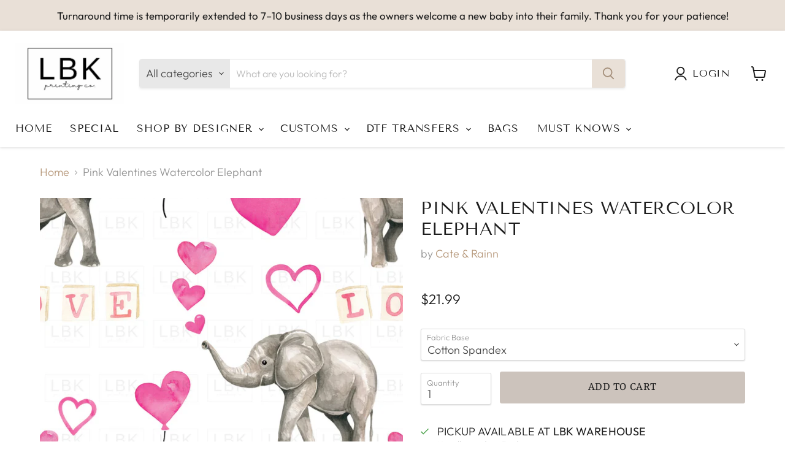

--- FILE ---
content_type: text/html; charset=utf-8
request_url: https://lbkprintingco.com/products/pink-valentines-watercolor-elephant
body_size: 90986
content:
<!doctype html>
<html class="no-js no-touch" lang="en">
  <head>
    <meta charset="utf-8">
    <meta http-equiv="x-ua-compatible" content="IE=edge">

    <link rel="preconnect" href="https://cdn.shopify.com">
    <link rel="preconnect" href="https://fonts.shopifycdn.com">
    <link rel="preconnect" href="https://v.shopify.com">
    <link rel="preconnect" href="https://cdn.shopifycloud.com">

    <title>Pink Valentines Watercolor Elephant — LBK Printing Co. </title>

    
      <meta name="description" content="Quick Custom Printed fabric made in the USA">
    

    
  <link rel="shortcut icon" href="//lbkprintingco.com/cdn/shop/files/0A3ABA0F-9B7C-472E-A385-4863876645D0_32x32.jpg?v=1618865208" type="image/png">


    
      <link rel="canonical" href="https://lbkprintingco.com/products/pink-valentines-watercolor-elephant" />
    

    <meta name="viewport" content="width=device-width">

    
    















<meta property="og:site_name" content="LBK Printing Co. ">
<meta property="og:url" content="https://lbkprintingco.com/products/pink-valentines-watercolor-elephant">
<meta property="og:title" content="Pink Valentines Watercolor Elephant">
<meta property="og:type" content="website">
<meta property="og:description" content="Quick Custom Printed fabric made in the USA">




    
    
    

    
    
    <meta
      property="og:image"
      content="https://lbkprintingco.com/cdn/shop/files/pink-valentines-watercolor-elephant-532_1200x1200.jpg?v=1709143128"
    />
    <meta
      property="og:image:secure_url"
      content="https://lbkprintingco.com/cdn/shop/files/pink-valentines-watercolor-elephant-532_1200x1200.jpg?v=1709143128"
    />
    <meta property="og:image:width" content="1200" />
    <meta property="og:image:height" content="1200" />
    
    
    <meta property="og:image:alt" content="Pink Valentines Watercolor Elephant" />
  
















<meta name="twitter:title" content="Pink Valentines Watercolor Elephant">
<meta name="twitter:description" content="Quick Custom Printed fabric made in the USA">


    
    
    
      
      
      <meta name="twitter:card" content="summary">
    
    
    <meta
      property="twitter:image"
      content="https://lbkprintingco.com/cdn/shop/files/pink-valentines-watercolor-elephant-532_1200x1200_crop_center.jpg?v=1709143128"
    />
    <meta property="twitter:image:width" content="1200" />
    <meta property="twitter:image:height" content="1200" />
    
    
    <meta property="twitter:image:alt" content="Pink Valentines Watercolor Elephant" />
  



    <link rel="preload" href="//lbkprintingco.com/cdn/fonts/tenor_sans/tenorsans_n4.966071a72c28462a9256039d3e3dc5b0cf314f65.woff2" as="font" crossorigin="anonymous">
    <link rel="preload" as="style" href="//lbkprintingco.com/cdn/shop/t/20/assets/theme.css?v=163644475905113423551759332865">
    
  <!-- -----------product page swiper slider cdns---------- -->
  <link href="//lbkprintingco.com/cdn/shop/t/20/assets/swiper.min.css?v=31140939241097834871700458923" rel="stylesheet" type="text/css" media="all" />
  <script src="//lbkprintingco.com/cdn/shop/t/20/assets/jquery.min.js?v=47904348588243403941700458923" type="text/javascript"></script>
  <script src="//lbkprintingco.com/cdn/shop/t/20/assets/fancybox.min.js?v=29848149588166989851700458923" type="text/javascript"></script>
  <link href="//lbkprintingco.com/cdn/shop/t/20/assets/jquery.fancybox.min.css?v=70984110517485104731700458923" rel="stylesheet" type="text/css" media="all" /> 
  <script src="//lbkprintingco.com/cdn/shop/t/20/assets/swiper.min.js?v=13011477541042218021700458923" type="text/javascript"></script>



  <!-- Avada FSB Script -->
 

  
  <!-- Avada FSB Compatible Script -->
 
  
    
    
    
      
      
      
      
      
      
    
  

  <!-- /Avada FSB Compatible Script -->

<script>var AVADA_FSB = {
    bars: [{"link_url":"/checkout","clickable_type":"bar_link","has_langify":false,"customExcludeUrls":"","text_color":"#000000","strong_color":"","font":"Roboto","font_weight":400,"toDate":"NaN-NaN-NaN, 11:59:59 PM","font_size":12,"below_goal_message":"Only [[below_goal]] away for free shipping","clickable_bars":["achieve_goal_message"],"announcement_only":true,"name":"Free shipping","background_color":"#F4F4F4","close_time":1,"open_new_tab":true,"countries":[],"device_target":[],"with_close_button":true,"without_decimal":false,"countries_all":true,"initial_message":"Free Shipping on orders over $50","clickable":true,"langify_locale":"en","button_link_text_color":"#FFFFFF","position":"top_page_sticky","custom_css":"","includesPages":["/"],"priority":0,"button_link_content":"Check out now!","currency_code":"USD","allow_show":"all","timezone":"America/New_York","button_link_bg_color":"#8F8F8F","background_image":"","custom_goal":null,"status":true,"close_time_unit":"hours","fromDate":"NaN-NaN-NaN, 12:00:00 AM","goal":50,"opacity":1,"excludesPages":[],"custom_js":"","customIncludeUrls":"","padding":12,"currency_symbol":"$","custom_bg_url":"","currency_locale":"en-US","achieve_goal_message":"Congrats! You have got free shipping","goal_text_color":"#795548","allow_device":"all"}],
    cart: 0,
    compatible: {
      langify: ''
    }
}</script>
  <!-- /Avada FSB Script -->

 <script>window.performance && window.performance.mark && window.performance.mark('shopify.content_for_header.start');</script><meta name="google-site-verification" content="V7abLhwTYSDa8IRHZWUAREKp1yQV75r6GGnYwHvb9wE">
<meta id="shopify-digital-wallet" name="shopify-digital-wallet" content="/47483289762/digital_wallets/dialog">
<meta name="shopify-checkout-api-token" content="88e56dbce6eb81714b4c6c96c9f574ed">
<meta id="in-context-paypal-metadata" data-shop-id="47483289762" data-venmo-supported="false" data-environment="production" data-locale="en_US" data-paypal-v4="true" data-currency="USD">
<link rel="alternate" type="application/json+oembed" href="https://lbkprintingco.com/products/pink-valentines-watercolor-elephant.oembed">
<script async="async" src="/checkouts/internal/preloads.js?locale=en-US"></script>
<link rel="preconnect" href="https://shop.app" crossorigin="anonymous">
<script async="async" src="https://shop.app/checkouts/internal/preloads.js?locale=en-US&shop_id=47483289762" crossorigin="anonymous"></script>
<script id="apple-pay-shop-capabilities" type="application/json">{"shopId":47483289762,"countryCode":"US","currencyCode":"USD","merchantCapabilities":["supports3DS"],"merchantId":"gid:\/\/shopify\/Shop\/47483289762","merchantName":"LBK Printing Co. ","requiredBillingContactFields":["postalAddress","email"],"requiredShippingContactFields":["postalAddress","email"],"shippingType":"shipping","supportedNetworks":["visa","masterCard","amex","discover","elo","jcb"],"total":{"type":"pending","label":"LBK Printing Co. ","amount":"1.00"},"shopifyPaymentsEnabled":true,"supportsSubscriptions":true}</script>
<script id="shopify-features" type="application/json">{"accessToken":"88e56dbce6eb81714b4c6c96c9f574ed","betas":["rich-media-storefront-analytics"],"domain":"lbkprintingco.com","predictiveSearch":true,"shopId":47483289762,"locale":"en"}</script>
<script>var Shopify = Shopify || {};
Shopify.shop = "lbk-custom-prints.myshopify.com";
Shopify.locale = "en";
Shopify.currency = {"active":"USD","rate":"1.0"};
Shopify.country = "US";
Shopify.theme = {"name":"[navidium] PS Empire-Code Edited 01-04-2022","id":137776169172,"schema_name":"Empire","schema_version":"6.0.0","theme_store_id":838,"role":"main"};
Shopify.theme.handle = "null";
Shopify.theme.style = {"id":null,"handle":null};
Shopify.cdnHost = "lbkprintingco.com/cdn";
Shopify.routes = Shopify.routes || {};
Shopify.routes.root = "/";</script>
<script type="module">!function(o){(o.Shopify=o.Shopify||{}).modules=!0}(window);</script>
<script>!function(o){function n(){var o=[];function n(){o.push(Array.prototype.slice.apply(arguments))}return n.q=o,n}var t=o.Shopify=o.Shopify||{};t.loadFeatures=n(),t.autoloadFeatures=n()}(window);</script>
<script>
  window.ShopifyPay = window.ShopifyPay || {};
  window.ShopifyPay.apiHost = "shop.app\/pay";
  window.ShopifyPay.redirectState = null;
</script>
<script id="shop-js-analytics" type="application/json">{"pageType":"product"}</script>
<script defer="defer" async type="module" src="//lbkprintingco.com/cdn/shopifycloud/shop-js/modules/v2/client.init-shop-cart-sync_DtuiiIyl.en.esm.js"></script>
<script defer="defer" async type="module" src="//lbkprintingco.com/cdn/shopifycloud/shop-js/modules/v2/chunk.common_CUHEfi5Q.esm.js"></script>
<script type="module">
  await import("//lbkprintingco.com/cdn/shopifycloud/shop-js/modules/v2/client.init-shop-cart-sync_DtuiiIyl.en.esm.js");
await import("//lbkprintingco.com/cdn/shopifycloud/shop-js/modules/v2/chunk.common_CUHEfi5Q.esm.js");

  window.Shopify.SignInWithShop?.initShopCartSync?.({"fedCMEnabled":true,"windoidEnabled":true});

</script>
<script defer="defer" async type="module" src="//lbkprintingco.com/cdn/shopifycloud/shop-js/modules/v2/client.payment-terms_CAtGlQYS.en.esm.js"></script>
<script defer="defer" async type="module" src="//lbkprintingco.com/cdn/shopifycloud/shop-js/modules/v2/chunk.common_CUHEfi5Q.esm.js"></script>
<script defer="defer" async type="module" src="//lbkprintingco.com/cdn/shopifycloud/shop-js/modules/v2/chunk.modal_BewljZkx.esm.js"></script>
<script type="module">
  await import("//lbkprintingco.com/cdn/shopifycloud/shop-js/modules/v2/client.payment-terms_CAtGlQYS.en.esm.js");
await import("//lbkprintingco.com/cdn/shopifycloud/shop-js/modules/v2/chunk.common_CUHEfi5Q.esm.js");
await import("//lbkprintingco.com/cdn/shopifycloud/shop-js/modules/v2/chunk.modal_BewljZkx.esm.js");

  
</script>
<script>
  window.Shopify = window.Shopify || {};
  if (!window.Shopify.featureAssets) window.Shopify.featureAssets = {};
  window.Shopify.featureAssets['shop-js'] = {"shop-cart-sync":["modules/v2/client.shop-cart-sync_DFoTY42P.en.esm.js","modules/v2/chunk.common_CUHEfi5Q.esm.js"],"init-fed-cm":["modules/v2/client.init-fed-cm_D2UNy1i2.en.esm.js","modules/v2/chunk.common_CUHEfi5Q.esm.js"],"init-shop-email-lookup-coordinator":["modules/v2/client.init-shop-email-lookup-coordinator_BQEe2rDt.en.esm.js","modules/v2/chunk.common_CUHEfi5Q.esm.js"],"shop-cash-offers":["modules/v2/client.shop-cash-offers_3CTtReFF.en.esm.js","modules/v2/chunk.common_CUHEfi5Q.esm.js","modules/v2/chunk.modal_BewljZkx.esm.js"],"shop-button":["modules/v2/client.shop-button_C6oxCjDL.en.esm.js","modules/v2/chunk.common_CUHEfi5Q.esm.js"],"init-windoid":["modules/v2/client.init-windoid_5pix8xhK.en.esm.js","modules/v2/chunk.common_CUHEfi5Q.esm.js"],"avatar":["modules/v2/client.avatar_BTnouDA3.en.esm.js"],"init-shop-cart-sync":["modules/v2/client.init-shop-cart-sync_DtuiiIyl.en.esm.js","modules/v2/chunk.common_CUHEfi5Q.esm.js"],"shop-toast-manager":["modules/v2/client.shop-toast-manager_BYv_8cH1.en.esm.js","modules/v2/chunk.common_CUHEfi5Q.esm.js"],"pay-button":["modules/v2/client.pay-button_FnF9EIkY.en.esm.js","modules/v2/chunk.common_CUHEfi5Q.esm.js"],"shop-login-button":["modules/v2/client.shop-login-button_CH1KUpOf.en.esm.js","modules/v2/chunk.common_CUHEfi5Q.esm.js","modules/v2/chunk.modal_BewljZkx.esm.js"],"init-customer-accounts-sign-up":["modules/v2/client.init-customer-accounts-sign-up_aj7QGgYS.en.esm.js","modules/v2/client.shop-login-button_CH1KUpOf.en.esm.js","modules/v2/chunk.common_CUHEfi5Q.esm.js","modules/v2/chunk.modal_BewljZkx.esm.js"],"init-shop-for-new-customer-accounts":["modules/v2/client.init-shop-for-new-customer-accounts_NbnYRf_7.en.esm.js","modules/v2/client.shop-login-button_CH1KUpOf.en.esm.js","modules/v2/chunk.common_CUHEfi5Q.esm.js","modules/v2/chunk.modal_BewljZkx.esm.js"],"init-customer-accounts":["modules/v2/client.init-customer-accounts_ppedhqCH.en.esm.js","modules/v2/client.shop-login-button_CH1KUpOf.en.esm.js","modules/v2/chunk.common_CUHEfi5Q.esm.js","modules/v2/chunk.modal_BewljZkx.esm.js"],"shop-follow-button":["modules/v2/client.shop-follow-button_CMIBBa6u.en.esm.js","modules/v2/chunk.common_CUHEfi5Q.esm.js","modules/v2/chunk.modal_BewljZkx.esm.js"],"lead-capture":["modules/v2/client.lead-capture_But0hIyf.en.esm.js","modules/v2/chunk.common_CUHEfi5Q.esm.js","modules/v2/chunk.modal_BewljZkx.esm.js"],"checkout-modal":["modules/v2/client.checkout-modal_BBxc70dQ.en.esm.js","modules/v2/chunk.common_CUHEfi5Q.esm.js","modules/v2/chunk.modal_BewljZkx.esm.js"],"shop-login":["modules/v2/client.shop-login_hM3Q17Kl.en.esm.js","modules/v2/chunk.common_CUHEfi5Q.esm.js","modules/v2/chunk.modal_BewljZkx.esm.js"],"payment-terms":["modules/v2/client.payment-terms_CAtGlQYS.en.esm.js","modules/v2/chunk.common_CUHEfi5Q.esm.js","modules/v2/chunk.modal_BewljZkx.esm.js"]};
</script>
<script>(function() {
  var isLoaded = false;
  function asyncLoad() {
    if (isLoaded) return;
    isLoaded = true;
    var urls = ["https:\/\/shopify-widget.route.com\/shopify.widget.js?shop=lbk-custom-prints.myshopify.com","https:\/\/app.dripappsserver.com\/assets\/scripts\/gang-sheet-edit.js?shop=lbk-custom-prints.myshopify.com","https:\/\/app.dripappsserver.com\/shopify\/script\/builder-button?shop=lbk-custom-prints.myshopify.com","https:\/\/app.dripappsserver.com\/shopify\/script\/builder-button?shop=lbk-custom-prints.myshopify.com\u0026shop=lbk-custom-prints.myshopify.com","https:\/\/sdk.postscript.io\/sdk-script-loader.bundle.js?shopId=26272\u0026shop=lbk-custom-prints.myshopify.com"];
    for (var i = 0; i < urls.length; i++) {
      var s = document.createElement('script');
      s.type = 'text/javascript';
      s.async = true;
      s.src = urls[i];
      var x = document.getElementsByTagName('script')[0];
      x.parentNode.insertBefore(s, x);
    }
  };
  if(window.attachEvent) {
    window.attachEvent('onload', asyncLoad);
  } else {
    window.addEventListener('load', asyncLoad, false);
  }
})();</script>
<script id="__st">var __st={"a":47483289762,"offset":-21600,"reqid":"46eb8134-d703-431d-b289-2568583bcc88-1766459290","pageurl":"lbkprintingco.com\/products\/pink-valentines-watercolor-elephant","u":"ef3faa29e1b5","p":"product","rtyp":"product","rid":7489996652756};</script>
<script>window.ShopifyPaypalV4VisibilityTracking = true;</script>
<script id="captcha-bootstrap">!function(){'use strict';const t='contact',e='account',n='new_comment',o=[[t,t],['blogs',n],['comments',n],[t,'customer']],c=[[e,'customer_login'],[e,'guest_login'],[e,'recover_customer_password'],[e,'create_customer']],r=t=>t.map((([t,e])=>`form[action*='/${t}']:not([data-nocaptcha='true']) input[name='form_type'][value='${e}']`)).join(','),a=t=>()=>t?[...document.querySelectorAll(t)].map((t=>t.form)):[];function s(){const t=[...o],e=r(t);return a(e)}const i='password',u='form_key',d=['recaptcha-v3-token','g-recaptcha-response','h-captcha-response',i],f=()=>{try{return window.sessionStorage}catch{return}},m='__shopify_v',_=t=>t.elements[u];function p(t,e,n=!1){try{const o=window.sessionStorage,c=JSON.parse(o.getItem(e)),{data:r}=function(t){const{data:e,action:n}=t;return t[m]||n?{data:e,action:n}:{data:t,action:n}}(c);for(const[e,n]of Object.entries(r))t.elements[e]&&(t.elements[e].value=n);n&&o.removeItem(e)}catch(o){console.error('form repopulation failed',{error:o})}}const l='form_type',E='cptcha';function T(t){t.dataset[E]=!0}const w=window,h=w.document,L='Shopify',v='ce_forms',y='captcha';let A=!1;((t,e)=>{const n=(g='f06e6c50-85a8-45c8-87d0-21a2b65856fe',I='https://cdn.shopify.com/shopifycloud/storefront-forms-hcaptcha/ce_storefront_forms_captcha_hcaptcha.v1.5.2.iife.js',D={infoText:'Protected by hCaptcha',privacyText:'Privacy',termsText:'Terms'},(t,e,n)=>{const o=w[L][v],c=o.bindForm;if(c)return c(t,g,e,D).then(n);var r;o.q.push([[t,g,e,D],n]),r=I,A||(h.body.append(Object.assign(h.createElement('script'),{id:'captcha-provider',async:!0,src:r})),A=!0)});var g,I,D;w[L]=w[L]||{},w[L][v]=w[L][v]||{},w[L][v].q=[],w[L][y]=w[L][y]||{},w[L][y].protect=function(t,e){n(t,void 0,e),T(t)},Object.freeze(w[L][y]),function(t,e,n,w,h,L){const[v,y,A,g]=function(t,e,n){const i=e?o:[],u=t?c:[],d=[...i,...u],f=r(d),m=r(i),_=r(d.filter((([t,e])=>n.includes(e))));return[a(f),a(m),a(_),s()]}(w,h,L),I=t=>{const e=t.target;return e instanceof HTMLFormElement?e:e&&e.form},D=t=>v().includes(t);t.addEventListener('submit',(t=>{const e=I(t);if(!e)return;const n=D(e)&&!e.dataset.hcaptchaBound&&!e.dataset.recaptchaBound,o=_(e),c=g().includes(e)&&(!o||!o.value);(n||c)&&t.preventDefault(),c&&!n&&(function(t){try{if(!f())return;!function(t){const e=f();if(!e)return;const n=_(t);if(!n)return;const o=n.value;o&&e.removeItem(o)}(t);const e=Array.from(Array(32),(()=>Math.random().toString(36)[2])).join('');!function(t,e){_(t)||t.append(Object.assign(document.createElement('input'),{type:'hidden',name:u})),t.elements[u].value=e}(t,e),function(t,e){const n=f();if(!n)return;const o=[...t.querySelectorAll(`input[type='${i}']`)].map((({name:t})=>t)),c=[...d,...o],r={};for(const[a,s]of new FormData(t).entries())c.includes(a)||(r[a]=s);n.setItem(e,JSON.stringify({[m]:1,action:t.action,data:r}))}(t,e)}catch(e){console.error('failed to persist form',e)}}(e),e.submit())}));const S=(t,e)=>{t&&!t.dataset[E]&&(n(t,e.some((e=>e===t))),T(t))};for(const o of['focusin','change'])t.addEventListener(o,(t=>{const e=I(t);D(e)&&S(e,y())}));const B=e.get('form_key'),M=e.get(l),P=B&&M;t.addEventListener('DOMContentLoaded',(()=>{const t=y();if(P)for(const e of t)e.elements[l].value===M&&p(e,B);[...new Set([...A(),...v().filter((t=>'true'===t.dataset.shopifyCaptcha))])].forEach((e=>S(e,t)))}))}(h,new URLSearchParams(w.location.search),n,t,e,['guest_login'])})(!0,!0)}();</script>
<script integrity="sha256-4kQ18oKyAcykRKYeNunJcIwy7WH5gtpwJnB7kiuLZ1E=" data-source-attribution="shopify.loadfeatures" defer="defer" src="//lbkprintingco.com/cdn/shopifycloud/storefront/assets/storefront/load_feature-a0a9edcb.js" crossorigin="anonymous"></script>
<script crossorigin="anonymous" defer="defer" src="//lbkprintingco.com/cdn/shopifycloud/storefront/assets/shopify_pay/storefront-65b4c6d7.js?v=20250812"></script>
<script data-source-attribution="shopify.dynamic_checkout.dynamic.init">var Shopify=Shopify||{};Shopify.PaymentButton=Shopify.PaymentButton||{isStorefrontPortableWallets:!0,init:function(){window.Shopify.PaymentButton.init=function(){};var t=document.createElement("script");t.src="https://lbkprintingco.com/cdn/shopifycloud/portable-wallets/latest/portable-wallets.en.js",t.type="module",document.head.appendChild(t)}};
</script>
<script data-source-attribution="shopify.dynamic_checkout.buyer_consent">
  function portableWalletsHideBuyerConsent(e){var t=document.getElementById("shopify-buyer-consent"),n=document.getElementById("shopify-subscription-policy-button");t&&n&&(t.classList.add("hidden"),t.setAttribute("aria-hidden","true"),n.removeEventListener("click",e))}function portableWalletsShowBuyerConsent(e){var t=document.getElementById("shopify-buyer-consent"),n=document.getElementById("shopify-subscription-policy-button");t&&n&&(t.classList.remove("hidden"),t.removeAttribute("aria-hidden"),n.addEventListener("click",e))}window.Shopify?.PaymentButton&&(window.Shopify.PaymentButton.hideBuyerConsent=portableWalletsHideBuyerConsent,window.Shopify.PaymentButton.showBuyerConsent=portableWalletsShowBuyerConsent);
</script>
<script data-source-attribution="shopify.dynamic_checkout.cart.bootstrap">document.addEventListener("DOMContentLoaded",(function(){function t(){return document.querySelector("shopify-accelerated-checkout-cart, shopify-accelerated-checkout")}if(t())Shopify.PaymentButton.init();else{new MutationObserver((function(e,n){t()&&(Shopify.PaymentButton.init(),n.disconnect())})).observe(document.body,{childList:!0,subtree:!0})}}));
</script>
<link id="shopify-accelerated-checkout-styles" rel="stylesheet" media="screen" href="https://lbkprintingco.com/cdn/shopifycloud/portable-wallets/latest/accelerated-checkout-backwards-compat.css" crossorigin="anonymous">
<style id="shopify-accelerated-checkout-cart">
        #shopify-buyer-consent {
  margin-top: 1em;
  display: inline-block;
  width: 100%;
}

#shopify-buyer-consent.hidden {
  display: none;
}

#shopify-subscription-policy-button {
  background: none;
  border: none;
  padding: 0;
  text-decoration: underline;
  font-size: inherit;
  cursor: pointer;
}

#shopify-subscription-policy-button::before {
  box-shadow: none;
}

      </style>

<script>window.performance && window.performance.mark && window.performance.mark('shopify.content_for_header.end');</script>

    <link href="//lbkprintingco.com/cdn/shop/t/20/assets/theme.css?v=163644475905113423551759332865" rel="stylesheet" type="text/css" media="all" />

    
    <script>
      window.Theme = window.Theme || {};
      window.Theme.routes = {
        "root_url": "/",
        "account_url": "/account",
        "account_login_url": "/account/login",
        "account_logout_url": "/account/logout",
        "account_register_url": "/account/register",
        "account_addresses_url": "/account/addresses",
        "collections_url": "/collections",
        "all_products_collection_url": "/collections/all",
        "search_url": "/search",
        "cart_url": "/cart",
        "cart_add_url": "/cart/add",
        "cart_change_url": "/cart/change",
        "cart_clear_url": "/cart/clear",
        "product_recommendations_url": "/recommendations/products",
      };
    </script>
    

  <script type="text/javascript">if(typeof window.hulkappsWishlist === 'undefined') {
        window.hulkappsWishlist = {};
        }
        window.hulkappsWishlist.baseURL = '/apps/advanced-wishlist/api';
        window.hulkappsWishlist.hasAppBlockSupport = '1';

        </script>
<script>window.is_hulkpo_installed=true</script><script>var scaaffCheck = false;</script>
<script src="//lbkprintingco.com/cdn/shop/t/20/assets/sca_affiliate.js?v=95902612295095799461700458923" type="text/javascript"></script>

  <!-- Global site tag (gtag.js) - Google Ads: 10937601212 -->
<script async src="https://www.googletagmanager.com/gtag/js?id=AW-10937601212"></script>
<script>
  window.dataLayer = window.dataLayer || [];
  function gtag(){dataLayer.push(arguments);}
  gtag('js', new Date());

  gtag('config', 'AW-10937601212');
</script>

<!-- BEGIN app block: shopify://apps/vo-product-options/blocks/embed-block/430cbd7b-bd20-4c16-ba41-db6f4c645164 --><script>var bcpo_product={"id":7489996652756,"title":"Pink Valentines Watercolor Elephant","handle":"pink-valentines-watercolor-elephant","description":"Need a matching coordinate? \u003ca href=\"https:\/\/lbkprintingco.com\/collections\/custom-matching-coordinate\" rel=\"noopener noreferrer\" target=\"_blank\"\u003eOrder Here\u003c\/a\u003e \u003cp\u003e\u003cbr\u003e\u003c\/p\u003e\nSold by the yard. \u003cp\u003e\u003cbr\u003e\u003c\/p\u003e\nOur fabric is printed-to-order in Texas and will ship in 5-7 business days. \u003cp\u003e\u003cbr\u003e\u003c\/p\u003e\nPlease refer to our fabric guide for more information about our fabric selection.","published_at":"2024-09-02T11:56:43-05:00","created_at":"2022-01-03T21:44:04-06:00","vendor":"Cate \u0026 Rainn","type":"","tags":["Animals","CRvalentines","Spring\/Summer","Valentines"],"price":1799,"price_min":1799,"price_max":2499,"available":true,"price_varies":true,"compare_at_price":0,"compare_at_price_min":0,"compare_at_price_max":0,"compare_at_price_varies":false,"variants":[{"id":43542008398036,"title":"Cotton Spandex","option1":"Cotton Spandex","option2":null,"option3":null,"sku":null,"requires_shipping":true,"taxable":false,"featured_image":null,"available":true,"name":"Pink Valentines Watercolor Elephant - Cotton Spandex","public_title":"Cotton Spandex","options":["Cotton Spandex"],"price":2199,"weight":340,"compare_at_price":0,"inventory_management":null,"barcode":null,"requires_selling_plan":false,"selling_plan_allocations":[]},{"id":44476167880916,"title":"Euro Premium Cotton Spandex","option1":"Euro Premium Cotton Spandex","option2":null,"option3":null,"sku":null,"requires_shipping":true,"taxable":false,"featured_image":null,"available":true,"name":"Pink Valentines Watercolor Elephant - Euro Premium Cotton Spandex","public_title":"Euro Premium Cotton Spandex","options":["Euro Premium Cotton Spandex"],"price":2499,"weight":340,"compare_at_price":0,"inventory_management":null,"barcode":null,"requires_selling_plan":false,"selling_plan_allocations":[]},{"id":43542008430804,"title":"Bamboo Cotton Spandex","option1":"Bamboo Cotton Spandex","option2":null,"option3":null,"sku":null,"requires_shipping":true,"taxable":false,"featured_image":null,"available":true,"name":"Pink Valentines Watercolor Elephant - Bamboo Cotton Spandex","public_title":"Bamboo Cotton Spandex","options":["Bamboo Cotton Spandex"],"price":2299,"weight":283,"compare_at_price":0,"inventory_management":null,"barcode":null,"requires_selling_plan":false,"selling_plan_allocations":[]},{"id":44476167946452,"title":"Bamboo Spandex","option1":"Bamboo Spandex","option2":null,"option3":null,"sku":null,"requires_shipping":true,"taxable":false,"featured_image":null,"available":true,"name":"Pink Valentines Watercolor Elephant - Bamboo Spandex","public_title":"Bamboo Spandex","options":["Bamboo Spandex"],"price":2299,"weight":340,"compare_at_price":0,"inventory_management":null,"barcode":null,"requires_selling_plan":false,"selling_plan_allocations":[]},{"id":45587668959444,"title":"Bamboo Cotton French Terry Spandex","option1":"Bamboo Cotton French Terry Spandex","option2":null,"option3":null,"sku":null,"requires_shipping":true,"taxable":false,"featured_image":null,"available":true,"name":"Pink Valentines Watercolor Elephant - Bamboo Cotton French Terry Spandex","public_title":"Bamboo Cotton French Terry Spandex","options":["Bamboo Cotton French Terry Spandex"],"price":2499,"weight":340,"compare_at_price":0,"inventory_management":null,"barcode":null,"requires_selling_plan":false,"selling_plan_allocations":[]},{"id":45587668992212,"title":"Quilting Cotton","option1":"Quilting Cotton","option2":null,"option3":null,"sku":null,"requires_shipping":true,"taxable":true,"featured_image":null,"available":true,"name":"Pink Valentines Watercolor Elephant - Quilting Cotton","public_title":"Quilting Cotton","options":["Quilting Cotton"],"price":1799,"weight":113,"compare_at_price":0,"inventory_management":null,"barcode":null,"requires_selling_plan":false,"selling_plan_allocations":[]},{"id":42738725748948,"title":"Cotton Woven Poplin","option1":"Cotton Woven Poplin","option2":null,"option3":null,"sku":null,"requires_shipping":true,"taxable":false,"featured_image":null,"available":true,"name":"Pink Valentines Watercolor Elephant - Cotton Woven Poplin","public_title":"Cotton Woven Poplin","options":["Cotton Woven Poplin"],"price":2199,"weight":170,"compare_at_price":0,"inventory_management":"shopify","barcode":null,"requires_selling_plan":false,"selling_plan_allocations":[]},{"id":45587669024980,"title":"Canvas","option1":"Canvas","option2":null,"option3":null,"sku":null,"requires_shipping":true,"taxable":true,"featured_image":null,"available":true,"name":"Pink Valentines Watercolor Elephant - Canvas","public_title":"Canvas","options":["Canvas"],"price":2199,"weight":340,"compare_at_price":0,"inventory_management":null,"barcode":null,"requires_selling_plan":false,"selling_plan_allocations":[]},{"id":42751506546900,"title":"DBP","option1":"DBP","option2":null,"option3":null,"sku":null,"requires_shipping":true,"taxable":false,"featured_image":null,"available":true,"name":"Pink Valentines Watercolor Elephant - DBP","public_title":"DBP","options":["DBP"],"price":1799,"weight":340,"compare_at_price":0,"inventory_management":"shopify","barcode":null,"requires_selling_plan":false,"selling_plan_allocations":[]},{"id":44476168208596,"title":"Rib","option1":"Rib","option2":null,"option3":null,"sku":null,"requires_shipping":true,"taxable":false,"featured_image":null,"available":true,"name":"Pink Valentines Watercolor Elephant - Rib","public_title":"Rib","options":["Rib"],"price":1799,"weight":283,"compare_at_price":0,"inventory_management":null,"barcode":null,"requires_selling_plan":false,"selling_plan_allocations":[]},{"id":44476168306900,"title":"Wide Rib","option1":"Wide Rib","option2":null,"option3":null,"sku":null,"requires_shipping":true,"taxable":false,"featured_image":null,"available":true,"name":"Pink Valentines Watercolor Elephant - Wide Rib","public_title":"Wide Rib","options":["Wide Rib"],"price":1799,"weight":283,"compare_at_price":0,"inventory_management":null,"barcode":null,"requires_selling_plan":false,"selling_plan_allocations":[]},{"id":42741187248340,"title":"Bullet","option1":"Bullet","option2":null,"option3":null,"sku":null,"requires_shipping":true,"taxable":false,"featured_image":null,"available":true,"name":"Pink Valentines Watercolor Elephant - Bullet","public_title":"Bullet","options":["Bullet"],"price":1799,"weight":340,"compare_at_price":0,"inventory_management":"shopify","barcode":null,"requires_selling_plan":false,"selling_plan_allocations":[]},{"id":44476168503508,"title":"Swim\/Athletic","option1":"Swim\/Athletic","option2":null,"option3":null,"sku":null,"requires_shipping":true,"taxable":false,"featured_image":null,"available":true,"name":"Pink Valentines Watercolor Elephant - Swim\/Athletic","public_title":"Swim\/Athletic","options":["Swim\/Athletic"],"price":2099,"weight":283,"compare_at_price":0,"inventory_management":null,"barcode":null,"requires_selling_plan":false,"selling_plan_allocations":[]},{"id":44476168700116,"title":"Boardshort","option1":"Boardshort","option2":null,"option3":null,"sku":null,"requires_shipping":true,"taxable":false,"featured_image":null,"available":true,"name":"Pink Valentines Watercolor Elephant - Boardshort","public_title":"Boardshort","options":["Boardshort"],"price":2099,"weight":283,"compare_at_price":0,"inventory_management":null,"barcode":null,"requires_selling_plan":false,"selling_plan_allocations":[]}],"images":["\/\/lbkprintingco.com\/cdn\/shop\/files\/pink-valentines-watercolor-elephant-532.jpg?v=1709143128"],"featured_image":"\/\/lbkprintingco.com\/cdn\/shop\/files\/pink-valentines-watercolor-elephant-532.jpg?v=1709143128","options":["Fabric Base"],"media":[{"alt":"Pink Valentines Watercolor Elephant","id":32835134062804,"position":1,"preview_image":{"aspect_ratio":1.0,"height":1024,"width":1024,"src":"\/\/lbkprintingco.com\/cdn\/shop\/files\/pink-valentines-watercolor-elephant-532.jpg?v=1709143128"},"aspect_ratio":1.0,"height":1024,"media_type":"image","src":"\/\/lbkprintingco.com\/cdn\/shop\/files\/pink-valentines-watercolor-elephant-532.jpg?v=1709143128","width":1024}],"requires_selling_plan":false,"selling_plan_groups":[],"content":"Need a matching coordinate? \u003ca href=\"https:\/\/lbkprintingco.com\/collections\/custom-matching-coordinate\" rel=\"noopener noreferrer\" target=\"_blank\"\u003eOrder Here\u003c\/a\u003e \u003cp\u003e\u003cbr\u003e\u003c\/p\u003e\nSold by the yard. \u003cp\u003e\u003cbr\u003e\u003c\/p\u003e\nOur fabric is printed-to-order in Texas and will ship in 5-7 business days. \u003cp\u003e\u003cbr\u003e\u003c\/p\u003e\nPlease refer to our fabric guide for more information about our fabric selection."}; bcpo_product.options_with_values = [{"name":"Fabric Base","position":1,"values":["Cotton Spandex","Euro Premium Cotton Spandex","Bamboo Cotton Spandex","Bamboo Spandex","Bamboo Cotton French Terry Spandex","Quilting Cotton","Cotton Woven Poplin","Canvas","DBP","Rib","Wide Rib","Bullet","Swim\/Athletic","Boardshort"]}];  var bcpo_settings=bcpo_settings || {"shop_currency":"USD","money_format2":"${{amount}} USD","money_format_without_currency":"${{amount}}"};var inventory_quantity = [];inventory_quantity.push(0);inventory_quantity.push(0);inventory_quantity.push(0);inventory_quantity.push(0);inventory_quantity.push(0);inventory_quantity.push(0);inventory_quantity.push(1000000);inventory_quantity.push(0);inventory_quantity.push(1000000);inventory_quantity.push(0);inventory_quantity.push(0);inventory_quantity.push(1000000);inventory_quantity.push(0);inventory_quantity.push(0);if(bcpo_product) { for (var i = 0; i < bcpo_product.variants.length; i += 1) { bcpo_product.variants[i].inventory_quantity = inventory_quantity[i]; }}window.bcpo = window.bcpo || {}; bcpo.cart = {"note":null,"attributes":{},"original_total_price":0,"total_price":0,"total_discount":0,"total_weight":0.0,"item_count":0,"items":[],"requires_shipping":false,"currency":"USD","items_subtotal_price":0,"cart_level_discount_applications":[],"checkout_charge_amount":0}; bcpo.ogFormData = FormData; bcpo.money_with_currency_format = "${{amount}} USD";bcpo.money_format = "${{amount}}"; if (bcpo_settings) { bcpo_settings.shop_currency = "USD";} else { var bcpo_settings = {shop_currency: "USD" }; }</script>


<!-- END app block --><!-- BEGIN app block: shopify://apps/build-a-gang-sheet/blocks/gang-edit/ee9ed31c-1d66-4e11-bf77-f31e69c2ec2b --><script src="https://cdn.shopify.com/extensions/019b3341-4ed3-77a3-91f4-8f80d1a71698/gang-sheet-443/assets/gang-edit.min.js" defer="defer"></script>



<!-- END app block --><!-- BEGIN app block: shopify://apps/easy-watermarks/blocks/easy-disable-click/0c62e79b-5615-4040-ba75-b7d45945ad3f -->
<script type="text/javascript">var disableRightClick=window.navigator.userAgent;if(regex=RegExp("Chrome-Lighthouse","ig"),!1===regex.test(disableRightClick))if(disableRightClick.match(/mobi/i)){const e=document.createElement("style");e.type="text/css",e.innerHTML="img {-webkit-touch-callout: none;-webkit-user-select: none;-khtml-user-select: none;-moz-user-select: none;-ms-user-select: none;user-select: none;pointer-events: auto;}a > img, span > img {pointer-events: auto;}",document.head.appendChild(e),document.addEventListener("contextmenu",(function(e){"img"===(e.target||e.srcElement).tagName.toLowerCase()&&e.preventDefault()}))}else{document.addEventListener("contextmenu",(function(e){e.preventDefault()})),document.addEventListener("dragstart",(function(e){return!1})),document.addEventListener("mousedown",(function(e){"img"===(e.target||e.srcElement).tagName.toLowerCase()&&2==e.which&&e.preventDefault()})),document.addEventListener("contextmenu",(function(e){"img"===(e.target||e.srcElement).tagName.toLowerCase()&&e.preventDefault()}));const e=document.createElement("style");e.type="text/css",e.innerHTML="img {-webkit-user-drag: none;user-drag: none;}",document.head.appendChild(e);const t=function(){document.body.setAttribute("ondragstart","return false;"),document.body.setAttribute("ondrop","return false;")};"complete"==document.readyState?t():document.addEventListener("DOMContentLoaded",t);var down=[];document.addEventListener("keydown",(function(e){if(down[e.keyCode]=!0,down[123]||e.ctrlKey&&e.shiftKey&&73==e.keyCode||e.ctrlKey&&e.shiftKey&&67==e.keyCode||e.ctrlKey&&85==e.keyCode||e.ctrlKey&&74==e.keyCode||e.ctrlKey&&67==e.keyCode)return e.preventDefault(),!1;down[e.keyCode]=!1})),document.addEventListener("keyup",(function(e){if(down[e.keyCode]=!0,down[16]&&down[52]&&(e.ctrlKey||e.metaKey||e.shiftKey))return e.preventDefault(),!1;down[e.keyCode]=!1})),document.addEventListener("contextmenu",(function(e){(e.target||e.srcElement).style.backgroundImage&&e.preventDefault()}))}</script>



<!-- END app block --><script src="https://cdn.shopify.com/extensions/019b2856-98ef-7c7f-8d5f-cd37d6925f59/best-custom-product-options-410/assets/best_custom_product_options.js" type="text/javascript" defer="defer"></script>
<link href="https://cdn.shopify.com/extensions/019b2856-98ef-7c7f-8d5f-cd37d6925f59/best-custom-product-options-410/assets/bcpo-front.css" rel="stylesheet" type="text/css" media="all">
<script src="https://cdn.shopify.com/extensions/64e7a69c-552b-465e-b0fb-62dde6c4c423/i-agree-to-terms-31/assets/load-metafield-igt.js" type="text/javascript" defer="defer"></script>
<link href="https://monorail-edge.shopifysvc.com" rel="dns-prefetch">
<script>(function(){if ("sendBeacon" in navigator && "performance" in window) {try {var session_token_from_headers = performance.getEntriesByType('navigation')[0].serverTiming.find(x => x.name == '_s').description;} catch {var session_token_from_headers = undefined;}var session_cookie_matches = document.cookie.match(/_shopify_s=([^;]*)/);var session_token_from_cookie = session_cookie_matches && session_cookie_matches.length === 2 ? session_cookie_matches[1] : "";var session_token = session_token_from_headers || session_token_from_cookie || "";function handle_abandonment_event(e) {var entries = performance.getEntries().filter(function(entry) {return /monorail-edge.shopifysvc.com/.test(entry.name);});if (!window.abandonment_tracked && entries.length === 0) {window.abandonment_tracked = true;var currentMs = Date.now();var navigation_start = performance.timing.navigationStart;var payload = {shop_id: 47483289762,url: window.location.href,navigation_start,duration: currentMs - navigation_start,session_token,page_type: "product"};window.navigator.sendBeacon("https://monorail-edge.shopifysvc.com/v1/produce", JSON.stringify({schema_id: "online_store_buyer_site_abandonment/1.1",payload: payload,metadata: {event_created_at_ms: currentMs,event_sent_at_ms: currentMs}}));}}window.addEventListener('pagehide', handle_abandonment_event);}}());</script>
<script id="web-pixels-manager-setup">(function e(e,d,r,n,o){if(void 0===o&&(o={}),!Boolean(null===(a=null===(i=window.Shopify)||void 0===i?void 0:i.analytics)||void 0===a?void 0:a.replayQueue)){var i,a;window.Shopify=window.Shopify||{};var t=window.Shopify;t.analytics=t.analytics||{};var s=t.analytics;s.replayQueue=[],s.publish=function(e,d,r){return s.replayQueue.push([e,d,r]),!0};try{self.performance.mark("wpm:start")}catch(e){}var l=function(){var e={modern:/Edge?\/(1{2}[4-9]|1[2-9]\d|[2-9]\d{2}|\d{4,})\.\d+(\.\d+|)|Firefox\/(1{2}[4-9]|1[2-9]\d|[2-9]\d{2}|\d{4,})\.\d+(\.\d+|)|Chrom(ium|e)\/(9{2}|\d{3,})\.\d+(\.\d+|)|(Maci|X1{2}).+ Version\/(15\.\d+|(1[6-9]|[2-9]\d|\d{3,})\.\d+)([,.]\d+|)( \(\w+\)|)( Mobile\/\w+|) Safari\/|Chrome.+OPR\/(9{2}|\d{3,})\.\d+\.\d+|(CPU[ +]OS|iPhone[ +]OS|CPU[ +]iPhone|CPU IPhone OS|CPU iPad OS)[ +]+(15[._]\d+|(1[6-9]|[2-9]\d|\d{3,})[._]\d+)([._]\d+|)|Android:?[ /-](13[3-9]|1[4-9]\d|[2-9]\d{2}|\d{4,})(\.\d+|)(\.\d+|)|Android.+Firefox\/(13[5-9]|1[4-9]\d|[2-9]\d{2}|\d{4,})\.\d+(\.\d+|)|Android.+Chrom(ium|e)\/(13[3-9]|1[4-9]\d|[2-9]\d{2}|\d{4,})\.\d+(\.\d+|)|SamsungBrowser\/([2-9]\d|\d{3,})\.\d+/,legacy:/Edge?\/(1[6-9]|[2-9]\d|\d{3,})\.\d+(\.\d+|)|Firefox\/(5[4-9]|[6-9]\d|\d{3,})\.\d+(\.\d+|)|Chrom(ium|e)\/(5[1-9]|[6-9]\d|\d{3,})\.\d+(\.\d+|)([\d.]+$|.*Safari\/(?![\d.]+ Edge\/[\d.]+$))|(Maci|X1{2}).+ Version\/(10\.\d+|(1[1-9]|[2-9]\d|\d{3,})\.\d+)([,.]\d+|)( \(\w+\)|)( Mobile\/\w+|) Safari\/|Chrome.+OPR\/(3[89]|[4-9]\d|\d{3,})\.\d+\.\d+|(CPU[ +]OS|iPhone[ +]OS|CPU[ +]iPhone|CPU IPhone OS|CPU iPad OS)[ +]+(10[._]\d+|(1[1-9]|[2-9]\d|\d{3,})[._]\d+)([._]\d+|)|Android:?[ /-](13[3-9]|1[4-9]\d|[2-9]\d{2}|\d{4,})(\.\d+|)(\.\d+|)|Mobile Safari.+OPR\/([89]\d|\d{3,})\.\d+\.\d+|Android.+Firefox\/(13[5-9]|1[4-9]\d|[2-9]\d{2}|\d{4,})\.\d+(\.\d+|)|Android.+Chrom(ium|e)\/(13[3-9]|1[4-9]\d|[2-9]\d{2}|\d{4,})\.\d+(\.\d+|)|Android.+(UC? ?Browser|UCWEB|U3)[ /]?(15\.([5-9]|\d{2,})|(1[6-9]|[2-9]\d|\d{3,})\.\d+)\.\d+|SamsungBrowser\/(5\.\d+|([6-9]|\d{2,})\.\d+)|Android.+MQ{2}Browser\/(14(\.(9|\d{2,})|)|(1[5-9]|[2-9]\d|\d{3,})(\.\d+|))(\.\d+|)|K[Aa][Ii]OS\/(3\.\d+|([4-9]|\d{2,})\.\d+)(\.\d+|)/},d=e.modern,r=e.legacy,n=navigator.userAgent;return n.match(d)?"modern":n.match(r)?"legacy":"unknown"}(),u="modern"===l?"modern":"legacy",c=(null!=n?n:{modern:"",legacy:""})[u],f=function(e){return[e.baseUrl,"/wpm","/b",e.hashVersion,"modern"===e.buildTarget?"m":"l",".js"].join("")}({baseUrl:d,hashVersion:r,buildTarget:u}),m=function(e){var d=e.version,r=e.bundleTarget,n=e.surface,o=e.pageUrl,i=e.monorailEndpoint;return{emit:function(e){var a=e.status,t=e.errorMsg,s=(new Date).getTime(),l=JSON.stringify({metadata:{event_sent_at_ms:s},events:[{schema_id:"web_pixels_manager_load/3.1",payload:{version:d,bundle_target:r,page_url:o,status:a,surface:n,error_msg:t},metadata:{event_created_at_ms:s}}]});if(!i)return console&&console.warn&&console.warn("[Web Pixels Manager] No Monorail endpoint provided, skipping logging."),!1;try{return self.navigator.sendBeacon.bind(self.navigator)(i,l)}catch(e){}var u=new XMLHttpRequest;try{return u.open("POST",i,!0),u.setRequestHeader("Content-Type","text/plain"),u.send(l),!0}catch(e){return console&&console.warn&&console.warn("[Web Pixels Manager] Got an unhandled error while logging to Monorail."),!1}}}}({version:r,bundleTarget:l,surface:e.surface,pageUrl:self.location.href,monorailEndpoint:e.monorailEndpoint});try{o.browserTarget=l,function(e){var d=e.src,r=e.async,n=void 0===r||r,o=e.onload,i=e.onerror,a=e.sri,t=e.scriptDataAttributes,s=void 0===t?{}:t,l=document.createElement("script"),u=document.querySelector("head"),c=document.querySelector("body");if(l.async=n,l.src=d,a&&(l.integrity=a,l.crossOrigin="anonymous"),s)for(var f in s)if(Object.prototype.hasOwnProperty.call(s,f))try{l.dataset[f]=s[f]}catch(e){}if(o&&l.addEventListener("load",o),i&&l.addEventListener("error",i),u)u.appendChild(l);else{if(!c)throw new Error("Did not find a head or body element to append the script");c.appendChild(l)}}({src:f,async:!0,onload:function(){if(!function(){var e,d;return Boolean(null===(d=null===(e=window.Shopify)||void 0===e?void 0:e.analytics)||void 0===d?void 0:d.initialized)}()){var d=window.webPixelsManager.init(e)||void 0;if(d){var r=window.Shopify.analytics;r.replayQueue.forEach((function(e){var r=e[0],n=e[1],o=e[2];d.publishCustomEvent(r,n,o)})),r.replayQueue=[],r.publish=d.publishCustomEvent,r.visitor=d.visitor,r.initialized=!0}}},onerror:function(){return m.emit({status:"failed",errorMsg:"".concat(f," has failed to load")})},sri:function(e){var d=/^sha384-[A-Za-z0-9+/=]+$/;return"string"==typeof e&&d.test(e)}(c)?c:"",scriptDataAttributes:o}),m.emit({status:"loading"})}catch(e){m.emit({status:"failed",errorMsg:(null==e?void 0:e.message)||"Unknown error"})}}})({shopId: 47483289762,storefrontBaseUrl: "https://lbkprintingco.com",extensionsBaseUrl: "https://extensions.shopifycdn.com/cdn/shopifycloud/web-pixels-manager",monorailEndpoint: "https://monorail-edge.shopifysvc.com/unstable/produce_batch",surface: "storefront-renderer",enabledBetaFlags: ["2dca8a86"],webPixelsConfigList: [{"id":"1185775828","configuration":"{\"shopId\":\"26272\"}","eventPayloadVersion":"v1","runtimeContext":"STRICT","scriptVersion":"307a40031f6e17d9cb86e745fe44e432","type":"APP","apiClientId":2328352,"privacyPurposes":[],"dataSharingAdjustments":{"protectedCustomerApprovalScopes":["read_customer_address","read_customer_email","read_customer_name","read_customer_personal_data","read_customer_phone"]}},{"id":"529563860","configuration":"{\"config\":\"{\\\"pixel_id\\\":\\\"GT-WF6CTFD\\\",\\\"target_country\\\":\\\"US\\\",\\\"gtag_events\\\":[{\\\"type\\\":\\\"purchase\\\",\\\"action_label\\\":\\\"MC-WCGJ75YZ1V\\\"},{\\\"type\\\":\\\"page_view\\\",\\\"action_label\\\":\\\"MC-WCGJ75YZ1V\\\"},{\\\"type\\\":\\\"view_item\\\",\\\"action_label\\\":\\\"MC-WCGJ75YZ1V\\\"}],\\\"enable_monitoring_mode\\\":false}\"}","eventPayloadVersion":"v1","runtimeContext":"OPEN","scriptVersion":"b2a88bafab3e21179ed38636efcd8a93","type":"APP","apiClientId":1780363,"privacyPurposes":[],"dataSharingAdjustments":{"protectedCustomerApprovalScopes":["read_customer_address","read_customer_email","read_customer_name","read_customer_personal_data","read_customer_phone"]}},{"id":"76873940","eventPayloadVersion":"v1","runtimeContext":"LAX","scriptVersion":"1","type":"CUSTOM","privacyPurposes":["ANALYTICS"],"name":"Google Analytics tag (migrated)"},{"id":"shopify-app-pixel","configuration":"{}","eventPayloadVersion":"v1","runtimeContext":"STRICT","scriptVersion":"0450","apiClientId":"shopify-pixel","type":"APP","privacyPurposes":["ANALYTICS","MARKETING"]},{"id":"shopify-custom-pixel","eventPayloadVersion":"v1","runtimeContext":"LAX","scriptVersion":"0450","apiClientId":"shopify-pixel","type":"CUSTOM","privacyPurposes":["ANALYTICS","MARKETING"]}],isMerchantRequest: false,initData: {"shop":{"name":"LBK Printing Co. ","paymentSettings":{"currencyCode":"USD"},"myshopifyDomain":"lbk-custom-prints.myshopify.com","countryCode":"US","storefrontUrl":"https:\/\/lbkprintingco.com"},"customer":null,"cart":null,"checkout":null,"productVariants":[{"price":{"amount":21.99,"currencyCode":"USD"},"product":{"title":"Pink Valentines Watercolor Elephant","vendor":"Cate \u0026 Rainn","id":"7489996652756","untranslatedTitle":"Pink Valentines Watercolor Elephant","url":"\/products\/pink-valentines-watercolor-elephant","type":""},"id":"43542008398036","image":{"src":"\/\/lbkprintingco.com\/cdn\/shop\/files\/pink-valentines-watercolor-elephant-532.jpg?v=1709143128"},"sku":null,"title":"Cotton Spandex","untranslatedTitle":"Cotton Spandex"},{"price":{"amount":24.99,"currencyCode":"USD"},"product":{"title":"Pink Valentines Watercolor Elephant","vendor":"Cate \u0026 Rainn","id":"7489996652756","untranslatedTitle":"Pink Valentines Watercolor Elephant","url":"\/products\/pink-valentines-watercolor-elephant","type":""},"id":"44476167880916","image":{"src":"\/\/lbkprintingco.com\/cdn\/shop\/files\/pink-valentines-watercolor-elephant-532.jpg?v=1709143128"},"sku":null,"title":"Euro Premium Cotton Spandex","untranslatedTitle":"Euro Premium Cotton Spandex"},{"price":{"amount":22.99,"currencyCode":"USD"},"product":{"title":"Pink Valentines Watercolor Elephant","vendor":"Cate \u0026 Rainn","id":"7489996652756","untranslatedTitle":"Pink Valentines Watercolor Elephant","url":"\/products\/pink-valentines-watercolor-elephant","type":""},"id":"43542008430804","image":{"src":"\/\/lbkprintingco.com\/cdn\/shop\/files\/pink-valentines-watercolor-elephant-532.jpg?v=1709143128"},"sku":null,"title":"Bamboo Cotton Spandex","untranslatedTitle":"Bamboo Cotton Spandex"},{"price":{"amount":22.99,"currencyCode":"USD"},"product":{"title":"Pink Valentines Watercolor Elephant","vendor":"Cate \u0026 Rainn","id":"7489996652756","untranslatedTitle":"Pink Valentines Watercolor Elephant","url":"\/products\/pink-valentines-watercolor-elephant","type":""},"id":"44476167946452","image":{"src":"\/\/lbkprintingco.com\/cdn\/shop\/files\/pink-valentines-watercolor-elephant-532.jpg?v=1709143128"},"sku":null,"title":"Bamboo Spandex","untranslatedTitle":"Bamboo Spandex"},{"price":{"amount":24.99,"currencyCode":"USD"},"product":{"title":"Pink Valentines Watercolor Elephant","vendor":"Cate \u0026 Rainn","id":"7489996652756","untranslatedTitle":"Pink Valentines Watercolor Elephant","url":"\/products\/pink-valentines-watercolor-elephant","type":""},"id":"45587668959444","image":{"src":"\/\/lbkprintingco.com\/cdn\/shop\/files\/pink-valentines-watercolor-elephant-532.jpg?v=1709143128"},"sku":null,"title":"Bamboo Cotton French Terry Spandex","untranslatedTitle":"Bamboo Cotton French Terry Spandex"},{"price":{"amount":17.99,"currencyCode":"USD"},"product":{"title":"Pink Valentines Watercolor Elephant","vendor":"Cate \u0026 Rainn","id":"7489996652756","untranslatedTitle":"Pink Valentines Watercolor Elephant","url":"\/products\/pink-valentines-watercolor-elephant","type":""},"id":"45587668992212","image":{"src":"\/\/lbkprintingco.com\/cdn\/shop\/files\/pink-valentines-watercolor-elephant-532.jpg?v=1709143128"},"sku":null,"title":"Quilting Cotton","untranslatedTitle":"Quilting Cotton"},{"price":{"amount":21.99,"currencyCode":"USD"},"product":{"title":"Pink Valentines Watercolor Elephant","vendor":"Cate \u0026 Rainn","id":"7489996652756","untranslatedTitle":"Pink Valentines Watercolor Elephant","url":"\/products\/pink-valentines-watercolor-elephant","type":""},"id":"42738725748948","image":{"src":"\/\/lbkprintingco.com\/cdn\/shop\/files\/pink-valentines-watercolor-elephant-532.jpg?v=1709143128"},"sku":null,"title":"Cotton Woven Poplin","untranslatedTitle":"Cotton Woven Poplin"},{"price":{"amount":21.99,"currencyCode":"USD"},"product":{"title":"Pink Valentines Watercolor Elephant","vendor":"Cate \u0026 Rainn","id":"7489996652756","untranslatedTitle":"Pink Valentines Watercolor Elephant","url":"\/products\/pink-valentines-watercolor-elephant","type":""},"id":"45587669024980","image":{"src":"\/\/lbkprintingco.com\/cdn\/shop\/files\/pink-valentines-watercolor-elephant-532.jpg?v=1709143128"},"sku":null,"title":"Canvas","untranslatedTitle":"Canvas"},{"price":{"amount":17.99,"currencyCode":"USD"},"product":{"title":"Pink Valentines Watercolor Elephant","vendor":"Cate \u0026 Rainn","id":"7489996652756","untranslatedTitle":"Pink Valentines Watercolor Elephant","url":"\/products\/pink-valentines-watercolor-elephant","type":""},"id":"42751506546900","image":{"src":"\/\/lbkprintingco.com\/cdn\/shop\/files\/pink-valentines-watercolor-elephant-532.jpg?v=1709143128"},"sku":null,"title":"DBP","untranslatedTitle":"DBP"},{"price":{"amount":17.99,"currencyCode":"USD"},"product":{"title":"Pink Valentines Watercolor Elephant","vendor":"Cate \u0026 Rainn","id":"7489996652756","untranslatedTitle":"Pink Valentines Watercolor Elephant","url":"\/products\/pink-valentines-watercolor-elephant","type":""},"id":"44476168208596","image":{"src":"\/\/lbkprintingco.com\/cdn\/shop\/files\/pink-valentines-watercolor-elephant-532.jpg?v=1709143128"},"sku":null,"title":"Rib","untranslatedTitle":"Rib"},{"price":{"amount":17.99,"currencyCode":"USD"},"product":{"title":"Pink Valentines Watercolor Elephant","vendor":"Cate \u0026 Rainn","id":"7489996652756","untranslatedTitle":"Pink Valentines Watercolor Elephant","url":"\/products\/pink-valentines-watercolor-elephant","type":""},"id":"44476168306900","image":{"src":"\/\/lbkprintingco.com\/cdn\/shop\/files\/pink-valentines-watercolor-elephant-532.jpg?v=1709143128"},"sku":null,"title":"Wide Rib","untranslatedTitle":"Wide Rib"},{"price":{"amount":17.99,"currencyCode":"USD"},"product":{"title":"Pink Valentines Watercolor Elephant","vendor":"Cate \u0026 Rainn","id":"7489996652756","untranslatedTitle":"Pink Valentines Watercolor Elephant","url":"\/products\/pink-valentines-watercolor-elephant","type":""},"id":"42741187248340","image":{"src":"\/\/lbkprintingco.com\/cdn\/shop\/files\/pink-valentines-watercolor-elephant-532.jpg?v=1709143128"},"sku":null,"title":"Bullet","untranslatedTitle":"Bullet"},{"price":{"amount":20.99,"currencyCode":"USD"},"product":{"title":"Pink Valentines Watercolor Elephant","vendor":"Cate \u0026 Rainn","id":"7489996652756","untranslatedTitle":"Pink Valentines Watercolor Elephant","url":"\/products\/pink-valentines-watercolor-elephant","type":""},"id":"44476168503508","image":{"src":"\/\/lbkprintingco.com\/cdn\/shop\/files\/pink-valentines-watercolor-elephant-532.jpg?v=1709143128"},"sku":null,"title":"Swim\/Athletic","untranslatedTitle":"Swim\/Athletic"},{"price":{"amount":20.99,"currencyCode":"USD"},"product":{"title":"Pink Valentines Watercolor Elephant","vendor":"Cate \u0026 Rainn","id":"7489996652756","untranslatedTitle":"Pink Valentines Watercolor Elephant","url":"\/products\/pink-valentines-watercolor-elephant","type":""},"id":"44476168700116","image":{"src":"\/\/lbkprintingco.com\/cdn\/shop\/files\/pink-valentines-watercolor-elephant-532.jpg?v=1709143128"},"sku":null,"title":"Boardshort","untranslatedTitle":"Boardshort"}],"purchasingCompany":null},},"https://lbkprintingco.com/cdn","1e666a24w2e65f183p6464de52mb8aad81d",{"modern":"","legacy":""},{"shopId":"47483289762","storefrontBaseUrl":"https:\/\/lbkprintingco.com","extensionBaseUrl":"https:\/\/extensions.shopifycdn.com\/cdn\/shopifycloud\/web-pixels-manager","surface":"storefront-renderer","enabledBetaFlags":"[\"2dca8a86\"]","isMerchantRequest":"false","hashVersion":"1e666a24w2e65f183p6464de52mb8aad81d","publish":"custom","events":"[[\"page_viewed\",{}],[\"product_viewed\",{\"productVariant\":{\"price\":{\"amount\":21.99,\"currencyCode\":\"USD\"},\"product\":{\"title\":\"Pink Valentines Watercolor Elephant\",\"vendor\":\"Cate \u0026 Rainn\",\"id\":\"7489996652756\",\"untranslatedTitle\":\"Pink Valentines Watercolor Elephant\",\"url\":\"\/products\/pink-valentines-watercolor-elephant\",\"type\":\"\"},\"id\":\"43542008398036\",\"image\":{\"src\":\"\/\/lbkprintingco.com\/cdn\/shop\/files\/pink-valentines-watercolor-elephant-532.jpg?v=1709143128\"},\"sku\":null,\"title\":\"Cotton Spandex\",\"untranslatedTitle\":\"Cotton Spandex\"}}]]"});</script><script>
  window.ShopifyAnalytics = window.ShopifyAnalytics || {};
  window.ShopifyAnalytics.meta = window.ShopifyAnalytics.meta || {};
  window.ShopifyAnalytics.meta.currency = 'USD';
  var meta = {"product":{"id":7489996652756,"gid":"gid:\/\/shopify\/Product\/7489996652756","vendor":"Cate \u0026 Rainn","type":"","handle":"pink-valentines-watercolor-elephant","variants":[{"id":43542008398036,"price":2199,"name":"Pink Valentines Watercolor Elephant - Cotton Spandex","public_title":"Cotton Spandex","sku":null},{"id":44476167880916,"price":2499,"name":"Pink Valentines Watercolor Elephant - Euro Premium Cotton Spandex","public_title":"Euro Premium Cotton Spandex","sku":null},{"id":43542008430804,"price":2299,"name":"Pink Valentines Watercolor Elephant - Bamboo Cotton Spandex","public_title":"Bamboo Cotton Spandex","sku":null},{"id":44476167946452,"price":2299,"name":"Pink Valentines Watercolor Elephant - Bamboo Spandex","public_title":"Bamboo Spandex","sku":null},{"id":45587668959444,"price":2499,"name":"Pink Valentines Watercolor Elephant - Bamboo Cotton French Terry Spandex","public_title":"Bamboo Cotton French Terry Spandex","sku":null},{"id":45587668992212,"price":1799,"name":"Pink Valentines Watercolor Elephant - Quilting Cotton","public_title":"Quilting Cotton","sku":null},{"id":42738725748948,"price":2199,"name":"Pink Valentines Watercolor Elephant - Cotton Woven Poplin","public_title":"Cotton Woven Poplin","sku":null},{"id":45587669024980,"price":2199,"name":"Pink Valentines Watercolor Elephant - Canvas","public_title":"Canvas","sku":null},{"id":42751506546900,"price":1799,"name":"Pink Valentines Watercolor Elephant - DBP","public_title":"DBP","sku":null},{"id":44476168208596,"price":1799,"name":"Pink Valentines Watercolor Elephant - Rib","public_title":"Rib","sku":null},{"id":44476168306900,"price":1799,"name":"Pink Valentines Watercolor Elephant - Wide Rib","public_title":"Wide Rib","sku":null},{"id":42741187248340,"price":1799,"name":"Pink Valentines Watercolor Elephant - Bullet","public_title":"Bullet","sku":null},{"id":44476168503508,"price":2099,"name":"Pink Valentines Watercolor Elephant - Swim\/Athletic","public_title":"Swim\/Athletic","sku":null},{"id":44476168700116,"price":2099,"name":"Pink Valentines Watercolor Elephant - Boardshort","public_title":"Boardshort","sku":null}],"remote":false},"page":{"pageType":"product","resourceType":"product","resourceId":7489996652756,"requestId":"46eb8134-d703-431d-b289-2568583bcc88-1766459290"}};
  for (var attr in meta) {
    window.ShopifyAnalytics.meta[attr] = meta[attr];
  }
</script>
<script class="analytics">
  (function () {
    var customDocumentWrite = function(content) {
      var jquery = null;

      if (window.jQuery) {
        jquery = window.jQuery;
      } else if (window.Checkout && window.Checkout.$) {
        jquery = window.Checkout.$;
      }

      if (jquery) {
        jquery('body').append(content);
      }
    };

    var hasLoggedConversion = function(token) {
      if (token) {
        return document.cookie.indexOf('loggedConversion=' + token) !== -1;
      }
      return false;
    }

    var setCookieIfConversion = function(token) {
      if (token) {
        var twoMonthsFromNow = new Date(Date.now());
        twoMonthsFromNow.setMonth(twoMonthsFromNow.getMonth() + 2);

        document.cookie = 'loggedConversion=' + token + '; expires=' + twoMonthsFromNow;
      }
    }

    var trekkie = window.ShopifyAnalytics.lib = window.trekkie = window.trekkie || [];
    if (trekkie.integrations) {
      return;
    }
    trekkie.methods = [
      'identify',
      'page',
      'ready',
      'track',
      'trackForm',
      'trackLink'
    ];
    trekkie.factory = function(method) {
      return function() {
        var args = Array.prototype.slice.call(arguments);
        args.unshift(method);
        trekkie.push(args);
        return trekkie;
      };
    };
    for (var i = 0; i < trekkie.methods.length; i++) {
      var key = trekkie.methods[i];
      trekkie[key] = trekkie.factory(key);
    }
    trekkie.load = function(config) {
      trekkie.config = config || {};
      trekkie.config.initialDocumentCookie = document.cookie;
      var first = document.getElementsByTagName('script')[0];
      var script = document.createElement('script');
      script.type = 'text/javascript';
      script.onerror = function(e) {
        var scriptFallback = document.createElement('script');
        scriptFallback.type = 'text/javascript';
        scriptFallback.onerror = function(error) {
                var Monorail = {
      produce: function produce(monorailDomain, schemaId, payload) {
        var currentMs = new Date().getTime();
        var event = {
          schema_id: schemaId,
          payload: payload,
          metadata: {
            event_created_at_ms: currentMs,
            event_sent_at_ms: currentMs
          }
        };
        return Monorail.sendRequest("https://" + monorailDomain + "/v1/produce", JSON.stringify(event));
      },
      sendRequest: function sendRequest(endpointUrl, payload) {
        // Try the sendBeacon API
        if (window && window.navigator && typeof window.navigator.sendBeacon === 'function' && typeof window.Blob === 'function' && !Monorail.isIos12()) {
          var blobData = new window.Blob([payload], {
            type: 'text/plain'
          });

          if (window.navigator.sendBeacon(endpointUrl, blobData)) {
            return true;
          } // sendBeacon was not successful

        } // XHR beacon

        var xhr = new XMLHttpRequest();

        try {
          xhr.open('POST', endpointUrl);
          xhr.setRequestHeader('Content-Type', 'text/plain');
          xhr.send(payload);
        } catch (e) {
          console.log(e);
        }

        return false;
      },
      isIos12: function isIos12() {
        return window.navigator.userAgent.lastIndexOf('iPhone; CPU iPhone OS 12_') !== -1 || window.navigator.userAgent.lastIndexOf('iPad; CPU OS 12_') !== -1;
      }
    };
    Monorail.produce('monorail-edge.shopifysvc.com',
      'trekkie_storefront_load_errors/1.1',
      {shop_id: 47483289762,
      theme_id: 137776169172,
      app_name: "storefront",
      context_url: window.location.href,
      source_url: "//lbkprintingco.com/cdn/s/trekkie.storefront.8f32c7f0b513e73f3235c26245676203e1209161.min.js"});

        };
        scriptFallback.async = true;
        scriptFallback.src = '//lbkprintingco.com/cdn/s/trekkie.storefront.8f32c7f0b513e73f3235c26245676203e1209161.min.js';
        first.parentNode.insertBefore(scriptFallback, first);
      };
      script.async = true;
      script.src = '//lbkprintingco.com/cdn/s/trekkie.storefront.8f32c7f0b513e73f3235c26245676203e1209161.min.js';
      first.parentNode.insertBefore(script, first);
    };
    trekkie.load(
      {"Trekkie":{"appName":"storefront","development":false,"defaultAttributes":{"shopId":47483289762,"isMerchantRequest":null,"themeId":137776169172,"themeCityHash":"11549971942936465933","contentLanguage":"en","currency":"USD","eventMetadataId":"40a05c24-f1e9-49fd-a8a8-f2d3d7f8cd07"},"isServerSideCookieWritingEnabled":true,"monorailRegion":"shop_domain","enabledBetaFlags":["65f19447"]},"Session Attribution":{},"S2S":{"facebookCapiEnabled":true,"source":"trekkie-storefront-renderer","apiClientId":580111}}
    );

    var loaded = false;
    trekkie.ready(function() {
      if (loaded) return;
      loaded = true;

      window.ShopifyAnalytics.lib = window.trekkie;

      var originalDocumentWrite = document.write;
      document.write = customDocumentWrite;
      try { window.ShopifyAnalytics.merchantGoogleAnalytics.call(this); } catch(error) {};
      document.write = originalDocumentWrite;

      window.ShopifyAnalytics.lib.page(null,{"pageType":"product","resourceType":"product","resourceId":7489996652756,"requestId":"46eb8134-d703-431d-b289-2568583bcc88-1766459290","shopifyEmitted":true});

      var match = window.location.pathname.match(/checkouts\/(.+)\/(thank_you|post_purchase)/)
      var token = match? match[1]: undefined;
      if (!hasLoggedConversion(token)) {
        setCookieIfConversion(token);
        window.ShopifyAnalytics.lib.track("Viewed Product",{"currency":"USD","variantId":43542008398036,"productId":7489996652756,"productGid":"gid:\/\/shopify\/Product\/7489996652756","name":"Pink Valentines Watercolor Elephant - Cotton Spandex","price":"21.99","sku":null,"brand":"Cate \u0026 Rainn","variant":"Cotton Spandex","category":"","nonInteraction":true,"remote":false},undefined,undefined,{"shopifyEmitted":true});
      window.ShopifyAnalytics.lib.track("monorail:\/\/trekkie_storefront_viewed_product\/1.1",{"currency":"USD","variantId":43542008398036,"productId":7489996652756,"productGid":"gid:\/\/shopify\/Product\/7489996652756","name":"Pink Valentines Watercolor Elephant - Cotton Spandex","price":"21.99","sku":null,"brand":"Cate \u0026 Rainn","variant":"Cotton Spandex","category":"","nonInteraction":true,"remote":false,"referer":"https:\/\/lbkprintingco.com\/products\/pink-valentines-watercolor-elephant"});
      }
    });


        var eventsListenerScript = document.createElement('script');
        eventsListenerScript.async = true;
        eventsListenerScript.src = "//lbkprintingco.com/cdn/shopifycloud/storefront/assets/shop_events_listener-3da45d37.js";
        document.getElementsByTagName('head')[0].appendChild(eventsListenerScript);

})();</script>
  <script>
  if (!window.ga || (window.ga && typeof window.ga !== 'function')) {
    window.ga = function ga() {
      (window.ga.q = window.ga.q || []).push(arguments);
      if (window.Shopify && window.Shopify.analytics && typeof window.Shopify.analytics.publish === 'function') {
        window.Shopify.analytics.publish("ga_stub_called", {}, {sendTo: "google_osp_migration"});
      }
      console.error("Shopify's Google Analytics stub called with:", Array.from(arguments), "\nSee https://help.shopify.com/manual/promoting-marketing/pixels/pixel-migration#google for more information.");
    };
    if (window.Shopify && window.Shopify.analytics && typeof window.Shopify.analytics.publish === 'function') {
      window.Shopify.analytics.publish("ga_stub_initialized", {}, {sendTo: "google_osp_migration"});
    }
  }
</script>
<script
  defer
  src="https://lbkprintingco.com/cdn/shopifycloud/perf-kit/shopify-perf-kit-2.1.2.min.js"
  data-application="storefront-renderer"
  data-shop-id="47483289762"
  data-render-region="gcp-us-central1"
  data-page-type="product"
  data-theme-instance-id="137776169172"
  data-theme-name="Empire"
  data-theme-version="6.0.0"
  data-monorail-region="shop_domain"
  data-resource-timing-sampling-rate="10"
  data-shs="true"
  data-shs-beacon="true"
  data-shs-export-with-fetch="true"
  data-shs-logs-sample-rate="1"
  data-shs-beacon-endpoint="https://lbkprintingco.com/api/collect"
></script>
</head>

<!-- Event snippet for Page view conversion page -->
<script>
  gtag('event', 'conversion', {'send_to': 'AW-10937601212/HrOqCO7ktc4DELyZut8o'});
</script>


  <body class="template-product" data-instant-allow-query-string >
    <script>
      document.documentElement.className=document.documentElement.className.replace(/\bno-js\b/,'js');
      if(window.Shopify&&window.Shopify.designMode)document.documentElement.className+=' in-theme-editor';
      if(('ontouchstart' in window)||window.DocumentTouch&&document instanceof DocumentTouch)document.documentElement.className=document.documentElement.className.replace(/\bno-touch\b/,'has-touch');
    </script>
    <a class="skip-to-main" href="#site-main">Skip to content</a>
    <div id="shopify-section-static-announcement" class="shopify-section site-announcement"><script
  type="application/json"
  data-section-id="static-announcement"
  data-section-type="static-announcement">
</script>









  
    <div
      class="
        announcement-bar
        
      "
      style="
        margin-bottom: -1px;
        color: #1d1d1d;
        background: #e9e0d7;
      ">
      
        <a
          class="announcement-bar-link"
          href="/pages/faqs"
          ></a>
      

      
        <div class="announcement-bar-text">
          Turnaround time is temporarily extended to 7–10 business days as the owners welcome a new baby into their family. Thank you for your patience!
        </div>
      

      <div class="announcement-bar-text-mobile">
        
          Turnaround time is temporarily extended to 7–10 business days as the owners welcome a new baby into their family. Thank you for your patience!
        
      </div>
    </div>
  


</div>
    <div id="shopify-section-static-utility-bar" class="shopify-section"><style data-shopify>
  .utility-bar {
    background-color: #dccbbb;
    border-bottom: 1px solid #ffffff;
  }

  .utility-bar .social-link,
  .utility-bar__menu-link {
    color: #ffffff;
  }

  .utility-bar .disclosure__toggle {
    --disclosure-toggle-text-color: #ffffff;
    --disclosure-toggle-background-color: #dccbbb;
  }

  .utility-bar .disclosure__toggle:hover {
    --disclosure-toggle-text-color: #ffffff;
  }

  .utility-bar .social-link:hover,
  .utility-bar__menu-link:hover {
    color: #ffffff;
  }

  .utility-bar .disclosure__toggle::after {
    --disclosure-toggle-svg-color: #ffffff;
  }

  .utility-bar .disclosure__toggle:hover::after {
    --disclosure-toggle-svg-color: #ffffff;
  }
</style>

<script
  type="application/json"
  data-section-type="static-utility-bar"
  data-section-id="static-utility-bar"
  data-section-data
>
  {
    "settings": {
      "mobile_layout": "below"
    }
  }
</script>

</div>
    <header
      class="site-header site-header-nav--open"
      role="banner"
      data-site-header
    >
      <div id="shopify-section-static-header" class="shopify-section site-header-wrapper">


<script
  type="application/json"
  data-section-id="static-header"
  data-section-type="static-header"
  data-section-data>
  {
    "settings": {
      "sticky_header": false,
      "has_box_shadow": true,
      "live_search": {
        "enable": true,
        "enable_images": true,
        "enable_content": true,
        "money_format": "${{amount}}",
        "show_mobile_search_bar": true,
        "context": {
          "view_all_results": "View all results",
          "view_all_products": "View all products",
          "content_results": {
            "title": "Pages \u0026amp; Posts",
            "no_results": "No results."
          },
          "no_results_products": {
            "title": "No products for “*terms*”.",
            "title_in_category": "No products for “*terms*” in *category*.",
            "message": "Sorry, we couldn’t find any matches."
          }
        }
      }
    }
  }
</script>





<style data-shopify>
  .site-logo {
    max-width: 201px;
  }

  .site-logo-image {
    max-height: 100px;
  }
</style>

<div
  class="
    site-header-main
    
      site-header--full-width
    
  "
  data-site-header-main
  
  
    data-site-header-mobile-search-bar
  
>
  <button class="site-header-menu-toggle" data-menu-toggle>
    <div class="site-header-menu-toggle--button" tabindex="-1">
      <span class="toggle-icon--bar toggle-icon--bar-top"></span>
      <span class="toggle-icon--bar toggle-icon--bar-middle"></span>
      <span class="toggle-icon--bar toggle-icon--bar-bottom"></span>
      <span class="visually-hidden">Menu</span>
    </div>
  </button>

  

  <div
    class="
      site-header-main-content
      
    "
  >
    <div class="site-header-logo">
      <a
        class="site-logo"
        href="/">
        
          
          

          

  

  <img
    
      src="//lbkprintingco.com/cdn/shop/files/8E1571DC-E52F-40EA-B447-93F837EA1AF0_358x201.png?v=1646626158"
    
    alt=""

    
      data-rimg
      srcset="//lbkprintingco.com/cdn/shop/files/8E1571DC-E52F-40EA-B447-93F837EA1AF0_358x201.png?v=1646626158 1x, //lbkprintingco.com/cdn/shop/files/8E1571DC-E52F-40EA-B447-93F837EA1AF0_716x402.png?v=1646626158 2x, //lbkprintingco.com/cdn/shop/files/8E1571DC-E52F-40EA-B447-93F837EA1AF0_1074x603.png?v=1646626158 3x, //lbkprintingco.com/cdn/shop/files/8E1571DC-E52F-40EA-B447-93F837EA1AF0_1432x804.png?v=1646626158 4x"
    

    class="site-logo-image"
    
    
  >




        
      </a>
    </div>

    





<div class="live-search" data-live-search><form
    class="
      live-search-form
      form-fields-inline
      
    "
    action="/search"
    method="get"
    role="search"
    aria-label="Product"
    data-live-search-form
  >
    <input type="hidden" name="type" value="article,page,product">
    <div class="form-field no-label"><span class="form-field-select-wrapper live-search-filter-wrapper">
          <select class="live-search-filter" data-live-search-filter data-filter-all="All categories">
            
            <option value="" selected>All categories</option>
            <option value="" disabled>------</option>
            
              

<option value="product_type:Fabric">Fabric</option>
<option value="product_type:Gang Sheet">Gang Sheet</option>
            
          </select>
          <label class="live-search-filter-label form-field-select" data-live-search-filter-label>All categories
</label>
          <svg
  aria-hidden="true"
  focusable="false"
  role="presentation"
  width="8"
  height="6"
  viewBox="0 0 8 6"
  fill="none"
  xmlns="http://www.w3.org/2000/svg"
  class="icon-chevron-down"
>
<path class="icon-chevron-down-left" d="M4 4.5L7 1.5" stroke="currentColor" stroke-width="1.25" stroke-linecap="square"/>
<path class="icon-chevron-down-right" d="M4 4.5L1 1.5" stroke="currentColor" stroke-width="1.25" stroke-linecap="square"/>
</svg>

        </span><input
        class="form-field-input live-search-form-field"
        type="text"
        name="q"
        aria-label="Search"
        placeholder="What are you looking for?"
        
        autocomplete="off"
        data-live-search-input>
      <button
        class="live-search-takeover-cancel"
        type="button"
        data-live-search-takeover-cancel>
        Cancel
      </button>

      <button
        class="live-search-button"
        type="submit"
        aria-label="Search"
        data-live-search-submit
      >
        <span class="search-icon search-icon--inactive">
          <svg
  aria-hidden="true"
  focusable="false"
  role="presentation"
  xmlns="http://www.w3.org/2000/svg"
  width="23"
  height="24"
  fill="none"
  viewBox="0 0 23 24"
>
  <path d="M21 21L15.5 15.5" stroke="currentColor" stroke-width="2" stroke-linecap="round"/>
  <circle cx="10" cy="9" r="8" stroke="currentColor" stroke-width="2"/>
</svg>

        </span>
        <span class="search-icon search-icon--active">
          <svg
  aria-hidden="true"
  focusable="false"
  role="presentation"
  width="26"
  height="26"
  viewBox="0 0 26 26"
  xmlns="http://www.w3.org/2000/svg"
>
  <g fill-rule="nonzero" fill="currentColor">
    <path d="M13 26C5.82 26 0 20.18 0 13S5.82 0 13 0s13 5.82 13 13-5.82 13-13 13zm0-3.852a9.148 9.148 0 1 0 0-18.296 9.148 9.148 0 0 0 0 18.296z" opacity=".29"/><path d="M13 26c7.18 0 13-5.82 13-13a1.926 1.926 0 0 0-3.852 0A9.148 9.148 0 0 1 13 22.148 1.926 1.926 0 0 0 13 26z"/>
  </g>
</svg>
        </span>
      </button>
    </div>

    <div class="search-flydown" data-live-search-flydown>
      <div class="search-flydown--placeholder" data-live-search-placeholder>
        <div class="search-flydown--product-items">
          
            <a class="search-flydown--product search-flydown--product" href="#">
              
                <div class="search-flydown--product-image">
                  <svg class="placeholder--image placeholder--content-image" xmlns="http://www.w3.org/2000/svg" viewBox="0 0 525.5 525.5"><path d="M324.5 212.7H203c-1.6 0-2.8 1.3-2.8 2.8V308c0 1.6 1.3 2.8 2.8 2.8h121.6c1.6 0 2.8-1.3 2.8-2.8v-92.5c0-1.6-1.3-2.8-2.9-2.8zm1.1 95.3c0 .6-.5 1.1-1.1 1.1H203c-.6 0-1.1-.5-1.1-1.1v-92.5c0-.6.5-1.1 1.1-1.1h121.6c.6 0 1.1.5 1.1 1.1V308z"/><path d="M210.4 299.5H240v.1s.1 0 .2-.1h75.2v-76.2h-105v76.2zm1.8-7.2l20-20c1.6-1.6 3.8-2.5 6.1-2.5s4.5.9 6.1 2.5l1.5 1.5 16.8 16.8c-12.9 3.3-20.7 6.3-22.8 7.2h-27.7v-5.5zm101.5-10.1c-20.1 1.7-36.7 4.8-49.1 7.9l-16.9-16.9 26.3-26.3c1.6-1.6 3.8-2.5 6.1-2.5s4.5.9 6.1 2.5l27.5 27.5v7.8zm-68.9 15.5c9.7-3.5 33.9-10.9 68.9-13.8v13.8h-68.9zm68.9-72.7v46.8l-26.2-26.2c-1.9-1.9-4.5-3-7.3-3s-5.4 1.1-7.3 3l-26.3 26.3-.9-.9c-1.9-1.9-4.5-3-7.3-3s-5.4 1.1-7.3 3l-18.8 18.8V225h101.4z"/><path d="M232.8 254c4.6 0 8.3-3.7 8.3-8.3s-3.7-8.3-8.3-8.3-8.3 3.7-8.3 8.3 3.7 8.3 8.3 8.3zm0-14.9c3.6 0 6.6 2.9 6.6 6.6s-2.9 6.6-6.6 6.6-6.6-2.9-6.6-6.6 3-6.6 6.6-6.6z"/></svg>
                </div>
              

              <div class="search-flydown--product-text">
                <span class="search-flydown--product-title placeholder--content-text"></span>
                <span class="search-flydown--product-price placeholder--content-text"></span>
              </div>
            </a>
          
            <a class="search-flydown--product search-flydown--product" href="#">
              
                <div class="search-flydown--product-image">
                  <svg class="placeholder--image placeholder--content-image" xmlns="http://www.w3.org/2000/svg" viewBox="0 0 525.5 525.5"><path d="M324.5 212.7H203c-1.6 0-2.8 1.3-2.8 2.8V308c0 1.6 1.3 2.8 2.8 2.8h121.6c1.6 0 2.8-1.3 2.8-2.8v-92.5c0-1.6-1.3-2.8-2.9-2.8zm1.1 95.3c0 .6-.5 1.1-1.1 1.1H203c-.6 0-1.1-.5-1.1-1.1v-92.5c0-.6.5-1.1 1.1-1.1h121.6c.6 0 1.1.5 1.1 1.1V308z"/><path d="M210.4 299.5H240v.1s.1 0 .2-.1h75.2v-76.2h-105v76.2zm1.8-7.2l20-20c1.6-1.6 3.8-2.5 6.1-2.5s4.5.9 6.1 2.5l1.5 1.5 16.8 16.8c-12.9 3.3-20.7 6.3-22.8 7.2h-27.7v-5.5zm101.5-10.1c-20.1 1.7-36.7 4.8-49.1 7.9l-16.9-16.9 26.3-26.3c1.6-1.6 3.8-2.5 6.1-2.5s4.5.9 6.1 2.5l27.5 27.5v7.8zm-68.9 15.5c9.7-3.5 33.9-10.9 68.9-13.8v13.8h-68.9zm68.9-72.7v46.8l-26.2-26.2c-1.9-1.9-4.5-3-7.3-3s-5.4 1.1-7.3 3l-26.3 26.3-.9-.9c-1.9-1.9-4.5-3-7.3-3s-5.4 1.1-7.3 3l-18.8 18.8V225h101.4z"/><path d="M232.8 254c4.6 0 8.3-3.7 8.3-8.3s-3.7-8.3-8.3-8.3-8.3 3.7-8.3 8.3 3.7 8.3 8.3 8.3zm0-14.9c3.6 0 6.6 2.9 6.6 6.6s-2.9 6.6-6.6 6.6-6.6-2.9-6.6-6.6 3-6.6 6.6-6.6z"/></svg>
                </div>
              

              <div class="search-flydown--product-text">
                <span class="search-flydown--product-title placeholder--content-text"></span>
                <span class="search-flydown--product-price placeholder--content-text"></span>
              </div>
            </a>
          
            <a class="search-flydown--product search-flydown--product" href="#">
              
                <div class="search-flydown--product-image">
                  <svg class="placeholder--image placeholder--content-image" xmlns="http://www.w3.org/2000/svg" viewBox="0 0 525.5 525.5"><path d="M324.5 212.7H203c-1.6 0-2.8 1.3-2.8 2.8V308c0 1.6 1.3 2.8 2.8 2.8h121.6c1.6 0 2.8-1.3 2.8-2.8v-92.5c0-1.6-1.3-2.8-2.9-2.8zm1.1 95.3c0 .6-.5 1.1-1.1 1.1H203c-.6 0-1.1-.5-1.1-1.1v-92.5c0-.6.5-1.1 1.1-1.1h121.6c.6 0 1.1.5 1.1 1.1V308z"/><path d="M210.4 299.5H240v.1s.1 0 .2-.1h75.2v-76.2h-105v76.2zm1.8-7.2l20-20c1.6-1.6 3.8-2.5 6.1-2.5s4.5.9 6.1 2.5l1.5 1.5 16.8 16.8c-12.9 3.3-20.7 6.3-22.8 7.2h-27.7v-5.5zm101.5-10.1c-20.1 1.7-36.7 4.8-49.1 7.9l-16.9-16.9 26.3-26.3c1.6-1.6 3.8-2.5 6.1-2.5s4.5.9 6.1 2.5l27.5 27.5v7.8zm-68.9 15.5c9.7-3.5 33.9-10.9 68.9-13.8v13.8h-68.9zm68.9-72.7v46.8l-26.2-26.2c-1.9-1.9-4.5-3-7.3-3s-5.4 1.1-7.3 3l-26.3 26.3-.9-.9c-1.9-1.9-4.5-3-7.3-3s-5.4 1.1-7.3 3l-18.8 18.8V225h101.4z"/><path d="M232.8 254c4.6 0 8.3-3.7 8.3-8.3s-3.7-8.3-8.3-8.3-8.3 3.7-8.3 8.3 3.7 8.3 8.3 8.3zm0-14.9c3.6 0 6.6 2.9 6.6 6.6s-2.9 6.6-6.6 6.6-6.6-2.9-6.6-6.6 3-6.6 6.6-6.6z"/></svg>
                </div>
              

              <div class="search-flydown--product-text">
                <span class="search-flydown--product-title placeholder--content-text"></span>
                <span class="search-flydown--product-price placeholder--content-text"></span>
              </div>
            </a>
          
        </div>
      </div>

      <div class="search-flydown--results search-flydown--results--content-enabled" data-live-search-results></div>

      
        <div class="search-flydown--quicklinks" data-live-search-quick-links>
          <span class="search-flydown--quicklinks-title">Designers</span>

          <ul class="search-flydown--quicklinks-list">
            
              <li class="search-flydown--quicklinks-item" data-handle="indy-bloom-design">
                <a class="search-flydown--quicklinks-link" href="/collections/indy-bloom-design">
                  Indy Bloom Design
                </a>
              </li>
            
              <li class="search-flydown--quicklinks-item" data-handle="hip-kid-designs">
                <a class="search-flydown--quicklinks-link" href="/collections/hip-kid-designs">
                  Hip Kid Designs
                </a>
              </li>
            
              <li class="search-flydown--quicklinks-item" data-handle="erin-kendal">
                <a class="search-flydown--quicklinks-link" href="/collections/erin-kendal">
                  Erin Kendal
                </a>
              </li>
            
              <li class="search-flydown--quicklinks-item" data-handle="krystal-winn">
                <a class="search-flydown--quicklinks-link" href="/collections/krystal-winn">
                  Krystal Winn
                </a>
              </li>
            
              <li class="search-flydown--quicklinks-item" data-handle="hey-cute-design">
                <a class="search-flydown--quicklinks-link" href="/collections/hey-cute-design">
                  Hey Cute Design
                </a>
              </li>
            
              <li class="search-flydown--quicklinks-item" data-handle="blue-dahlia">
                <a class="search-flydown--quicklinks-link" href="/collections/blue-dahlia">
                  Blue Dahlia 
                </a>
              </li>
            
              <li class="search-flydown--quicklinks-item" data-handle="erin-anne-designs">
                <a class="search-flydown--quicklinks-link" href="/collections/erin-anne-designs">
                  Erin Anne Designs
                </a>
              </li>
            
              <li class="search-flydown--quicklinks-item" data-handle="seamless-gal">
                <a class="search-flydown--quicklinks-link" href="/collections/seamless-gal">
                  Seamless Gal
                </a>
              </li>
            
              <li class="search-flydown--quicklinks-item" data-handle="audrey-fuller">
                <a class="search-flydown--quicklinks-link" href="/collections/audrey-fuller">
                  Audrey Fuller
                </a>
              </li>
            
              <li class="search-flydown--quicklinks-item" data-handle="angelina-maria-designs">
                <a class="search-flydown--quicklinks-link" href="/collections/angelina-maria-designs-1">
                  Angelina Maria Designs
                </a>
              </li>
            
              <li class="search-flydown--quicklinks-item" data-handle="tate-made-modern">
                <a class="search-flydown--quicklinks-link" href="/collections/tate-made-modern-1">
                  Tate Made Modern
                </a>
              </li>
            
              <li class="search-flydown--quicklinks-item" data-handle="house-designs">
                <a class="search-flydown--quicklinks-link" href="/collections/house-designs">
                  House Designs
                </a>
              </li>
            
          </ul>
        </div>
      
    </div>
  </form>
</div>


    
  </div>

  <div class="site-header-right">
    <ul class="site-header-actions" data-header-actions>
  
    
      <li class="site-header-actions__account-link">
        <span class="site-header__account-icon">
          


    <svg class="icon-account "    aria-hidden="true"    focusable="false"    role="presentation"    xmlns="http://www.w3.org/2000/svg" viewBox="0 0 22 26" fill="none" xmlns="http://www.w3.org/2000/svg">      <path d="M11.3336 14.4447C14.7538 14.4447 17.5264 11.6417 17.5264 8.18392C17.5264 4.72616 14.7538 1.9231 11.3336 1.9231C7.91347 1.9231 5.14087 4.72616 5.14087 8.18392C5.14087 11.6417 7.91347 14.4447 11.3336 14.4447Z" stroke="currentColor" stroke-width="2" stroke-linecap="round" stroke-linejoin="round"/>      <path d="M20.9678 24.0769C19.5098 20.0278 15.7026 17.3329 11.4404 17.3329C7.17822 17.3329 3.37107 20.0278 1.91309 24.0769" stroke="currentColor" stroke-width="2" stroke-linecap="round" stroke-linejoin="round"/>    </svg>                                                                                                      

        </span>
        <a href="/account/login" class="site-header_account-link-text">
          Login
        </a>
      </li>
    
  
</ul>


    <div class="site-header-cart">
      <a class="site-header-cart--button" href="/cart">
        <span
          class="site-header-cart--count "
          data-header-cart-count="">
        </span>
        <span class="site-header-cart-icon site-header-cart-icon--svg">
          
            


            <svg width="25" height="24" viewBox="0 0 25 24" fill="currentColor" xmlns="http://www.w3.org/2000/svg">      <path fill-rule="evenodd" clip-rule="evenodd" d="M1 0C0.447715 0 0 0.447715 0 1C0 1.55228 0.447715 2 1 2H1.33877H1.33883C1.61048 2.00005 2.00378 2.23945 2.10939 2.81599L2.10937 2.816L2.11046 2.82171L5.01743 18.1859C5.12011 18.7286 5.64325 19.0852 6.18591 18.9826C6.21078 18.9779 6.23526 18.9723 6.25933 18.9658C6.28646 18.968 6.31389 18.9692 6.34159 18.9692H18.8179H18.8181C19.0302 18.9691 19.2141 18.9765 19.4075 18.9842L19.4077 18.9842C19.5113 18.9884 19.6175 18.9926 19.7323 18.9959C20.0255 19.0043 20.3767 19.0061 20.7177 18.9406C21.08 18.871 21.4685 18.7189 21.8028 18.3961C22.1291 18.081 22.3266 17.6772 22.4479 17.2384C22.4569 17.2058 22.4642 17.1729 22.4699 17.1396L23.944 8.46865C24.2528 7.20993 23.2684 5.99987 21.9896 6H21.9894H4.74727L4.07666 2.45562L4.07608 2.4525C3.83133 1.12381 2.76159 8.49962e-05 1.33889 0H1.33883H1ZM5.12568 8L6.8227 16.9692H18.8178H18.8179C19.0686 16.9691 19.3257 16.9793 19.5406 16.9877L19.5413 16.9877C19.633 16.9913 19.7171 16.9947 19.7896 16.9967C20.0684 17.0047 20.2307 16.9976 20.3403 16.9766C20.3841 16.9681 20.4059 16.96 20.4151 16.9556C20.4247 16.9443 20.4639 16.8918 20.5077 16.7487L21.9794 8.09186C21.9842 8.06359 21.9902 8.03555 21.9974 8.0078C21.9941 8.00358 21.9908 8.00108 21.989 8H5.12568ZM20.416 16.9552C20.4195 16.9534 20.4208 16.9524 20.4205 16.9523C20.4204 16.9523 20.4199 16.9525 20.4191 16.953L20.416 16.9552ZM10.8666 22.4326C10.8666 23.2982 10.195 24 9.36658 24C8.53815 24 7.86658 23.2982 7.86658 22.4326C7.86658 21.567 8.53815 20.8653 9.36658 20.8653C10.195 20.8653 10.8666 21.567 10.8666 22.4326ZM18.0048 24C18.8332 24 19.5048 23.2982 19.5048 22.4326C19.5048 21.567 18.8332 20.8653 18.0048 20.8653C17.1763 20.8653 16.5048 21.567 16.5048 22.4326C16.5048 23.2982 17.1763 24 18.0048 24Z" fill="currentColor"/>    </svg>                                                                                              

           
        </span>
        <span class="visually-hidden">View cart</span>
      </a>
    </div>
  </div>
</div>

<div
  class="
    site-navigation-wrapper
    
      site-navigation--has-actions
    
    
      site-header--full-width
    
  "
  data-site-navigation
  id="site-header-nav"
>
  <nav
    class="site-navigation"
    aria-label="Main"
  >
    




<ul
  class="navmenu navmenu-depth-1"
  data-navmenu
  aria-label="Main menu"
>
  
    
    

    
    
    
    
<li
      class="navmenu-item              navmenu-basic__item                  navmenu-id-home"
      
      
      
    >
      
        <a
      
        class="
          navmenu-link
          navmenu-link-depth-1
          
          
        "
        
          href="/"
        
      >
        Home
        
      
        </a>
      

      
      </details>
    </li>
  
    
    

    
    
    
    
<li
      class="navmenu-item              navmenu-basic__item                  navmenu-id-special"
      
      
      
    >
      
        <a
      
        class="
          navmenu-link
          navmenu-link-depth-1
          
          
        "
        
          href="/collections/specials"
        
      >
        Special
        
      
        </a>
      

      
      </details>
    </li>
  
    
    

    
    
    
    
<li
      class="navmenu-item              navmenu-basic__item                    navmenu-item-parent                  navmenu-basic__item-parent                    navmenu-id-shop-by-designer"
      
      data-navmenu-parent
      
    >
      
        <details data-navmenu-details>
        <summary
      
        class="
          navmenu-link
          navmenu-link-depth-1
          navmenu-link-parent
          
        "
        
          aria-haspopup="true"
          aria-expanded="false"
          data-href="/collections"
        
      >
        Shop By Designer
        
          <span
            class="navmenu-icon navmenu-icon-depth-1"
            data-navmenu-trigger
          >
            <svg
  aria-hidden="true"
  focusable="false"
  role="presentation"
  width="8"
  height="6"
  viewBox="0 0 8 6"
  fill="none"
  xmlns="http://www.w3.org/2000/svg"
  class="icon-chevron-down"
>
<path class="icon-chevron-down-left" d="M4 4.5L7 1.5" stroke="currentColor" stroke-width="1.25" stroke-linecap="square"/>
<path class="icon-chevron-down-right" d="M4 4.5L1 1.5" stroke="currentColor" stroke-width="1.25" stroke-linecap="square"/>
</svg>

          </span>
        
      
        </summary>
      

      
        












<ul
  class="
    navmenu
    navmenu-depth-2
    navmenu-submenu
    
  "
  data-navmenu
  
  data-navmenu-submenu
  aria-label="Main menu"
>
  
    

    
    

    
    

    

    
      <li
        class="navmenu-item navmenu-id-house-designs"
      >
        <a
        class="
          navmenu-link
          navmenu-link-depth-2
          
        "
        href="/collections/house-designs"
        >
          
          House Designs
</a>
      </li>
    
  
    

    
    

    
    

    

    
<li
        class="navmenu-item        navmenu-item-parent        navmenu-id-indy-bloom-design"
        data-navmenu-parent
      >
        
          <details data-navmenu-details>
          <summary
            data-href="/collections/indy-bloom-design"
        
          class="navmenu-link navmenu-link-parent "
          
            aria-haspopup="true"
            aria-expanded="false"
          
        >
          
          Indy Bloom Design

            <span
              class="navmenu-icon navmenu-icon-depth-2"
              data-navmenu-trigger
            >
              <svg
  aria-hidden="true"
  focusable="false"
  role="presentation"
  width="8"
  height="6"
  viewBox="0 0 8 6"
  fill="none"
  xmlns="http://www.w3.org/2000/svg"
  class="icon-chevron-down"
>
<path class="icon-chevron-down-left" d="M4 4.5L7 1.5" stroke="currentColor" stroke-width="1.25" stroke-linecap="square"/>
<path class="icon-chevron-down-right" d="M4 4.5L1 1.5" stroke="currentColor" stroke-width="1.25" stroke-linecap="square"/>
</svg>

            </span>
          
        
          </summary>
        

        

        
          












<ul
  class="
    navmenu
    navmenu-depth-3
    navmenu-submenu
    
  "
  data-navmenu
  
  data-navmenu-submenu
  aria-label="Main menu"
>
  
    

    
    

    
    

    

    
      <li
        class="navmenu-item navmenu-id-midnight-fall"
      >
        <a
        class="
          navmenu-link
          navmenu-link-depth-3
          
        "
        href="/collections/midnight-fall"
        >
          
          Midnight Fall
</a>
      </li>
    
  
    

    
    

    
    

    

    
      <li
        class="navmenu-item navmenu-id-groovy-ghoul"
      >
        <a
        class="
          navmenu-link
          navmenu-link-depth-3
          
        "
        href="/collections/groovy-ghoul"
        >
          
          Groovy Ghoul
</a>
      </li>
    
  
    

    
    

    
    

    

    
      <li
        class="navmenu-item navmenu-id-sweet-peonies"
      >
        <a
        class="
          navmenu-link
          navmenu-link-depth-3
          
        "
        href="/collections/sweet-peonies"
        >
          
          Sweet Peonies
</a>
      </li>
    
  
    

    
    

    
    

    

    
      <li
        class="navmenu-item navmenu-id-daffodil-fields"
      >
        <a
        class="
          navmenu-link
          navmenu-link-depth-3
          
        "
        href="/collections/daffodil-fields"
        >
          
          Daffodil Fields
</a>
      </li>
    
  
    

    
    

    
    

    

    
      <li
        class="navmenu-item navmenu-id-neon-summer-sunflowers"
      >
        <a
        class="
          navmenu-link
          navmenu-link-depth-3
          
        "
        href="/collections/neon-summer-sunflowers"
        >
          
          Neon summer sunflowers
</a>
      </li>
    
  
    

    
    

    
    

    

    
      <li
        class="navmenu-item navmenu-id-ember-fall"
      >
        <a
        class="
          navmenu-link
          navmenu-link-depth-3
          
        "
        href="/collections/ember-fall"
        >
          
          Ember Fall
</a>
      </li>
    
  
    

    
    

    
    

    

    
      <li
        class="navmenu-item navmenu-id-glory"
      >
        <a
        class="
          navmenu-link
          navmenu-link-depth-3
          
        "
        href="/collections/glory"
        >
          
          Glory
</a>
      </li>
    
  
    

    
    

    
    

    

    
      <li
        class="navmenu-item navmenu-id-charleston-summer"
      >
        <a
        class="
          navmenu-link
          navmenu-link-depth-3
          
        "
        href="/collections/charleston-summer"
        >
          
          Charleston Summer
</a>
      </li>
    
  
    

    
    

    
    

    

    
      <li
        class="navmenu-item navmenu-id-western-wildflower"
      >
        <a
        class="
          navmenu-link
          navmenu-link-depth-3
          
        "
        href="/collections/western-wildflower"
        >
          
          Western Wildflower
</a>
      </li>
    
  
    

    
    

    
    

    

    
      <li
        class="navmenu-item navmenu-id-peony-sunset"
      >
        <a
        class="
          navmenu-link
          navmenu-link-depth-3
          
        "
        href="/collections/peony-sunset"
        >
          
          Peony sunset
</a>
      </li>
    
  
    

    
    

    
    

    

    
      <li
        class="navmenu-item navmenu-id-avie-florals"
      >
        <a
        class="
          navmenu-link
          navmenu-link-depth-3
          
        "
        href="/collections/avie-florals"
        >
          
          Avie florals
</a>
      </li>
    
  
    

    
    

    
    

    

    
      <li
        class="navmenu-item navmenu-id-scarlet-autumn"
      >
        <a
        class="
          navmenu-link
          navmenu-link-depth-3
          
        "
        href="/collections/scarlet-autumn"
        >
          
          Scarlet Autumn
</a>
      </li>
    
  
    

    
    

    
    

    

    
      <li
        class="navmenu-item navmenu-id-honey-bunny-easter-collection"
      >
        <a
        class="
          navmenu-link
          navmenu-link-depth-3
          
        "
        href="/collections/2022-honey-bunny-easter-collection"
        >
          
          Honey Bunny Easter Collection
</a>
      </li>
    
  
    

    
    

    
    

    

    
      <li
        class="navmenu-item navmenu-id-2022-candy-crush-valentines"
      >
        <a
        class="
          navmenu-link
          navmenu-link-depth-3
          
        "
        href="/collections/2022-candy-crush-valentines"
        >
          
          2022 Candy Crush Valentines
</a>
      </li>
    
  
    

    
    

    
    

    

    
      <li
        class="navmenu-item navmenu-id-infatuated-valentines-collection"
      >
        <a
        class="
          navmenu-link
          navmenu-link-depth-3
          
        "
        href="/collections/infatuated-valentines-collection"
        >
          
          Infatuated Valentines Collection
</a>
      </li>
    
  
    

    
    

    
    

    

    
      <li
        class="navmenu-item navmenu-id-fall-halloween-collection"
      >
        <a
        class="
          navmenu-link
          navmenu-link-depth-3
          
        "
        href="/collections/fall-halloween-indy-collection"
        >
          
          Fall/Halloween Collection
</a>
      </li>
    
  
    

    
    

    
    

    

    
      <li
        class="navmenu-item navmenu-id-grandma-s-garden"
      >
        <a
        class="
          navmenu-link
          navmenu-link-depth-3
          
        "
        href="/collections/grandma-s-garden"
        >
          
          Grandma’s Garden
</a>
      </li>
    
  
    

    
    

    
    

    

    
      <li
        class="navmenu-item navmenu-id-darling-juliet"
      >
        <a
        class="
          navmenu-link
          navmenu-link-depth-3
          
        "
        href="/collections/juliet"
        >
          
          Darling Juliet 
</a>
      </li>
    
  
    

    
    

    
    

    

    
      <li
        class="navmenu-item navmenu-id-vintage-fruit-collection"
      >
        <a
        class="
          navmenu-link
          navmenu-link-depth-3
          
        "
        href="/collections/vintage-fruit-collection"
        >
          
          Vintage Fruit Collection
</a>
      </li>
    
  
    

    
    

    
    

    

    
      <li
        class="navmenu-item navmenu-id-sunflower-girl-collection"
      >
        <a
        class="
          navmenu-link
          navmenu-link-depth-3
          
        "
        href="/collections/sunflower-girl-collection"
        >
          
          Sunflower Girl Collection
</a>
      </li>
    
  
    

    
    

    
    

    

    
      <li
        class="navmenu-item navmenu-id-liberty-4th-of-july-collection"
      >
        <a
        class="
          navmenu-link
          navmenu-link-depth-3
          
        "
        href="/collections/liberty-4th-of-july-collection"
        >
          
          Liberty 4th of July Collection
</a>
      </li>
    
  
    

    
    

    
    

    

    
      <li
        class="navmenu-item navmenu-id-summer-sunshine-collection"
      >
        <a
        class="
          navmenu-link
          navmenu-link-depth-3
          
        "
        href="/collections/summer-sunshine-collection"
        >
          
          Summer Sunshine Collection
</a>
      </li>
    
  
    

    
    

    
    

    

    
      <li
        class="navmenu-item navmenu-id-shibori-collection"
      >
        <a
        class="
          navmenu-link
          navmenu-link-depth-3
          
        "
        href="/collections/shibori"
        >
          
          Shibori Collection
</a>
      </li>
    
  
    

    
    

    
    

    

    
      <li
        class="navmenu-item navmenu-id-serenity-fall-collection"
      >
        <a
        class="
          navmenu-link
          navmenu-link-depth-3
          
        "
        href="/collections/serenity-fall-collection"
        >
          
          Serenity Fall Collection
</a>
      </li>
    
  
    

    
    

    
    

    

    
      <li
        class="navmenu-item navmenu-id-retro-summer-vibes"
      >
        <a
        class="
          navmenu-link
          navmenu-link-depth-3
          
        "
        href="/collections/retro-summer-vibes"
        >
          
          Retro Summer Vibes
</a>
      </li>
    
  
    

    
    

    
    

    

    
      <li
        class="navmenu-item navmenu-id-random-florals-collections"
      >
        <a
        class="
          navmenu-link
          navmenu-link-depth-3
          
        "
        href="/collections/random-florals-indybloom"
        >
          
          Random Florals Collections
</a>
      </li>
    
  
    

    
    

    
    

    

    
      <li
        class="navmenu-item navmenu-id-gumdrop-florals-collection"
      >
        <a
        class="
          navmenu-link
          navmenu-link-depth-3
          
        "
        href="/collections/gumdrop-florals-collection"
        >
          
          Gumdrop Florals Collection
</a>
      </li>
    
  
    

    
    

    
    

    

    
      <li
        class="navmenu-item navmenu-id-golden-girl"
      >
        <a
        class="
          navmenu-link
          navmenu-link-depth-3
          
        "
        href="/collections/golden-girl"
        >
          
          Golden Girl
</a>
      </li>
    
  
    

    
    

    
    

    

    
      <li
        class="navmenu-item navmenu-id-desert-rose"
      >
        <a
        class="
          navmenu-link
          navmenu-link-depth-3
          
        "
        href="/collections/desert-rose"
        >
          
          Desert Rose
</a>
      </li>
    
  
    

    
    

    
    

    

    
      <li
        class="navmenu-item navmenu-id-easter-collection"
      >
        <a
        class="
          navmenu-link
          navmenu-link-depth-3
          
        "
        href="/collections/easter-collection"
        >
          
          Easter Collection
</a>
      </li>
    
  
    

    
    

    
    

    

    
      <li
        class="navmenu-item navmenu-id-easter-party"
      >
        <a
        class="
          navmenu-link
          navmenu-link-depth-3
          
        "
        href="/collections/easter-party"
        >
          
          Easter Party
</a>
      </li>
    
  
    

    
    

    
    

    

    
      <li
        class="navmenu-item navmenu-id-daisy-dreams"
      >
        <a
        class="
          navmenu-link
          navmenu-link-depth-3
          
        "
        href="/collections/daisy-dreams"
        >
          
          Daisy Dreams
</a>
      </li>
    
  
    

    
    

    
    

    

    
      <li
        class="navmenu-item navmenu-id-farm-house-collection"
      >
        <a
        class="
          navmenu-link
          navmenu-link-depth-3
          
        "
        href="/collections/farm-house-collection"
        >
          
          Farm House Collection
</a>
      </li>
    
  
    

    
    

    
    

    

    
      <li
        class="navmenu-item navmenu-id-flower-child-collection"
      >
        <a
        class="
          navmenu-link
          navmenu-link-depth-3
          
        "
        href="/collections/flower-child-collection"
        >
          
          Flower Child Collection
</a>
      </li>
    
  
    

    
    

    
    

    

    
      <li
        class="navmenu-item navmenu-id-boho-beach-babe"
      >
        <a
        class="
          navmenu-link
          navmenu-link-depth-3
          
        "
        href="/collections/boho-beach-babe"
        >
          
          Boho Beach Babe
</a>
      </li>
    
  
    

    
    

    
    

    

    
      <li
        class="navmenu-item navmenu-id-hocus-pocus-collection-2022"
      >
        <a
        class="
          navmenu-link
          navmenu-link-depth-3
          
        "
        href="/collections/hocus-pocus-collection-2022"
        >
          
          Hocus Pocus Collection 2022
</a>
      </li>
    
  
    

    
    

    
    

    

    
      <li
        class="navmenu-item navmenu-id-holly-jolly"
      >
        <a
        class="
          navmenu-link
          navmenu-link-depth-3
          
        "
        href="/collections/holly-jolly-2022"
        >
          
          Holly Jolly
</a>
      </li>
    
  
    

    
    

    
    

    

    
      <li
        class="navmenu-item navmenu-id-santa-baby-collection"
      >
        <a
        class="
          navmenu-link
          navmenu-link-depth-3
          
        "
        href="/collections/santa-baby-collection-1"
        >
          
          Santa Baby Collection
</a>
      </li>
    
  
    

    
    

    
    

    

    
      <li
        class="navmenu-item navmenu-id-sucker-for-you"
      >
        <a
        class="
          navmenu-link
          navmenu-link-depth-3
          
        "
        href="/collections/sucker-for-you"
        >
          
          Sucker For You
</a>
      </li>
    
  
    

    
    

    
    

    

    
      <li
        class="navmenu-item navmenu-id-laguna-summer-and-la-jolla-mini"
      >
        <a
        class="
          navmenu-link
          navmenu-link-depth-3
          
        "
        href="/collections/laguna-summer-and-la-jolla-mini"
        >
          
          Laguna Summer and La Jolla Mini
</a>
      </li>
    
  
    

    
    

    
    

    

    
      <li
        class="navmenu-item navmenu-id-bee-my-valentine"
      >
        <a
        class="
          navmenu-link
          navmenu-link-depth-3
          
        "
        href="/collections/bee-my-valentine"
        >
          
          Bee my Valentine
</a>
      </li>
    
  
    

    
    

    
    

    

    
      <li
        class="navmenu-item navmenu-id-indy-bloom-back-to-school"
      >
        <a
        class="
          navmenu-link
          navmenu-link-depth-3
          
        "
        href="/collections/indy-bloom-back-to-school"
        >
          
          Indy Bloom Back to School
</a>
      </li>
    
  
    

    
    

    
    

    

    
      <li
        class="navmenu-item navmenu-id-frosty-and-bright"
      >
        <a
        class="
          navmenu-link
          navmenu-link-depth-3
          
        "
        href="/collections/frosty-and-bright"
        >
          
          Frosty and Bright
</a>
      </li>
    
  
    

    
    

    
    

    

    
      <li
        class="navmenu-item navmenu-id-boho-sunflowers-in-sunshine-collection"
      >
        <a
        class="
          navmenu-link
          navmenu-link-depth-3
          
        "
        href="/collections/boho-sunflowers-in-sunshine-collection"
        >
          
          Boho Sunflowers in Sunshine Collection
</a>
      </li>
    
  
    

    
    

    
    

    

    
      <li
        class="navmenu-item navmenu-id-retro-sunflower-garden-color-variations"
      >
        <a
        class="
          navmenu-link
          navmenu-link-depth-3
          
        "
        href="/collections/retro-sunflower-garden-color-variations"
        >
          
          Retro sunflower garden color variations
</a>
      </li>
    
  
    

    
    

    
    

    

    
      <li
        class="navmenu-item navmenu-id-ivygardens"
      >
        <a
        class="
          navmenu-link
          navmenu-link-depth-3
          
        "
        href="/collections/ivygardens"
        >
          
          ivygardens
</a>
      </li>
    
  
</ul>

        
        
          </details>
        
      </li>
    
  
    

    
    

    
    

    

    
<li
        class="navmenu-item        navmenu-item-parent        navmenu-id-hip-kid-designs"
        data-navmenu-parent
      >
        
          <details data-navmenu-details>
          <summary
            data-href="/collections/hip-kid-designs"
        
          class="navmenu-link navmenu-link-parent "
          
            aria-haspopup="true"
            aria-expanded="false"
          
        >
          
          Hip Kid Designs

            <span
              class="navmenu-icon navmenu-icon-depth-2"
              data-navmenu-trigger
            >
              <svg
  aria-hidden="true"
  focusable="false"
  role="presentation"
  width="8"
  height="6"
  viewBox="0 0 8 6"
  fill="none"
  xmlns="http://www.w3.org/2000/svg"
  class="icon-chevron-down"
>
<path class="icon-chevron-down-left" d="M4 4.5L7 1.5" stroke="currentColor" stroke-width="1.25" stroke-linecap="square"/>
<path class="icon-chevron-down-right" d="M4 4.5L1 1.5" stroke="currentColor" stroke-width="1.25" stroke-linecap="square"/>
</svg>

            </span>
          
        
          </summary>
        

        

        
          












<ul
  class="
    navmenu
    navmenu-depth-3
    navmenu-submenu
    
  "
  data-navmenu
  
  data-navmenu-submenu
  aria-label="Main menu"
>
  
    

    
    

    
    

    

    
      <li
        class="navmenu-item navmenu-id-autumn-rush"
      >
        <a
        class="
          navmenu-link
          navmenu-link-depth-3
          
        "
        href="/collections/autumn-rush"
        >
          
          Autumn Rush
</a>
      </li>
    
  
    

    
    

    
    

    

    
      <li
        class="navmenu-item navmenu-id-moonlight-spooks"
      >
        <a
        class="
          navmenu-link
          navmenu-link-depth-3
          
        "
        href="/collections/moonlight-spooks"
        >
          
          Moonlight Spooks
</a>
      </li>
    
  
    

    
    

    
    

    

    
      <li
        class="navmenu-item navmenu-id-honey-bloom"
      >
        <a
        class="
          navmenu-link
          navmenu-link-depth-3
          
        "
        href="/collections/honey-bloom"
        >
          
          Honey Bloom
</a>
      </li>
    
  
    

    
    

    
    

    

    
      <li
        class="navmenu-item navmenu-id-summer-daze"
      >
        <a
        class="
          navmenu-link
          navmenu-link-depth-3
          
        "
        href="/collections/summer-daze"
        >
          
          Summer Daze
</a>
      </li>
    
  
    

    
    

    
    

    

    
      <li
        class="navmenu-item navmenu-id-birdie"
      >
        <a
        class="
          navmenu-link
          navmenu-link-depth-3
          
        "
        href="/collections/birdie"
        >
          
          Birdie
</a>
      </li>
    
  
    

    
    

    
    

    

    
      <li
        class="navmenu-item navmenu-id-i-adore-you"
      >
        <a
        class="
          navmenu-link
          navmenu-link-depth-3
          
        "
        href="/collections/i-adore-you"
        >
          
          I Adore You
</a>
      </li>
    
  
    

    
    

    
    

    

    
      <li
        class="navmenu-item navmenu-id-summer-adventures"
      >
        <a
        class="
          navmenu-link
          navmenu-link-depth-3
          
        "
        href="/collections/summer-adventures"
        >
          
          Summer Adventures
</a>
      </li>
    
  
    

    
    

    
    

    

    
      <li
        class="navmenu-item navmenu-id-fall-halloween"
      >
        <a
        class="
          navmenu-link
          navmenu-link-depth-3
          
        "
        href="/collections/fall-halloween"
        >
          
          Fall & Halloween
</a>
      </li>
    
  
    

    
    

    
    

    

    
      <li
        class="navmenu-item navmenu-id-halloween-brew"
      >
        <a
        class="
          navmenu-link
          navmenu-link-depth-3
          
        "
        href="/collections/halloween-brew"
        >
          
          Halloween Brew
</a>
      </li>
    
  
    

    
    

    
    

    

    
      <li
        class="navmenu-item navmenu-id-golden-summer"
      >
        <a
        class="
          navmenu-link
          navmenu-link-depth-3
          
        "
        href="/collections/golden-summer"
        >
          
          Golden Summer
</a>
      </li>
    
  
    

    
    

    
    

    

    
      <li
        class="navmenu-item navmenu-id-chasing-summer"
      >
        <a
        class="
          navmenu-link
          navmenu-link-depth-3
          
        "
        href="/collections/chasing-summer"
        >
          
          Chasing Summer
</a>
      </li>
    
  
    

    
    

    
    

    

    
      <li
        class="navmenu-item navmenu-id-easter-and-spring"
      >
        <a
        class="
          navmenu-link
          navmenu-link-depth-3
          
        "
        href="/collections/easter-and-spring"
        >
          
          Easter and Spring
</a>
      </li>
    
  
    

    
    

    
    

    

    
      <li
        class="navmenu-item navmenu-id-valentines-day"
      >
        <a
        class="
          navmenu-link
          navmenu-link-depth-3
          
        "
        href="/collections/hip-kid-valentines-day"
        >
          
          Valentines Day
</a>
      </li>
    
  
    

    
    

    
    

    

    
      <li
        class="navmenu-item navmenu-id-summer-vibes"
      >
        <a
        class="
          navmenu-link
          navmenu-link-depth-3
          
        "
        href="/collections/summer-vibes"
        >
          
          Summer Vibes
</a>
      </li>
    
  
    

    
    

    
    

    

    
      <li
        class="navmenu-item navmenu-id-earth-tone-eucalyptus"
      >
        <a
        class="
          navmenu-link
          navmenu-link-depth-3
          
        "
        href="/collections/avocado-green-linen"
        >
          
          Earth Tone Eucalyptus
</a>
      </li>
    
  
    

    
    

    
    

    

    
      <li
        class="navmenu-item navmenu-id-dusty-plum-florals"
      >
        <a
        class="
          navmenu-link
          navmenu-link-depth-3
          
        "
        href="/collections/dusty-plum-florals"
        >
          
          Dusty Plum Florals
</a>
      </li>
    
  
    

    
    

    
    

    

    
      <li
        class="navmenu-item navmenu-id-noel"
      >
        <a
        class="
          navmenu-link
          navmenu-link-depth-3
          
        "
        href="/collections/noel"
        >
          
          Noel
</a>
      </li>
    
  
    

    
    

    
    

    

    
      <li
        class="navmenu-item navmenu-id-hazel-sunflower-florals"
      >
        <a
        class="
          navmenu-link
          navmenu-link-depth-3
          
        "
        href="/collections/hazel-sunflower-florals"
        >
          
          Hazel Sunflower Florals
</a>
      </li>
    
  
    

    
    

    
    

    

    
      <li
        class="navmenu-item navmenu-id-forest-night"
      >
        <a
        class="
          navmenu-link
          navmenu-link-depth-3
          
        "
        href="/collections/forest-night"
        >
          
          Forest Night
</a>
      </li>
    
  
    

    
    

    
    

    

    
      <li
        class="navmenu-item navmenu-id-cosmic-love"
      >
        <a
        class="
          navmenu-link
          navmenu-link-depth-3
          
        "
        href="/collections/cosmic-love"
        >
          
          Cosmic Love
</a>
      </li>
    
  
    

    
    

    
    

    

    
      <li
        class="navmenu-item navmenu-id-spring-meadow"
      >
        <a
        class="
          navmenu-link
          navmenu-link-depth-3
          
        "
        href="/collections/spring-meadow"
        >
          
          Spring Meadow
</a>
      </li>
    
  
    

    
    

    
    

    

    
      <li
        class="navmenu-item navmenu-id-woodland-whimsy-forest"
      >
        <a
        class="
          navmenu-link
          navmenu-link-depth-3
          
        "
        href="/collections/woodland-whimsy-forest"
        >
          
          Woodland Whimsy Forest
</a>
      </li>
    
  
    

    
    

    
    

    

    
      <li
        class="navmenu-item navmenu-id-classic-plaid"
      >
        <a
        class="
          navmenu-link
          navmenu-link-depth-3
          
        "
        href="/collections/classic-plaid"
        >
          
          Classic Plaid
</a>
      </li>
    
  
    

    
    

    
    

    

    
      <li
        class="navmenu-item navmenu-id-christmas-traditions"
      >
        <a
        class="
          navmenu-link
          navmenu-link-depth-3
          
        "
        href="/collections/christmas-traditions"
        >
          
          Christmas Traditions
</a>
      </li>
    
  
    

    
    

    
    

    

    
      <li
        class="navmenu-item navmenu-id-christmas-stories"
      >
        <a
        class="
          navmenu-link
          navmenu-link-depth-3
          
        "
        href="/collections/christmas-stories"
        >
          
          Christmas Stories
</a>
      </li>
    
  
    

    
    

    
    

    

    
      <li
        class="navmenu-item navmenu-id-christmas-parade"
      >
        <a
        class="
          navmenu-link
          navmenu-link-depth-3
          
        "
        href="/collections/christmas-parade"
        >
          
          Christmas Parade
</a>
      </li>
    
  
    

    
    

    
    

    

    
      <li
        class="navmenu-item navmenu-id-christmas-wonder"
      >
        <a
        class="
          navmenu-link
          navmenu-link-depth-3
          
        "
        href="/collections/christmas-wonder"
        >
          
          Christmas Wonder
</a>
      </li>
    
  
    

    
    

    
    

    

    
      <li
        class="navmenu-item navmenu-id-woodland-ridge"
      >
        <a
        class="
          navmenu-link
          navmenu-link-depth-3
          
        "
        href="/collections/woodland-ridge"
        >
          
          Woodland Ridge
</a>
      </li>
    
  
    

    
    

    
    

    

    
      <li
        class="navmenu-item navmenu-id-vintage-valentine-revival"
      >
        <a
        class="
          navmenu-link
          navmenu-link-depth-3
          
        "
        href="/collections/vintage-valentine-revival-1"
        >
          
          Vintage Valentine Revival
</a>
      </li>
    
  
    

    
    

    
    

    

    
      <li
        class="navmenu-item navmenu-id-lucky"
      >
        <a
        class="
          navmenu-link
          navmenu-link-depth-3
          
        "
        href="/collections/lucky"
        >
          
          Lucky
</a>
      </li>
    
  
    

    
    

    
    

    

    
      <li
        class="navmenu-item navmenu-id-woodland-storybook"
      >
        <a
        class="
          navmenu-link
          navmenu-link-depth-3
          
        "
        href="/collections/woodland-storybook"
        >
          
          Woodland Storybook
</a>
      </li>
    
  
    

    
    

    
    

    

    
      <li
        class="navmenu-item navmenu-id-americana"
      >
        <a
        class="
          navmenu-link
          navmenu-link-depth-3
          
        "
        href="/collections/americana"
        >
          
          Americana
</a>
      </li>
    
  
    

    
    

    
    

    

    
      <li
        class="navmenu-item navmenu-id-cottage-charm"
      >
        <a
        class="
          navmenu-link
          navmenu-link-depth-3
          
        "
        href="/collections/cottage-charm"
        >
          
          Cottage Charm
</a>
      </li>
    
  
    

    
    

    
    

    

    
      <li
        class="navmenu-item navmenu-id-spring-melody"
      >
        <a
        class="
          navmenu-link
          navmenu-link-depth-3
          
        "
        href="/collections/spring-melody"
        >
          
          Spring Melody
</a>
      </li>
    
  
    

    
    

    
    

    

    
      <li
        class="navmenu-item navmenu-id-summer-mix"
      >
        <a
        class="
          navmenu-link
          navmenu-link-depth-3
          
        "
        href="/collections/summer-mix"
        >
          
          Summer Mix
</a>
      </li>
    
  
    

    
    

    
    

    

    
      <li
        class="navmenu-item navmenu-id-pumpkin-bash"
      >
        <a
        class="
          navmenu-link
          navmenu-link-depth-3
          
        "
        href="/collections/pumpkin-bash"
        >
          
          Pumpkin Bash
</a>
      </li>
    
  
</ul>

        
        
          </details>
        
      </li>
    
  
    

    
    

    
    

    

    
<li
        class="navmenu-item        navmenu-item-parent        navmenu-id-krystal-winn"
        data-navmenu-parent
      >
        
          <details data-navmenu-details>
          <summary
            data-href="/collections/krystal-winn"
        
          class="navmenu-link navmenu-link-parent "
          
            aria-haspopup="true"
            aria-expanded="false"
          
        >
          
          Krystal Winn

            <span
              class="navmenu-icon navmenu-icon-depth-2"
              data-navmenu-trigger
            >
              <svg
  aria-hidden="true"
  focusable="false"
  role="presentation"
  width="8"
  height="6"
  viewBox="0 0 8 6"
  fill="none"
  xmlns="http://www.w3.org/2000/svg"
  class="icon-chevron-down"
>
<path class="icon-chevron-down-left" d="M4 4.5L7 1.5" stroke="currentColor" stroke-width="1.25" stroke-linecap="square"/>
<path class="icon-chevron-down-right" d="M4 4.5L1 1.5" stroke="currentColor" stroke-width="1.25" stroke-linecap="square"/>
</svg>

            </span>
          
        
          </summary>
        

        

        
          












<ul
  class="
    navmenu
    navmenu-depth-3
    navmenu-submenu
    
  "
  data-navmenu
  
  data-navmenu-submenu
  aria-label="Main menu"
>
  
    

    
    

    
    

    

    
      <li
        class="navmenu-item navmenu-id-candy-corn-harvest"
      >
        <a
        class="
          navmenu-link
          navmenu-link-depth-3
          
        "
        href="/collections/candy-corn-harvest"
        >
          
          Candy Corn Harvest
</a>
      </li>
    
  
    

    
    

    
    

    

    
      <li
        class="navmenu-item navmenu-id-aloha"
      >
        <a
        class="
          navmenu-link
          navmenu-link-depth-3
          
        "
        href="/collections/aloha"
        >
          
          Aloha
</a>
      </li>
    
  
    

    
    

    
    

    

    
      <li
        class="navmenu-item navmenu-id-highland-summer"
      >
        <a
        class="
          navmenu-link
          navmenu-link-depth-3
          
        "
        href="/collections/highland-summer"
        >
          
          Highland Summer
</a>
      </li>
    
  
    

    
    

    
    

    

    
      <li
        class="navmenu-item navmenu-id-faux-denim"
      >
        <a
        class="
          navmenu-link
          navmenu-link-depth-3
          
        "
        href="/collections/faux-denim"
        >
          
          Faux Denim
</a>
      </li>
    
  
    

    
    

    
    

    

    
      <li
        class="navmenu-item navmenu-id-party-animal-by-krystal-winn"
      >
        <a
        class="
          navmenu-link
          navmenu-link-depth-3
          
        "
        href="/collections/party-animal-by-krystal-winn"
        >
          
          Party Animal by Krystal Winn
</a>
      </li>
    
  
    

    
    

    
    

    

    
      <li
        class="navmenu-item navmenu-id-all-american-cowboy"
      >
        <a
        class="
          navmenu-link
          navmenu-link-depth-3
          
        "
        href="/collections/all-american-cowboy"
        >
          
          All American Cowboy
</a>
      </li>
    
  
    

    
    

    
    

    

    
      <li
        class="navmenu-item navmenu-id-mesa"
      >
        <a
        class="
          navmenu-link
          navmenu-link-depth-3
          
        "
        href="/collections/mesa"
        >
          
          Mesa
</a>
      </li>
    
  
    

    
    

    
    

    

    
      <li
        class="navmenu-item navmenu-id-groovy"
      >
        <a
        class="
          navmenu-link
          navmenu-link-depth-3
          
        "
        href="/collections/groovy"
        >
          
          Groovy
</a>
      </li>
    
  
    

    
    

    
    

    

    
      <li
        class="navmenu-item navmenu-id-carousel"
      >
        <a
        class="
          navmenu-link
          navmenu-link-depth-3
          
        "
        href="/collections/carousel"
        >
          
          Carousel
</a>
      </li>
    
  
    

    
    

    
    

    

    
      <li
        class="navmenu-item navmenu-id-bee-mine"
      >
        <a
        class="
          navmenu-link
          navmenu-link-depth-3
          
        "
        href="/collections/bee-mine"
        >
          
          Bee Mine
</a>
      </li>
    
  
    

    
    

    
    

    

    
      <li
        class="navmenu-item navmenu-id-mr-golden-sun"
      >
        <a
        class="
          navmenu-link
          navmenu-link-depth-3
          
        "
        href="/collections/mr-golden-sun"
        >
          
          Mr Golden Sun
</a>
      </li>
    
  
    

    
    

    
    

    

    
      <li
        class="navmenu-item navmenu-id-hoppy-easter"
      >
        <a
        class="
          navmenu-link
          navmenu-link-depth-3
          
        "
        href="/collections/hoppy-easter"
        >
          
          Hoppy Easter
</a>
      </li>
    
  
    

    
    

    
    

    

    
      <li
        class="navmenu-item navmenu-id-ponies-peonies"
      >
        <a
        class="
          navmenu-link
          navmenu-link-depth-3
          
        "
        href="/collections/ponies-peonies"
        >
          
          Ponies + Peonies
</a>
      </li>
    
  
    

    
    

    
    

    

    
      <li
        class="navmenu-item navmenu-id-wild-love-and-luck"
      >
        <a
        class="
          navmenu-link
          navmenu-link-depth-3
          
        "
        href="/collections/wild-love"
        >
          
          Wild Love and Luck
</a>
      </li>
    
  
    

    
    

    
    

    

    
      <li
        class="navmenu-item navmenu-id-winter-fox"
      >
        <a
        class="
          navmenu-link
          navmenu-link-depth-3
          
        "
        href="/collections/winter-fox"
        >
          
          Winter Fox
</a>
      </li>
    
  
    

    
    

    
    

    

    
      <li
        class="navmenu-item navmenu-id-miss-avas-rodeo"
      >
        <a
        class="
          navmenu-link
          navmenu-link-depth-3
          
        "
        href="/collections/miss-avas-rodeo"
        >
          
          Miss Ava's Rodeo
</a>
      </li>
    
  
    

    
    

    
    

    

    
      <li
        class="navmenu-item navmenu-id-orca-paradise"
      >
        <a
        class="
          navmenu-link
          navmenu-link-depth-3
          
        "
        href="/collections/ocra-paradise"
        >
          
          Orca Paradise
</a>
      </li>
    
  
    

    
    

    
    

    

    
      <li
        class="navmenu-item navmenu-id-home-sweet-homestead-twilight"
      >
        <a
        class="
          navmenu-link
          navmenu-link-depth-3
          
        "
        href="/collections/home-sweet-homestead-twilight"
        >
          
          Home Sweet Homestead- Twilight
</a>
      </li>
    
  
    

    
    

    
    

    

    
      <li
        class="navmenu-item navmenu-id-home-sweet-homestead-sunrise"
      >
        <a
        class="
          navmenu-link
          navmenu-link-depth-3
          
        "
        href="/collections/home-sweet-homestead-sunrise"
        >
          
          Home Sweet Homestead- Sunrise
</a>
      </li>
    
  
    

    
    

    
    

    

    
      <li
        class="navmenu-item navmenu-id-freedom"
      >
        <a
        class="
          navmenu-link
          navmenu-link-depth-3
          
        "
        href="/collections/freedom"
        >
          
          Freedom
</a>
      </li>
    
  
    

    
    

    
    

    

    
      <li
        class="navmenu-item navmenu-id-autumn-joy"
      >
        <a
        class="
          navmenu-link
          navmenu-link-depth-3
          
        "
        href="/collections/autumn-joy"
        >
          
          Autumn Joy
</a>
      </li>
    
  
    

    
    

    
    

    

    
      <li
        class="navmenu-item navmenu-id-all-american"
      >
        <a
        class="
          navmenu-link
          navmenu-link-depth-3
          
        "
        href="/collections/all-american"
        >
          
          All American
</a>
      </li>
    
  
    

    
    

    
    

    

    
      <li
        class="navmenu-item navmenu-id-fun-guy"
      >
        <a
        class="
          navmenu-link
          navmenu-link-depth-3
          
        "
        href="/collections/fun-guy"
        >
          
          Fun Guy
</a>
      </li>
    
  
    

    
    

    
    

    

    
      <li
        class="navmenu-item navmenu-id-down-south"
      >
        <a
        class="
          navmenu-link
          navmenu-link-depth-3
          
        "
        href="/collections/down-south"
        >
          
          Down South
</a>
      </li>
    
  
    

    
    

    
    

    

    
      <li
        class="navmenu-item navmenu-id-booojee"
      >
        <a
        class="
          navmenu-link
          navmenu-link-depth-3
          
        "
        href="/collections/booojee"
        >
          
          Booojee
</a>
      </li>
    
  
    

    
    

    
    

    

    
      <li
        class="navmenu-item navmenu-id-fall-yall"
      >
        <a
        class="
          navmenu-link
          navmenu-link-depth-3
          
        "
        href="/collections/fall-yall"
        >
          
          Fall Yall
</a>
      </li>
    
  
    

    
    

    
    

    

    
      <li
        class="navmenu-item navmenu-id-back-2-school"
      >
        <a
        class="
          navmenu-link
          navmenu-link-depth-3
          
        "
        href="/collections/back-2-school"
        >
          
          Back 2 School
</a>
      </li>
    
  
    

    
    

    
    

    

    
      <li
        class="navmenu-item navmenu-id-sugar-plum"
      >
        <a
        class="
          navmenu-link
          navmenu-link-depth-3
          
        "
        href="/collections/sugar-plum-kw"
        >
          
          Sugar Plum
</a>
      </li>
    
  
    

    
    

    
    

    

    
      <li
        class="navmenu-item navmenu-id-cottontail"
      >
        <a
        class="
          navmenu-link
          navmenu-link-depth-3
          
        "
        href="/collections/cottontail"
        >
          
          Cottontail
</a>
      </li>
    
  
    

    
    

    
    

    

    
      <li
        class="navmenu-item navmenu-id-wingman"
      >
        <a
        class="
          navmenu-link
          navmenu-link-depth-3
          
        "
        href="/collections/wingman"
        >
          
          Wingman
</a>
      </li>
    
  
    

    
    

    
    

    

    
      <li
        class="navmenu-item navmenu-id-buttercup"
      >
        <a
        class="
          navmenu-link
          navmenu-link-depth-3
          
        "
        href="/collections/buttercup"
        >
          
          Buttercup
</a>
      </li>
    
  
    

    
    

    
    

    

    
      <li
        class="navmenu-item navmenu-id-spooky-cute"
      >
        <a
        class="
          navmenu-link
          navmenu-link-depth-3
          
        "
        href="/collections/spooky-cute"
        >
          
          Spooky Cute
</a>
      </li>
    
  
    

    
    

    
    

    

    
      <li
        class="navmenu-item navmenu-id-feeling-jolly"
      >
        <a
        class="
          navmenu-link
          navmenu-link-depth-3
          
        "
        href="/collections/feeling-jolly"
        >
          
          Feeling Jolly
</a>
      </li>
    
  
    

    
    

    
    

    

    
      <li
        class="navmenu-item navmenu-id-construction-crew"
      >
        <a
        class="
          navmenu-link
          navmenu-link-depth-3
          
        "
        href="/collections/construction-crew"
        >
          
          Construction Crew
</a>
      </li>
    
  
    

    
    

    
    

    

    
      <li
        class="navmenu-item navmenu-id-puppy-love"
      >
        <a
        class="
          navmenu-link
          navmenu-link-depth-3
          
        "
        href="/collections/puppy-love"
        >
          
          Puppy Love
</a>
      </li>
    
  
    

    
    

    
    

    

    
      <li
        class="navmenu-item navmenu-id-carrot-farm"
      >
        <a
        class="
          navmenu-link
          navmenu-link-depth-3
          
        "
        href="/collections/carrot-farm"
        >
          
          Carrot Farm
</a>
      </li>
    
  
    

    
    

    
    

    

    
      <li
        class="navmenu-item navmenu-id-yankee-doodle"
      >
        <a
        class="
          navmenu-link
          navmenu-link-depth-3
          
        "
        href="/collections/yankee-doodle"
        >
          
          Yankee Doodle
</a>
      </li>
    
  
    

    
    

    
    

    

    
      <li
        class="navmenu-item navmenu-id-fall-faux"
      >
        <a
        class="
          navmenu-link
          navmenu-link-depth-3
          
        "
        href="/collections/fall-faux"
        >
          
          Fall Faux
</a>
      </li>
    
  
    

    
    

    
    

    

    
      <li
        class="navmenu-item navmenu-id-winter-wonderland"
      >
        <a
        class="
          navmenu-link
          navmenu-link-depth-3
          
        "
        href="/collections/winter-wonderland"
        >
          
          Winter Wonderland
</a>
      </li>
    
  
    

    
    

    
    

    

    
      <li
        class="navmenu-item navmenu-id-christmas-faux-flannel"
      >
        <a
        class="
          navmenu-link
          navmenu-link-depth-3
          
        "
        href="/collections/christmas-faux-flannel"
        >
          
          Christmas Faux Flannel
</a>
      </li>
    
  
    

    
    

    
    

    

    
      <li
        class="navmenu-item navmenu-id-home-for-christmas"
      >
        <a
        class="
          navmenu-link
          navmenu-link-depth-3
          
        "
        href="/collections/home-for-christmas"
        >
          
          Home for Christmas
</a>
      </li>
    
  
    

    
    

    
    

    

    
      <li
        class="navmenu-item navmenu-id-so-sweet"
      >
        <a
        class="
          navmenu-link
          navmenu-link-depth-3
          
        "
        href="/collections/so-sweet/Valentines"
        >
          
          So Sweet
</a>
      </li>
    
  
    

    
    

    
    

    

    
      <li
        class="navmenu-item navmenu-id-kitty-love"
      >
        <a
        class="
          navmenu-link
          navmenu-link-depth-3
          
        "
        href="/collections/kitty-love"
        >
          
          Kitty Love
</a>
      </li>
    
  
    

    
    

    
    

    

    
      <li
        class="navmenu-item navmenu-id-space-bunny"
      >
        <a
        class="
          navmenu-link
          navmenu-link-depth-3
          
        "
        href="/collections/space-bunny"
        >
          
          Space Bunny
</a>
      </li>
    
  
    

    
    

    
    

    

    
      <li
        class="navmenu-item navmenu-id-alaska"
      >
        <a
        class="
          navmenu-link
          navmenu-link-depth-3
          
        "
        href="/collections/alaska"
        >
          
          Alaska
</a>
      </li>
    
  
    

    
    

    
    

    

    
      <li
        class="navmenu-item navmenu-id-purrmaids-pirates"
      >
        <a
        class="
          navmenu-link
          navmenu-link-depth-3
          
        "
        href="/collections/purrmaids-pirates"
        >
          
          Purrmaids & Pirates
</a>
      </li>
    
  
    

    
    

    
    

    

    
      <li
        class="navmenu-item navmenu-id-holy-night"
      >
        <a
        class="
          navmenu-link
          navmenu-link-depth-3
          
        "
        href="/collections/holy-night"
        >
          
          Holy Night
</a>
      </li>
    
  
    

    
    

    
    

    

    
      <li
        class="navmenu-item navmenu-id-apothecary"
      >
        <a
        class="
          navmenu-link
          navmenu-link-depth-3
          
        "
        href="/collections/apothecary"
        >
          
          Apothecary
</a>
      </li>
    
  
    

    
    

    
    

    

    
      <li
        class="navmenu-item navmenu-id-wild-west"
      >
        <a
        class="
          navmenu-link
          navmenu-link-depth-3
          
        "
        href="/collections/wild-west"
        >
          
          Wild West
</a>
      </li>
    
  
    

    
    

    
    

    

    
      <li
        class="navmenu-item navmenu-id-dear-santa"
      >
        <a
        class="
          navmenu-link
          navmenu-link-depth-3
          
        "
        href="/collections/dear-santa"
        >
          
          Dear Santa
</a>
      </li>
    
  
    

    
    

    
    

    

    
      <li
        class="navmenu-item navmenu-id-christmas-cookie"
      >
        <a
        class="
          navmenu-link
          navmenu-link-depth-3
          
        "
        href="/collections/christmas-cookie"
        >
          
          Christmas Cookie
</a>
      </li>
    
  
</ul>

        
        
          </details>
        
      </li>
    
  
    

    
    

    
    

    

    
<li
        class="navmenu-item        navmenu-item-parent        navmenu-id-hey-cute-design"
        data-navmenu-parent
      >
        
          <details data-navmenu-details>
          <summary
            data-href="/collections/hey-cute-design"
        
          class="navmenu-link navmenu-link-parent "
          
            aria-haspopup="true"
            aria-expanded="false"
          
        >
          
          Hey Cute Design

            <span
              class="navmenu-icon navmenu-icon-depth-2"
              data-navmenu-trigger
            >
              <svg
  aria-hidden="true"
  focusable="false"
  role="presentation"
  width="8"
  height="6"
  viewBox="0 0 8 6"
  fill="none"
  xmlns="http://www.w3.org/2000/svg"
  class="icon-chevron-down"
>
<path class="icon-chevron-down-left" d="M4 4.5L7 1.5" stroke="currentColor" stroke-width="1.25" stroke-linecap="square"/>
<path class="icon-chevron-down-right" d="M4 4.5L1 1.5" stroke="currentColor" stroke-width="1.25" stroke-linecap="square"/>
</svg>

            </span>
          
        
          </summary>
        

        

        
          












<ul
  class="
    navmenu
    navmenu-depth-3
    navmenu-submenu
    
  "
  data-navmenu
  
  data-navmenu-submenu
  aria-label="Main menu"
>
  
    

    
    

    
    

    

    
      <li
        class="navmenu-item navmenu-id-2024-flower-cats"
      >
        <a
        class="
          navmenu-link
          navmenu-link-depth-3
          
        "
        href="/collections/2024-flower-cats"
        >
          
          2024 Flower Cats
</a>
      </li>
    
  
    

    
    

    
    

    

    
      <li
        class="navmenu-item navmenu-id-back-to-school-hey-cute-design"
      >
        <a
        class="
          navmenu-link
          navmenu-link-depth-3
          
        "
        href="/collections/back-to-school-hey-cute-design"
        >
          
          Back to School - Hey Cute Design
</a>
      </li>
    
  
    

    
    

    
    

    

    
      <li
        class="navmenu-item navmenu-id-valentines-hey-cute"
      >
        <a
        class="
          navmenu-link
          navmenu-link-depth-3
          
        "
        href="/collections/valentines-hey-cute"
        >
          
          Valentines Hey Cute
</a>
      </li>
    
  
    

    
    

    
    

    

    
      <li
        class="navmenu-item navmenu-id-easter"
      >
        <a
        class="
          navmenu-link
          navmenu-link-depth-3
          
        "
        href="/collections/easter-hey-cute-design"
        >
          
          Easter
</a>
      </li>
    
  
    

    
    

    
    

    

    
      <li
        class="navmenu-item navmenu-id-summer"
      >
        <a
        class="
          navmenu-link
          navmenu-link-depth-3
          
        "
        href="/collections/summer-hey-cute-design"
        >
          
          Summer
</a>
      </li>
    
  
    

    
    

    
    

    

    
      <li
        class="navmenu-item navmenu-id-halloween"
      >
        <a
        class="
          navmenu-link
          navmenu-link-depth-3
          
        "
        href="/collections/halloween"
        >
          
          Halloween
</a>
      </li>
    
  
    

    
    

    
    

    

    
      <li
        class="navmenu-item navmenu-id-2023-pups-in-sunnies"
      >
        <a
        class="
          navmenu-link
          navmenu-link-depth-3
          
        "
        href="/collections/2023-pups-in-sunnies"
        >
          
          2023 pups in sunnies
</a>
      </li>
    
  
    

    
    

    
    

    

    
      <li
        class="navmenu-item navmenu-id-2023-haunted"
      >
        <a
        class="
          navmenu-link
          navmenu-link-depth-3
          
        "
        href="/collections/2023-haunted"
        >
          
          2023 Haunted
</a>
      </li>
    
  
    

    
    

    
    

    

    
      <li
        class="navmenu-item navmenu-id-2023-blue-dog"
      >
        <a
        class="
          navmenu-link
          navmenu-link-depth-3
          
        "
        href="/collections/2023-blue-dog"
        >
          
          2023 Blue Dog
</a>
      </li>
    
  
    

    
    

    
    

    

    
      <li
        class="navmenu-item navmenu-id-2023-pink-ghost-and-friends"
      >
        <a
        class="
          navmenu-link
          navmenu-link-depth-3
          
        "
        href="/collections/2023-pink-ghost-and-friends"
        >
          
          2023 Pink Ghost and Friends
</a>
      </li>
    
  
    

    
    

    
    

    

    
      <li
        class="navmenu-item navmenu-id-2023-flower-cats-and-pups"
      >
        <a
        class="
          navmenu-link
          navmenu-link-depth-3
          
        "
        href="/collections/2023-flower-cats-and-pups"
        >
          
          2023 Flower cats and pups
</a>
      </li>
    
  
    

    
    

    
    

    

    
      <li
        class="navmenu-item navmenu-id-2023-pumpkin-spice-everything"
      >
        <a
        class="
          navmenu-link
          navmenu-link-depth-3
          
        "
        href="/collections/2023-pumpkin-spice-everything"
        >
          
          2023 Pumpkin Spice Everything
</a>
      </li>
    
  
    

    
    

    
    

    

    
      <li
        class="navmenu-item navmenu-id-2025-valentinessweet-things"
      >
        <a
        class="
          navmenu-link
          navmenu-link-depth-3
          
        "
        href="/collections/2025-valentinessweet-things/valentines"
        >
          
          2025 ValentinesSweet Things
</a>
      </li>
    
  
    

    
    

    
    

    

    
      <li
        class="navmenu-item navmenu-id-2025-halloween-boo-la-la"
      >
        <a
        class="
          navmenu-link
          navmenu-link-depth-3
          
        "
        href="/collections/2025-halloween-boo-la-la"
        >
          
          2025 Halloween Boo La La
</a>
      </li>
    
  
</ul>

        
        
          </details>
        
      </li>
    
  
    

    
    

    
    

    

    
<li
        class="navmenu-item        navmenu-item-parent        navmenu-id-blue-dahlia"
        data-navmenu-parent
      >
        
          <details data-navmenu-details>
          <summary
            data-href="/collections/blue-dahlia"
        
          class="navmenu-link navmenu-link-parent "
          
            aria-haspopup="true"
            aria-expanded="false"
          
        >
          
          Blue Dahlia

            <span
              class="navmenu-icon navmenu-icon-depth-2"
              data-navmenu-trigger
            >
              <svg
  aria-hidden="true"
  focusable="false"
  role="presentation"
  width="8"
  height="6"
  viewBox="0 0 8 6"
  fill="none"
  xmlns="http://www.w3.org/2000/svg"
  class="icon-chevron-down"
>
<path class="icon-chevron-down-left" d="M4 4.5L7 1.5" stroke="currentColor" stroke-width="1.25" stroke-linecap="square"/>
<path class="icon-chevron-down-right" d="M4 4.5L1 1.5" stroke="currentColor" stroke-width="1.25" stroke-linecap="square"/>
</svg>

            </span>
          
        
          </summary>
        

        

        
          












<ul
  class="
    navmenu
    navmenu-depth-3
    navmenu-submenu
    
  "
  data-navmenu
  
  data-navmenu-submenu
  aria-label="Main menu"
>
  
    

    
    

    
    

    

    
      <li
        class="navmenu-item navmenu-id-chickadee-christmas"
      >
        <a
        class="
          navmenu-link
          navmenu-link-depth-3
          
        "
        href="/collections/chickadee-christmas"
        >
          
          CHICKADEE CHRISTMAS
</a>
      </li>
    
  
    

    
    

    
    

    

    
      <li
        class="navmenu-item navmenu-id-dahlia-rose"
      >
        <a
        class="
          navmenu-link
          navmenu-link-depth-3
          
        "
        href="/collections/dahlia-rose"
        >
          
          Dahlia Rose
</a>
      </li>
    
  
    

    
    

    
    

    

    
      <li
        class="navmenu-item navmenu-id-vintage-embrace-colorway-1"
      >
        <a
        class="
          navmenu-link
          navmenu-link-depth-3
          
        "
        href="/collections/vintage-embrace-colorway-1"
        >
          
          Vintage Embrace Colorway 1
</a>
      </li>
    
  
    

    
    

    
    

    

    
      <li
        class="navmenu-item navmenu-id-vintage-embrace-colorway-2"
      >
        <a
        class="
          navmenu-link
          navmenu-link-depth-3
          
        "
        href="/collections/vintage-embrace-colorway-2"
        >
          
          Vintage Embrace Colorway 2
</a>
      </li>
    
  
    

    
    

    
    

    

    
      <li
        class="navmenu-item navmenu-id-love-bug"
      >
        <a
        class="
          navmenu-link
          navmenu-link-depth-3
          
        "
        href="/collections/love-bug"
        >
          
          Love Bug
</a>
      </li>
    
  
    

    
    

    
    

    

    
      <li
        class="navmenu-item navmenu-id-bohemian-wilderness"
      >
        <a
        class="
          navmenu-link
          navmenu-link-depth-3
          
        "
        href="/collections/bohemian-wilderness"
        >
          
          Bohemian Wilderness
</a>
      </li>
    
  
    

    
    

    
    

    

    
      <li
        class="navmenu-item navmenu-id-citrus-bliss"
      >
        <a
        class="
          navmenu-link
          navmenu-link-depth-3
          
        "
        href="/collections/citrus-bliss"
        >
          
          Citrus Bliss
</a>
      </li>
    
  
    

    
    

    
    

    

    
      <li
        class="navmenu-item navmenu-id-whimsy-farms"
      >
        <a
        class="
          navmenu-link
          navmenu-link-depth-3
          
        "
        href="/collections/whimsy-farms"
        >
          
          Whimsy Farms
</a>
      </li>
    
  
    

    
    

    
    

    

    
      <li
        class="navmenu-item navmenu-id-jolly-first-colorway"
      >
        <a
        class="
          navmenu-link
          navmenu-link-depth-3
          
        "
        href="/collections/jolly-first-colorway-1"
        >
          
          Jolly- first colorway
</a>
      </li>
    
  
    

    
    

    
    

    

    
      <li
        class="navmenu-item navmenu-id-jolly-second-colorway"
      >
        <a
        class="
          navmenu-link
          navmenu-link-depth-3
          
        "
        href="/collections/jolly-first-colorway"
        >
          
          Jolly- second colorway
</a>
      </li>
    
  
    

    
    

    
    

    

    
      <li
        class="navmenu-item navmenu-id-blissful"
      >
        <a
        class="
          navmenu-link
          navmenu-link-depth-3
          
        "
        href="/collections/blissful"
        >
          
          Blissful
</a>
      </li>
    
  
    

    
    

    
    

    

    
      <li
        class="navmenu-item navmenu-id-woodland-patriots"
      >
        <a
        class="
          navmenu-link
          navmenu-link-depth-3
          
        "
        href="/collections/woodland-patriots"
        >
          
          WOODLAND PATRIOTS
</a>
      </li>
    
  
    

    
    

    
    

    

    
      <li
        class="navmenu-item navmenu-id-garden-monsters"
      >
        <a
        class="
          navmenu-link
          navmenu-link-depth-3
          
        "
        href="/collections/garden-monsters"
        >
          
          Garden Monsters
</a>
      </li>
    
  
    

    
    

    
    

    

    
      <li
        class="navmenu-item navmenu-id-spring-revival"
      >
        <a
        class="
          navmenu-link
          navmenu-link-depth-3
          
        "
        href="/collections/spring-revival"
        >
          
          Spring Revival
</a>
      </li>
    
  
    

    
    

    
    

    

    
      <li
        class="navmenu-item navmenu-id-among-the-wildflowers"
      >
        <a
        class="
          navmenu-link
          navmenu-link-depth-3
          
        "
        href="/collections/among-the-wildflowers-1"
        >
          
          Among the Wildflowers
</a>
      </li>
    
  
    

    
    

    
    

    

    
      <li
        class="navmenu-item navmenu-id-all-aboard-love"
      >
        <a
        class="
          navmenu-link
          navmenu-link-depth-3
          
        "
        href="/collections/all-aboard-love"
        >
          
          All Aboard Love
</a>
      </li>
    
  
    

    
    

    
    

    

    
      <li
        class="navmenu-item navmenu-id-aspen-rue"
      >
        <a
        class="
          navmenu-link
          navmenu-link-depth-3
          
        "
        href="/collections/aspen-rue"
        >
          
          Aspen Rue
</a>
      </li>
    
  
</ul>

        
        
          </details>
        
      </li>
    
  
    

    
    

    
    

    

    
<li
        class="navmenu-item        navmenu-item-parent        navmenu-id-erin-anne-designs"
        data-navmenu-parent
      >
        
          <details data-navmenu-details>
          <summary
            data-href="/collections/erin-anne-designs"
        
          class="navmenu-link navmenu-link-parent "
          
            aria-haspopup="true"
            aria-expanded="false"
          
        >
          
          Erin Anne Designs

            <span
              class="navmenu-icon navmenu-icon-depth-2"
              data-navmenu-trigger
            >
              <svg
  aria-hidden="true"
  focusable="false"
  role="presentation"
  width="8"
  height="6"
  viewBox="0 0 8 6"
  fill="none"
  xmlns="http://www.w3.org/2000/svg"
  class="icon-chevron-down"
>
<path class="icon-chevron-down-left" d="M4 4.5L7 1.5" stroke="currentColor" stroke-width="1.25" stroke-linecap="square"/>
<path class="icon-chevron-down-right" d="M4 4.5L1 1.5" stroke="currentColor" stroke-width="1.25" stroke-linecap="square"/>
</svg>

            </span>
          
        
          </summary>
        

        

        
          












<ul
  class="
    navmenu
    navmenu-depth-3
    navmenu-submenu
    
  "
  data-navmenu
  
  data-navmenu-submenu
  aria-label="Main menu"
>
  
    

    
    

    
    

    

    
      <li
        class="navmenu-item navmenu-id-fresh-cuts"
      >
        <a
        class="
          navmenu-link
          navmenu-link-depth-3
          
        "
        href="/collections/fresh-cuts"
        >
          
          Fresh Cuts
</a>
      </li>
    
  
    

    
    

    
    

    

    
      <li
        class="navmenu-item navmenu-id-flower-power"
      >
        <a
        class="
          navmenu-link
          navmenu-link-depth-3
          
        "
        href="/collections/flower-power"
        >
          
          Flower Power
</a>
      </li>
    
  
    

    
    

    
    

    

    
      <li
        class="navmenu-item navmenu-id-drop-dead-gorgeous"
      >
        <a
        class="
          navmenu-link
          navmenu-link-depth-3
          
        "
        href="/collections/drop-dead-gorgeous"
        >
          
          Drop Dead Gorgeous
</a>
      </li>
    
  
    

    
    

    
    

    

    
      <li
        class="navmenu-item navmenu-id-beach-bums"
      >
        <a
        class="
          navmenu-link
          navmenu-link-depth-3
          
        "
        href="/collections/beach-bums"
        >
          
          Beach Bums
</a>
      </li>
    
  
    

    
    

    
    

    

    
      <li
        class="navmenu-item navmenu-id-she-sells-seashells"
      >
        <a
        class="
          navmenu-link
          navmenu-link-depth-3
          
        "
        href="/collections/she-sells-seashells"
        >
          
          She Sells Seashells
</a>
      </li>
    
  
    

    
    

    
    

    

    
      <li
        class="navmenu-item navmenu-id-heartbreaker"
      >
        <a
        class="
          navmenu-link
          navmenu-link-depth-3
          
        "
        href="/collections/heartbreaker"
        >
          
          Heartbreaker
</a>
      </li>
    
  
    

    
    

    
    

    

    
      <li
        class="navmenu-item navmenu-id-among-the-wildflowers"
      >
        <a
        class="
          navmenu-link
          navmenu-link-depth-3
          
        "
        href="/collections/among-the-wildflowers"
        >
          
          Among The Wildflowers
</a>
      </li>
    
  
    

    
    

    
    

    

    
      <li
        class="navmenu-item navmenu-id-patriotic"
      >
        <a
        class="
          navmenu-link
          navmenu-link-depth-3
          
        "
        href="/collections/patriotic"
        >
          
          Patriotic
</a>
      </li>
    
  
    

    
    

    
    

    

    
      <li
        class="navmenu-item navmenu-id-dinosaurs"
      >
        <a
        class="
          navmenu-link
          navmenu-link-depth-3
          
        "
        href="/collections/dinosaurs"
        >
          
          Dinosaurs
</a>
      </li>
    
  
    

    
    

    
    

    

    
      <li
        class="navmenu-item navmenu-id-jolly"
      >
        <a
        class="
          navmenu-link
          navmenu-link-depth-3
          
        "
        href="/collections/jolly"
        >
          
          Jolly
</a>
      </li>
    
  
    

    
    

    
    

    

    
      <li
        class="navmenu-item navmenu-id-park-picnic"
      >
        <a
        class="
          navmenu-link
          navmenu-link-depth-3
          
        "
        href="/collections/park-picnic"
        >
          
          Park Picnic
</a>
      </li>
    
  
    

    
    

    
    

    

    
      <li
        class="navmenu-item navmenu-id-rockstar-era"
      >
        <a
        class="
          navmenu-link
          navmenu-link-depth-3
          
        "
        href="/collections/rockstar-era"
        >
          
          Rockstar Era
</a>
      </li>
    
  
    

    
    

    
    

    

    
      <li
        class="navmenu-item navmenu-id-hauntings"
      >
        <a
        class="
          navmenu-link
          navmenu-link-depth-3
          
        "
        href="/collections/hauntings"
        >
          
          Hauntings
</a>
      </li>
    
  
    

    
    

    
    

    

    
      <li
        class="navmenu-item navmenu-id-hello-halloween"
      >
        <a
        class="
          navmenu-link
          navmenu-link-depth-3
          
        "
        href="/collections/hello-halloween"
        >
          
          Hello Halloween
</a>
      </li>
    
  
    

    
    

    
    

    

    
      <li
        class="navmenu-item navmenu-id-love-letters"
      >
        <a
        class="
          navmenu-link
          navmenu-link-depth-3
          
        "
        href="/collections/love-letters"
        >
          
          Love Letters
</a>
      </li>
    
  
    

    
    

    
    

    

    
      <li
        class="navmenu-item navmenu-id-paradise"
      >
        <a
        class="
          navmenu-link
          navmenu-link-depth-3
          
        "
        href="/collections/paradise"
        >
          
          Paradise
</a>
      </li>
    
  
    

    
    

    
    

    

    
      <li
        class="navmenu-item navmenu-id-vintage-cheer"
      >
        <a
        class="
          navmenu-link
          navmenu-link-depth-3
          
        "
        href="/collections/vintage-cheer"
        >
          
          Vintage Cheer
</a>
      </li>
    
  
</ul>

        
        
          </details>
        
      </li>
    
  
    

    
    

    
    

    

    
<li
        class="navmenu-item        navmenu-item-parent        navmenu-id-seamless-gal"
        data-navmenu-parent
      >
        
          <details data-navmenu-details>
          <summary
            data-href="/collections/seamless-gal"
        
          class="navmenu-link navmenu-link-parent "
          
            aria-haspopup="true"
            aria-expanded="false"
          
        >
          
          Seamless Gal

            <span
              class="navmenu-icon navmenu-icon-depth-2"
              data-navmenu-trigger
            >
              <svg
  aria-hidden="true"
  focusable="false"
  role="presentation"
  width="8"
  height="6"
  viewBox="0 0 8 6"
  fill="none"
  xmlns="http://www.w3.org/2000/svg"
  class="icon-chevron-down"
>
<path class="icon-chevron-down-left" d="M4 4.5L7 1.5" stroke="currentColor" stroke-width="1.25" stroke-linecap="square"/>
<path class="icon-chevron-down-right" d="M4 4.5L1 1.5" stroke="currentColor" stroke-width="1.25" stroke-linecap="square"/>
</svg>

            </span>
          
        
          </summary>
        

        

        
          












<ul
  class="
    navmenu
    navmenu-depth-3
    navmenu-submenu
    
  "
  data-navmenu
  
  data-navmenu-submenu
  aria-label="Main menu"
>
  
    

    
    

    
    

    

    
      <li
        class="navmenu-item navmenu-id-love-day"
      >
        <a
        class="
          navmenu-link
          navmenu-link-depth-3
          
        "
        href="/collections/love-day"
        >
          
          Love Day
</a>
      </li>
    
  
    

    
    

    
    

    

    
      <li
        class="navmenu-item navmenu-id-boho-basics"
      >
        <a
        class="
          navmenu-link
          navmenu-link-depth-3
          
        "
        href="/collections/boho-basics"
        >
          
          Boho Basics
</a>
      </li>
    
  
    

    
    

    
    

    

    
      <li
        class="navmenu-item navmenu-id-sunkissed"
      >
        <a
        class="
          navmenu-link
          navmenu-link-depth-3
          
        "
        href="/collections/sunkissed"
        >
          
          Sunkissed
</a>
      </li>
    
  
    

    
    

    
    

    

    
      <li
        class="navmenu-item navmenu-id-may-flowers"
      >
        <a
        class="
          navmenu-link
          navmenu-link-depth-3
          
        "
        href="/collections/may-flowers"
        >
          
          May Flowers
</a>
      </li>
    
  
    

    
    

    
    

    

    
      <li
        class="navmenu-item navmenu-id-love-pug"
      >
        <a
        class="
          navmenu-link
          navmenu-link-depth-3
          
        "
        href="/collections/love-pug"
        >
          
          Love Pug
</a>
      </li>
    
  
    

    
    

    
    

    

    
      <li
        class="navmenu-item navmenu-id-love-struck"
      >
        <a
        class="
          navmenu-link
          navmenu-link-depth-3
          
        "
        href="/collections/love-struck"
        >
          
          Love Struck
</a>
      </li>
    
  
    

    
    

    
    

    

    
      <li
        class="navmenu-item navmenu-id-full-bloom"
      >
        <a
        class="
          navmenu-link
          navmenu-link-depth-3
          
        "
        href="/collections/full-bloom-1"
        >
          
          Full Bloom
</a>
      </li>
    
  
    

    
    

    
    

    

    
      <li
        class="navmenu-item navmenu-id-spring-party-collection"
      >
        <a
        class="
          navmenu-link
          navmenu-link-depth-3
          
        "
        href="/collections/spring-party-collection"
        >
          
          Spring Party Collection
</a>
      </li>
    
  
    

    
    

    
    

    

    
      <li
        class="navmenu-item navmenu-id-daydream-daisy"
      >
        <a
        class="
          navmenu-link
          navmenu-link-depth-3
          
        "
        href="/collections/daydream-daisy"
        >
          
          Daydream Daisy
</a>
      </li>
    
  
    

    
    

    
    

    

    
      <li
        class="navmenu-item navmenu-id-fall-festival"
      >
        <a
        class="
          navmenu-link
          navmenu-link-depth-3
          
        "
        href="/collections/full-bloom"
        >
          
          Fall Festival
</a>
      </li>
    
  
    

    
    

    
    

    

    
      <li
        class="navmenu-item navmenu-id-merry-magic"
      >
        <a
        class="
          navmenu-link
          navmenu-link-depth-3
          
        "
        href="/collections/merry-magic"
        >
          
          Merry Magic
</a>
      </li>
    
  
    

    
    

    
    

    

    
      <li
        class="navmenu-item navmenu-id-boho-and-bright"
      >
        <a
        class="
          navmenu-link
          navmenu-link-depth-3
          
        "
        href="/collections/boho-and-bright"
        >
          
          Boho And Bright
</a>
      </li>
    
  
    

    
    

    
    

    

    
      <li
        class="navmenu-item navmenu-id-trick-or-treat"
      >
        <a
        class="
          navmenu-link
          navmenu-link-depth-3
          
        "
        href="/collections/trick-or-sweet"
        >
          
          Trick or Treat
</a>
      </li>
    
  
    

    
    

    
    

    

    
      <li
        class="navmenu-item navmenu-id-sunny-days"
      >
        <a
        class="
          navmenu-link
          navmenu-link-depth-3
          
        "
        href="/collections/sunny-days"
        >
          
          Sunny Days
</a>
      </li>
    
  
    

    
    

    
    

    

    
      <li
        class="navmenu-item navmenu-id-easter-blooms"
      >
        <a
        class="
          navmenu-link
          navmenu-link-depth-3
          
        "
        href="/collections/easter-blooms-seamlessgal/easter+chickens+floral"
        >
          
          Easter Blooms
</a>
      </li>
    
  
    

    
    

    
    

    

    
      <li
        class="navmenu-item navmenu-id-moonchild"
      >
        <a
        class="
          navmenu-link
          navmenu-link-depth-3
          
        "
        href="/collections/moonchild"
        >
          
          Moonchild
</a>
      </li>
    
  
    

    
    

    
    

    

    
      <li
        class="navmenu-item navmenu-id-ghoul-gang"
      >
        <a
        class="
          navmenu-link
          navmenu-link-depth-3
          
        "
        href="/collections/ghoul-gang"
        >
          
          Ghoul Gang
</a>
      </li>
    
  
    

    
    

    
    

    

    
      <li
        class="navmenu-item navmenu-id-block-print-park"
      >
        <a
        class="
          navmenu-link
          navmenu-link-depth-3
          
        "
        href="/collections/block-print-park"
        >
          
          Block Print Park
</a>
      </li>
    
  
    

    
    

    
    

    

    
      <li
        class="navmenu-item navmenu-id-petal-play"
      >
        <a
        class="
          navmenu-link
          navmenu-link-depth-3
          
        "
        href="/collections/petal-play"
        >
          
          Petal Play
</a>
      </li>
    
  
    

    
    

    
    

    

    
      <li
        class="navmenu-item navmenu-id-home-for-christmas"
      >
        <a
        class="
          navmenu-link
          navmenu-link-depth-3
          
        "
        href="/collections/home-for-christmas-seamless-gal"
        >
          
          Home for Christmas
</a>
      </li>
    
  
</ul>

        
        
          </details>
        
      </li>
    
  
    

    
    

    
    

    

    
<li
        class="navmenu-item        navmenu-item-parent        navmenu-id-audrey-fuller"
        data-navmenu-parent
      >
        
          <details data-navmenu-details>
          <summary
            data-href="/collections/audrey-fuller"
        
          class="navmenu-link navmenu-link-parent "
          
            aria-haspopup="true"
            aria-expanded="false"
          
        >
          
          Audrey Fuller

            <span
              class="navmenu-icon navmenu-icon-depth-2"
              data-navmenu-trigger
            >
              <svg
  aria-hidden="true"
  focusable="false"
  role="presentation"
  width="8"
  height="6"
  viewBox="0 0 8 6"
  fill="none"
  xmlns="http://www.w3.org/2000/svg"
  class="icon-chevron-down"
>
<path class="icon-chevron-down-left" d="M4 4.5L7 1.5" stroke="currentColor" stroke-width="1.25" stroke-linecap="square"/>
<path class="icon-chevron-down-right" d="M4 4.5L1 1.5" stroke="currentColor" stroke-width="1.25" stroke-linecap="square"/>
</svg>

            </span>
          
        
          </summary>
        

        

        
          












<ul
  class="
    navmenu
    navmenu-depth-3
    navmenu-submenu
    
  "
  data-navmenu
  
  data-navmenu-submenu
  aria-label="Main menu"
>
  
    

    
    

    
    

    

    
      <li
        class="navmenu-item navmenu-id-park-picnic"
      >
        <a
        class="
          navmenu-link
          navmenu-link-depth-3
          
        "
        href="/collections/park-picnic"
        >
          
          Park Picnic
</a>
      </li>
    
  
    

    
    

    
    

    

    
      <li
        class="navmenu-item navmenu-id-cool-cones"
      >
        <a
        class="
          navmenu-link
          navmenu-link-depth-3
          
        "
        href="/collections/cool-cones"
        >
          
          Cool Cones
</a>
      </li>
    
  
    

    
    

    
    

    

    
      <li
        class="navmenu-item navmenu-id-smile-yeah"
      >
        <a
        class="
          navmenu-link
          navmenu-link-depth-3
          
        "
        href="/collections/smile-yeah"
        >
          
          Smile Yeah
</a>
      </li>
    
  
    

    
    

    
    

    

    
      <li
        class="navmenu-item navmenu-id-bae"
      >
        <a
        class="
          navmenu-link
          navmenu-link-depth-3
          
        "
        href="/collections/bae"
        >
          
          Bae
</a>
      </li>
    
  
    

    
    

    
    

    

    
      <li
        class="navmenu-item navmenu-id-modern-play"
      >
        <a
        class="
          navmenu-link
          navmenu-link-depth-3
          
        "
        href="/collections/modern-play"
        >
          
          Modern Play
</a>
      </li>
    
  
    

    
    

    
    

    

    
      <li
        class="navmenu-item navmenu-id-playful-spring"
      >
        <a
        class="
          navmenu-link
          navmenu-link-depth-3
          
        "
        href="/collections/playful-spring"
        >
          
          Playful Spring
</a>
      </li>
    
  
    

    
    

    
    

    

    
      <li
        class="navmenu-item navmenu-id-hello-llama"
      >
        <a
        class="
          navmenu-link
          navmenu-link-depth-3
          
        "
        href="/collections/hello-llama"
        >
          
          Hello Llama
</a>
      </li>
    
  
    

    
    

    
    

    

    
      <li
        class="navmenu-item navmenu-id-spring-woodland"
      >
        <a
        class="
          navmenu-link
          navmenu-link-depth-3
          
        "
        href="/collections/spring-woodland"
        >
          
          Spring Woodland
</a>
      </li>
    
  
    

    
    

    
    

    

    
      <li
        class="navmenu-item navmenu-id-holly-jolly"
      >
        <a
        class="
          navmenu-link
          navmenu-link-depth-3
          
        "
        href="/collections/holly-jolly"
        >
          
          Holly Jolly
</a>
      </li>
    
  
    

    
    

    
    

    

    
      <li
        class="navmenu-item navmenu-id-chic-halloween"
      >
        <a
        class="
          navmenu-link
          navmenu-link-depth-3
          
        "
        href="/collections/chic-halloween"
        >
          
          Chic Halloween
</a>
      </li>
    
  
</ul>

        
        
          </details>
        
      </li>
    
  
    

    
    

    
    

    

    
<li
        class="navmenu-item        navmenu-item-parent        navmenu-id-cate-rainn"
        data-navmenu-parent
      >
        
          <details data-navmenu-details>
          <summary
            data-href="/collections/cate-rainn"
        
          class="navmenu-link navmenu-link-parent "
          
            aria-haspopup="true"
            aria-expanded="false"
          
        >
          
          Cate & Rainn

            <span
              class="navmenu-icon navmenu-icon-depth-2"
              data-navmenu-trigger
            >
              <svg
  aria-hidden="true"
  focusable="false"
  role="presentation"
  width="8"
  height="6"
  viewBox="0 0 8 6"
  fill="none"
  xmlns="http://www.w3.org/2000/svg"
  class="icon-chevron-down"
>
<path class="icon-chevron-down-left" d="M4 4.5L7 1.5" stroke="currentColor" stroke-width="1.25" stroke-linecap="square"/>
<path class="icon-chevron-down-right" d="M4 4.5L1 1.5" stroke="currentColor" stroke-width="1.25" stroke-linecap="square"/>
</svg>

            </span>
          
        
          </summary>
        

        

        
          












<ul
  class="
    navmenu
    navmenu-depth-3
    navmenu-submenu
    
  "
  data-navmenu
  
  data-navmenu-submenu
  aria-label="Main menu"
>
  
    

    
    

    
    

    

    
      <li
        class="navmenu-item navmenu-id-sunflower-floral"
      >
        <a
        class="
          navmenu-link
          navmenu-link-depth-3
          
        "
        href="/collections/sunflower-floral"
        >
          
          Sunflower Floral
</a>
      </li>
    
  
    

    
    

    
    

    

    
      <li
        class="navmenu-item navmenu-id-daisies"
      >
        <a
        class="
          navmenu-link
          navmenu-link-depth-3
          
        "
        href="/collections/daisies"
        >
          
          Daisies
</a>
      </li>
    
  
    

    
    

    
    

    

    
      <li
        class="navmenu-item navmenu-id-bella-blue"
      >
        <a
        class="
          navmenu-link
          navmenu-link-depth-3
          
        "
        href="/collections/bella-blue"
        >
          
          Bella Blue
</a>
      </li>
    
  
    

    
    

    
    

    

    
      <li
        class="navmenu-item navmenu-id-rust-and-royal"
      >
        <a
        class="
          navmenu-link
          navmenu-link-depth-3
          
        "
        href="/collections/rust-and-royal-1"
        >
          
          Rust and Royal
</a>
      </li>
    
  
    

    
    

    
    

    

    
      <li
        class="navmenu-item navmenu-id-penelope"
      >
        <a
        class="
          navmenu-link
          navmenu-link-depth-3
          
        "
        href="/collections/penelope"
        >
          
          Penelope
</a>
      </li>
    
  
    

    
    

    
    

    

    
      <li
        class="navmenu-item navmenu-id-love-doodles"
      >
        <a
        class="
          navmenu-link
          navmenu-link-depth-3
          
        "
        href="/collections/love-doodles"
        >
          
          Love Doodles
</a>
      </li>
    
  
    

    
    

    
    

    

    
      <li
        class="navmenu-item navmenu-id-summer-vibes"
      >
        <a
        class="
          navmenu-link
          navmenu-link-depth-3
          
        "
        href="/collections/summer-vibes-1"
        >
          
          Summer Vibes
</a>
      </li>
    
  
    

    
    

    
    

    

    
      <li
        class="navmenu-item navmenu-id-patriotic-4th-of-july"
      >
        <a
        class="
          navmenu-link
          navmenu-link-depth-3
          
        "
        href="/collections/patriotic-4th-of-july"
        >
          
          Patriotic - 4th of July
</a>
      </li>
    
  
    

    
    

    
    

    

    
      <li
        class="navmenu-item navmenu-id-claire-floral"
      >
        <a
        class="
          navmenu-link
          navmenu-link-depth-3
          
        "
        href="/collections/claire-floral"
        >
          
          Claire Floral
</a>
      </li>
    
  
    

    
    

    
    

    

    
      <li
        class="navmenu-item navmenu-id-summer-hydrangea"
      >
        <a
        class="
          navmenu-link
          navmenu-link-depth-3
          
        "
        href="/collections/summer-hydrangea"
        >
          
          Summer Hydrangea
</a>
      </li>
    
  
    

    
    

    
    

    

    
      <li
        class="navmenu-item navmenu-id-spring-reverie-floral"
      >
        <a
        class="
          navmenu-link
          navmenu-link-depth-3
          
        "
        href="/collections/spring-reverie-floral"
        >
          
          Spring Reverie Floral
</a>
      </li>
    
  
    

    
    

    
    

    

    
      <li
        class="navmenu-item navmenu-id-vintage-spring"
      >
        <a
        class="
          navmenu-link
          navmenu-link-depth-3
          
        "
        href="/collections/vintage-spring-1"
        >
          
          Vintage Spring
</a>
      </li>
    
  
    

    
    

    
    

    

    
      <li
        class="navmenu-item navmenu-id-sunflowers"
      >
        <a
        class="
          navmenu-link
          navmenu-link-depth-3
          
        "
        href="/collections/sunflowers"
        >
          
          Sunflowers
</a>
      </li>
    
  
    

    
    

    
    

    

    
      <li
        class="navmenu-item navmenu-id-charlotte-floral"
      >
        <a
        class="
          navmenu-link
          navmenu-link-depth-3
          
        "
        href="/collections/charlotte-floral"
        >
          
          Charlotte Floral
</a>
      </li>
    
  
    

    
    

    
    

    

    
      <li
        class="navmenu-item navmenu-id-avaleigh-floral"
      >
        <a
        class="
          navmenu-link
          navmenu-link-depth-3
          
        "
        href="/collections/avaleigh-floral"
        >
          
          Avaleigh Floral
</a>
      </li>
    
  
    

    
    

    
    

    

    
      <li
        class="navmenu-item navmenu-id-avaleigh-bright"
      >
        <a
        class="
          navmenu-link
          navmenu-link-depth-3
          
        "
        href="/collections/avaleigh-bright"
        >
          
          Avaleigh Bright
</a>
      </li>
    
  
    

    
    

    
    

    

    
      <li
        class="navmenu-item navmenu-id-blue-sunrise-floral"
      >
        <a
        class="
          navmenu-link
          navmenu-link-depth-3
          
        "
        href="/collections/blue-sunrise-floral"
        >
          
          Blue Sunrise Floral
</a>
      </li>
    
  
    

    
    

    
    

    

    
      <li
        class="navmenu-item navmenu-id-easter-bunnies"
      >
        <a
        class="
          navmenu-link
          navmenu-link-depth-3
          
        "
        href="/collections/easter-bunnies"
        >
          
          Easter Bunnies
</a>
      </li>
    
  
    

    
    

    
    

    

    
      <li
        class="navmenu-item navmenu-id-valentines"
      >
        <a
        class="
          navmenu-link
          navmenu-link-depth-3
          
        "
        href="/collections/valentines"
        >
          
          Valentines
</a>
      </li>
    
  
    

    
    

    
    

    

    
      <li
        class="navmenu-item navmenu-id-st-patrick-s-day"
      >
        <a
        class="
          navmenu-link
          navmenu-link-depth-3
          
        "
        href="/collections/st-patrick-s-day"
        >
          
          St Patrick’s Day
</a>
      </li>
    
  
    

    
    

    
    

    

    
      <li
        class="navmenu-item navmenu-id-lemon-squeezy"
      >
        <a
        class="
          navmenu-link
          navmenu-link-depth-3
          
        "
        href="/collections/lemon-squeezy"
        >
          
          Lemon Squeezy
</a>
      </li>
    
  
    

    
    

    
    

    

    
      <li
        class="navmenu-item navmenu-id-mermaid-muse"
      >
        <a
        class="
          navmenu-link
          navmenu-link-depth-3
          
        "
        href="/collections/mermaid-muse"
        >
          
          Mermaid Muse
</a>
      </li>
    
  
    

    
    

    
    

    

    
      <li
        class="navmenu-item navmenu-id-callisto-moon"
      >
        <a
        class="
          navmenu-link
          navmenu-link-depth-3
          
        "
        href="/collections/callisto-moon"
        >
          
          Callisto Moon
</a>
      </li>
    
  
    

    
    

    
    

    

    
      <li
        class="navmenu-item navmenu-id-autumn-amethyst"
      >
        <a
        class="
          navmenu-link
          navmenu-link-depth-3
          
        "
        href="/collections/autumn-amethyst"
        >
          
          Autumn Amethyst
</a>
      </li>
    
  
    

    
    

    
    

    

    
      <li
        class="navmenu-item navmenu-id-october-moon"
      >
        <a
        class="
          navmenu-link
          navmenu-link-depth-3
          
        "
        href="/collections/october-moon"
        >
          
          October moon
</a>
      </li>
    
  
    

    
    

    
    

    

    
      <li
        class="navmenu-item navmenu-id-felicity"
      >
        <a
        class="
          navmenu-link
          navmenu-link-depth-3
          
        "
        href="/collections/felicity"
        >
          
          Felicity
</a>
      </li>
    
  
    

    
    

    
    

    

    
      <li
        class="navmenu-item navmenu-id-little-boo"
      >
        <a
        class="
          navmenu-link
          navmenu-link-depth-3
          
        "
        href="/collections/little-boo"
        >
          
          Little Boo
</a>
      </li>
    
  
    

    
    

    
    

    

    
      <li
        class="navmenu-item navmenu-id-forest-and-frost"
      >
        <a
        class="
          navmenu-link
          navmenu-link-depth-3
          
        "
        href="/collections/forest-and-frost"
        >
          
          Forest and Frost
</a>
      </li>
    
  
    

    
    

    
    

    

    
      <li
        class="navmenu-item navmenu-id-pirates-ahoy"
      >
        <a
        class="
          navmenu-link
          navmenu-link-depth-3
          
        "
        href="/collections/pirates-ahoy"
        >
          
          Pirates Ahoy
</a>
      </li>
    
  
    

    
    

    
    

    

    
      <li
        class="navmenu-item navmenu-id-holly-and-pine"
      >
        <a
        class="
          navmenu-link
          navmenu-link-depth-3
          
        "
        href="/collections/holly-and-pine"
        >
          
          Holly and Pine
</a>
      </li>
    
  
    

    
    

    
    

    

    
      <li
        class="navmenu-item navmenu-id-wanderlust"
      >
        <a
        class="
          navmenu-link
          navmenu-link-depth-3
          
        "
        href="/collections/wanderlust"
        >
          
          Wanderlust
</a>
      </li>
    
  
    

    
    

    
    

    

    
      <li
        class="navmenu-item navmenu-id-melody-all-star-florals"
      >
        <a
        class="
          navmenu-link
          navmenu-link-depth-3
          
        "
        href="/collections/all-star-floral"
        >
          
          Melody All Star & Florals
</a>
      </li>
    
  
    

    
    

    
    

    

    
      <li
        class="navmenu-item navmenu-id-all-star-sports"
      >
        <a
        class="
          navmenu-link
          navmenu-link-depth-3
          
        "
        href="/collections/all-star-sports"
        >
          
          All-Star Sports
</a>
      </li>
    
  
    

    
    

    
    

    

    
      <li
        class="navmenu-item navmenu-id-freedom-cate-rainn"
      >
        <a
        class="
          navmenu-link
          navmenu-link-depth-3
          
        "
        href="/collections/freedom-1"
        >
          
          Freedom Cate & Rainn
</a>
      </li>
    
  
    

    
    

    
    

    

    
      <li
        class="navmenu-item navmenu-id-desert-shine"
      >
        <a
        class="
          navmenu-link
          navmenu-link-depth-3
          
        "
        href="/collections/desert-shine"
        >
          
          Desert Shine
</a>
      </li>
    
  
    

    
    

    
    

    

    
      <li
        class="navmenu-item navmenu-id-farm-and-meadow"
      >
        <a
        class="
          navmenu-link
          navmenu-link-depth-3
          
        "
        href="/collections/farm-and-meadow"
        >
          
          Farm and Meadow
</a>
      </li>
    
  
    

    
    

    
    

    

    
      <li
        class="navmenu-item navmenu-id-montana-bloom"
      >
        <a
        class="
          navmenu-link
          navmenu-link-depth-3
          
        "
        href="/collections/montana-bloom"
        >
          
          Montana Bloom
</a>
      </li>
    
  
    

    
    

    
    

    

    
      <li
        class="navmenu-item navmenu-id-tropical-jungle"
      >
        <a
        class="
          navmenu-link
          navmenu-link-depth-3
          
        "
        href="/collections/tropical-jungle"
        >
          
          Tropical Jungle
</a>
      </li>
    
  
    

    
    

    
    

    

    
      <li
        class="navmenu-item navmenu-id-the-wild-wood"
      >
        <a
        class="
          navmenu-link
          navmenu-link-depth-3
          
        "
        href="/collections/the-wild-wood"
        >
          
          The Wild Wood
</a>
      </li>
    
  
    

    
    

    
    

    

    
      <li
        class="navmenu-item navmenu-id-eliza"
      >
        <a
        class="
          navmenu-link
          navmenu-link-depth-3
          
        "
        href="/collections/eliza"
        >
          
          Eliza
</a>
      </li>
    
  
    

    
    

    
    

    

    
      <li
        class="navmenu-item navmenu-id-wildflower-fields"
      >
        <a
        class="
          navmenu-link
          navmenu-link-depth-3
          
        "
        href="/collections/wildflower-fields"
        >
          
          Wildflower Fields
</a>
      </li>
    
  
    

    
    

    
    

    

    
      <li
        class="navmenu-item navmenu-id-moonlit-hollow"
      >
        <a
        class="
          navmenu-link
          navmenu-link-depth-3
          
        "
        href="/collections/moonlit-hollow"
        >
          
          Moonlit Hollow
</a>
      </li>
    
  
    

    
    

    
    

    

    
      <li
        class="navmenu-item navmenu-id-briar-and-pine"
      >
        <a
        class="
          navmenu-link
          navmenu-link-depth-3
          
        "
        href="/collections/briar-and-pine"
        >
          
          Briar and Pine
</a>
      </li>
    
  
    

    
    

    
    

    

    
      <li
        class="navmenu-item navmenu-id-pet-shop"
      >
        <a
        class="
          navmenu-link
          navmenu-link-depth-3
          
        "
        href="/collections/pet-shop"
        >
          
          Pet Shop
</a>
      </li>
    
  
    

    
    

    
    

    

    
      <li
        class="navmenu-item navmenu-id-briar-pine"
      >
        <a
        class="
          navmenu-link
          navmenu-link-depth-3
          
        "
        href="/collections/briar-and-pine-1"
        >
          
          Briar & Pine
</a>
      </li>
    
  
</ul>

        
        
          </details>
        
      </li>
    
  
    

    
    

    
    

    

    
<li
        class="navmenu-item        navmenu-item-parent        navmenu-id-erin-kendal"
        data-navmenu-parent
      >
        
          <details data-navmenu-details>
          <summary
            data-href="/collections/erin-kendal"
        
          class="navmenu-link navmenu-link-parent "
          
            aria-haspopup="true"
            aria-expanded="false"
          
        >
          
          Erin Kendal

            <span
              class="navmenu-icon navmenu-icon-depth-2"
              data-navmenu-trigger
            >
              <svg
  aria-hidden="true"
  focusable="false"
  role="presentation"
  width="8"
  height="6"
  viewBox="0 0 8 6"
  fill="none"
  xmlns="http://www.w3.org/2000/svg"
  class="icon-chevron-down"
>
<path class="icon-chevron-down-left" d="M4 4.5L7 1.5" stroke="currentColor" stroke-width="1.25" stroke-linecap="square"/>
<path class="icon-chevron-down-right" d="M4 4.5L1 1.5" stroke="currentColor" stroke-width="1.25" stroke-linecap="square"/>
</svg>

            </span>
          
        
          </summary>
        

        

        
          












<ul
  class="
    navmenu
    navmenu-depth-3
    navmenu-submenu
    
  "
  data-navmenu
  
  data-navmenu-submenu
  aria-label="Main menu"
>
  
    

    
    

    
    

    

    
      <li
        class="navmenu-item navmenu-id-summer-punch"
      >
        <a
        class="
          navmenu-link
          navmenu-link-depth-3
          
        "
        href="/collections/summer-punch"
        >
          
          Summer Punch
</a>
      </li>
    
  
    

    
    

    
    

    

    
      <li
        class="navmenu-item navmenu-id-a-happy-little-summer"
      >
        <a
        class="
          navmenu-link
          navmenu-link-depth-3
          
        "
        href="/collections/a-happy-little-summer"
        >
          
          A Happy Little Summer
</a>
      </li>
    
  
    

    
    

    
    

    

    
      <li
        class="navmenu-item navmenu-id-retro-park"
      >
        <a
        class="
          navmenu-link
          navmenu-link-depth-3
          
        "
        href="/collections/retro-park"
        >
          
          Retro Park
</a>
      </li>
    
  
    

    
    

    
    

    

    
      <li
        class="navmenu-item navmenu-id-2022-summer-play"
      >
        <a
        class="
          navmenu-link
          navmenu-link-depth-3
          
        "
        href="/collections/2022-summer-play"
        >
          
          2022 Summer Play
</a>
      </li>
    
  
    

    
    

    
    

    

    
      <li
        class="navmenu-item navmenu-id-hey-boo"
      >
        <a
        class="
          navmenu-link
          navmenu-link-depth-3
          
        "
        href="/collections/hey-boo"
        >
          
          Hey, Boo
</a>
      </li>
    
  
    

    
    

    
    

    

    
      <li
        class="navmenu-item navmenu-id-spooktacular"
      >
        <a
        class="
          navmenu-link
          navmenu-link-depth-3
          
        "
        href="/collections/spooktacular"
        >
          
          Spooktacular
</a>
      </li>
    
  
    

    
    

    
    

    

    
      <li
        class="navmenu-item navmenu-id-little-valentine"
      >
        <a
        class="
          navmenu-link
          navmenu-link-depth-3
          
        "
        href="/collections/little-valentine"
        >
          
          Little Valentine
</a>
      </li>
    
  
    

    
    

    
    

    

    
      <li
        class="navmenu-item navmenu-id-boho-halloween"
      >
        <a
        class="
          navmenu-link
          navmenu-link-depth-3
          
        "
        href="/collections/boho-halloween"
        >
          
          Boho Halloween
</a>
      </li>
    
  
</ul>

        
        
          </details>
        
      </li>
    
  
    

    
    

    
    

    

    
<li
        class="navmenu-item        navmenu-item-parent        navmenu-id-juniper-row"
        data-navmenu-parent
      >
        
          <details data-navmenu-details>
          <summary
            data-href="/collections/juniper-row"
        
          class="navmenu-link navmenu-link-parent "
          
            aria-haspopup="true"
            aria-expanded="false"
          
        >
          
          Juniper Row

            <span
              class="navmenu-icon navmenu-icon-depth-2"
              data-navmenu-trigger
            >
              <svg
  aria-hidden="true"
  focusable="false"
  role="presentation"
  width="8"
  height="6"
  viewBox="0 0 8 6"
  fill="none"
  xmlns="http://www.w3.org/2000/svg"
  class="icon-chevron-down"
>
<path class="icon-chevron-down-left" d="M4 4.5L7 1.5" stroke="currentColor" stroke-width="1.25" stroke-linecap="square"/>
<path class="icon-chevron-down-right" d="M4 4.5L1 1.5" stroke="currentColor" stroke-width="1.25" stroke-linecap="square"/>
</svg>

            </span>
          
        
          </summary>
        

        

        
          












<ul
  class="
    navmenu
    navmenu-depth-3
    navmenu-submenu
    
  "
  data-navmenu
  
  data-navmenu-submenu
  aria-label="Main menu"
>
  
    

    
    

    
    

    

    
      <li
        class="navmenu-item navmenu-id-summer-haze"
      >
        <a
        class="
          navmenu-link
          navmenu-link-depth-3
          
        "
        href="/collections/summer-haze"
        >
          
          Summer Haze
</a>
      </li>
    
  
    

    
    

    
    

    

    
      <li
        class="navmenu-item navmenu-id-rain-boots-and-bows"
      >
        <a
        class="
          navmenu-link
          navmenu-link-depth-3
          
        "
        href="/collections/rain-boots-and-bows"
        >
          
          Rain Boots and Bows
</a>
      </li>
    
  
    

    
    

    
    

    

    
      <li
        class="navmenu-item navmenu-id-fairy-flora"
      >
        <a
        class="
          navmenu-link
          navmenu-link-depth-3
          
        "
        href="/collections/fairy-flora"
        >
          
          Fairy Flora
</a>
      </li>
    
  
    

    
    

    
    

    

    
      <li
        class="navmenu-item navmenu-id-ghostly"
      >
        <a
        class="
          navmenu-link
          navmenu-link-depth-3
          
        "
        href="/collections/ghostly"
        >
          
          Ghostly
</a>
      </li>
    
  
    

    
    

    
    

    

    
      <li
        class="navmenu-item navmenu-id-recess"
      >
        <a
        class="
          navmenu-link
          navmenu-link-depth-3
          
        "
        href="/collections/recess"
        >
          
          Recess
</a>
      </li>
    
  
    

    
    

    
    

    

    
      <li
        class="navmenu-item navmenu-id-moonlit-autumn"
      >
        <a
        class="
          navmenu-link
          navmenu-link-depth-3
          
        "
        href="/collections/moonlit-autumn"
        >
          
          Moonlit Autumn
</a>
      </li>
    
  
    

    
    

    
    

    

    
      <li
        class="navmenu-item navmenu-id-good-ghouls-club"
      >
        <a
        class="
          navmenu-link
          navmenu-link-depth-3
          
        "
        href="/collections/good-ghouls-club"
        >
          
          Good Ghouls Club
</a>
      </li>
    
  
    

    
    

    
    

    

    
      <li
        class="navmenu-item navmenu-id-xoxo"
      >
        <a
        class="
          navmenu-link
          navmenu-link-depth-3
          
        "
        href="/collections/xoxo"
        >
          
          XOXO
</a>
      </li>
    
  
    

    
    

    
    

    

    
      <li
        class="navmenu-item navmenu-id-charmed"
      >
        <a
        class="
          navmenu-link
          navmenu-link-depth-3
          
        "
        href="/collections/charmed"
        >
          
          Charmed
</a>
      </li>
    
  
    

    
    

    
    

    

    
      <li
        class="navmenu-item navmenu-id-rainbow-dream"
      >
        <a
        class="
          navmenu-link
          navmenu-link-depth-3
          
        "
        href="/collections/rainbow-dream"
        >
          
          Rainbow Dream
</a>
      </li>
    
  
    

    
    

    
    

    

    
      <li
        class="navmenu-item navmenu-id-sweet-spring"
      >
        <a
        class="
          navmenu-link
          navmenu-link-depth-3
          
        "
        href="/collections/sweet-spring"
        >
          
          Sweet Spring
</a>
      </li>
    
  
    

    
    

    
    

    

    
      <li
        class="navmenu-item navmenu-id-october-vibes"
      >
        <a
        class="
          navmenu-link
          navmenu-link-depth-3
          
        "
        href="/collections/october-vibes"
        >
          
          October Vibes
</a>
      </li>
    
  
    

    
    

    
    

    

    
      <li
        class="navmenu-item navmenu-id-wild-americana"
      >
        <a
        class="
          navmenu-link
          navmenu-link-depth-3
          
        "
        href="/collections/wild-americana"
        >
          
          Wild Americana
</a>
      </li>
    
  
</ul>

        
        
          </details>
        
      </li>
    
  
    

    
    

    
    

    

    
<li
        class="navmenu-item        navmenu-item-parent        navmenu-id-angelina-maria-designs"
        data-navmenu-parent
      >
        
          <details data-navmenu-details>
          <summary
            data-href="/collections/angelina-maria-designs-1"
        
          class="navmenu-link navmenu-link-parent "
          
            aria-haspopup="true"
            aria-expanded="false"
          
        >
          
          Angelina Maria Designs

            <span
              class="navmenu-icon navmenu-icon-depth-2"
              data-navmenu-trigger
            >
              <svg
  aria-hidden="true"
  focusable="false"
  role="presentation"
  width="8"
  height="6"
  viewBox="0 0 8 6"
  fill="none"
  xmlns="http://www.w3.org/2000/svg"
  class="icon-chevron-down"
>
<path class="icon-chevron-down-left" d="M4 4.5L7 1.5" stroke="currentColor" stroke-width="1.25" stroke-linecap="square"/>
<path class="icon-chevron-down-right" d="M4 4.5L1 1.5" stroke="currentColor" stroke-width="1.25" stroke-linecap="square"/>
</svg>

            </span>
          
        
          </summary>
        

        

        
          












<ul
  class="
    navmenu
    navmenu-depth-3
    navmenu-submenu
    
  "
  data-navmenu
  
  data-navmenu-submenu
  aria-label="Main menu"
>
  
    

    
    

    
    

    

    
      <li
        class="navmenu-item navmenu-id-woodland-whimsy"
      >
        <a
        class="
          navmenu-link
          navmenu-link-depth-3
          
        "
        href="/collections/woodland-whimsy"
        >
          
          Woodland Whimsy
</a>
      </li>
    
  
    

    
    

    
    

    

    
      <li
        class="navmenu-item navmenu-id-in-full-bloom"
      >
        <a
        class="
          navmenu-link
          navmenu-link-depth-3
          
        "
        href="/collections/in-full-bloom"
        >
          
          In Full Bloom
</a>
      </li>
    
  
    

    
    

    
    

    

    
      <li
        class="navmenu-item navmenu-id-mermaid-magic"
      >
        <a
        class="
          navmenu-link
          navmenu-link-depth-3
          
        "
        href="/collections/mermaid-magic"
        >
          
          Mermaid Magic
</a>
      </li>
    
  
    

    
    

    
    

    

    
      <li
        class="navmenu-item navmenu-id-embracing-neurodiversity"
      >
        <a
        class="
          navmenu-link
          navmenu-link-depth-3
          
        "
        href="/collections/embracing-neurodiversity"
        >
          
          Embracing Neurodiversity
</a>
      </li>
    
  
    

    
    

    
    

    

    
      <li
        class="navmenu-item navmenu-id-golden-meadows"
      >
        <a
        class="
          navmenu-link
          navmenu-link-depth-3
          
        "
        href="/collections/golden-meadows"
        >
          
          Golden Meadows
</a>
      </li>
    
  
    

    
    

    
    

    

    
      <li
        class="navmenu-item navmenu-id-galaxy"
      >
        <a
        class="
          navmenu-link
          navmenu-link-depth-3
          
        "
        href="/collections/galaxy"
        >
          
          Galaxy
</a>
      </li>
    
  
    

    
    

    
    

    

    
      <li
        class="navmenu-item navmenu-id-desert-dreams"
      >
        <a
        class="
          navmenu-link
          navmenu-link-depth-3
          
        "
        href="/collections/desert-dreams"
        >
          
          Desert Dreams
</a>
      </li>
    
  
    

    
    

    
    

    

    
      <li
        class="navmenu-item navmenu-id-mermaid-cove"
      >
        <a
        class="
          navmenu-link
          navmenu-link-depth-3
          
        "
        href="/collections/mermaid-cove"
        >
          
          Mermaid Cove
</a>
      </li>
    
  
    

    
    

    
    

    

    
      <li
        class="navmenu-item navmenu-id-misty-mountains"
      >
        <a
        class="
          navmenu-link
          navmenu-link-depth-3
          
        "
        href="/collections/misty-mountains"
        >
          
          Misty Mountains
</a>
      </li>
    
  
    

    
    

    
    

    

    
      <li
        class="navmenu-item navmenu-id-springtime"
      >
        <a
        class="
          navmenu-link
          navmenu-link-depth-3
          
        "
        href="/collections/springtime"
        >
          
          Springtime
</a>
      </li>
    
  
    

    
    

    
    

    

    
      <li
        class="navmenu-item navmenu-id-sunflowers"
      >
        <a
        class="
          navmenu-link
          navmenu-link-depth-3
          
        "
        href="/collections/sunflowers-1"
        >
          
          Sunflowers
</a>
      </li>
    
  
    

    
    

    
    

    

    
      <li
        class="navmenu-item navmenu-id-watercolor-dinosaurs"
      >
        <a
        class="
          navmenu-link
          navmenu-link-depth-3
          
        "
        href="/collections/watercolor-dinosauers"
        >
          
          Watercolor Dinosaurs
</a>
      </li>
    
  
    

    
    

    
    

    

    
      <li
        class="navmenu-item navmenu-id-love-is-brewing"
      >
        <a
        class="
          navmenu-link
          navmenu-link-depth-3
          
        "
        href="/collections/love-is-brewing"
        >
          
          Love is Brewing
</a>
      </li>
    
  
    

    
    

    
    

    

    
      <li
        class="navmenu-item navmenu-id-whiskers-and-blooms"
      >
        <a
        class="
          navmenu-link
          navmenu-link-depth-3
          
        "
        href="/collections/whiskers-and-blooms"
        >
          
          Whiskers and Blooms
</a>
      </li>
    
  
    

    
    

    
    

    

    
      <li
        class="navmenu-item navmenu-id-monstera-madness"
      >
        <a
        class="
          navmenu-link
          navmenu-link-depth-3
          
        "
        href="/collections/monstera-madness"
        >
          
          Monstera Madness
</a>
      </li>
    
  
</ul>

        
        
          </details>
        
      </li>
    
  
    

    
    

    
    

    

    
<li
        class="navmenu-item        navmenu-item-parent        navmenu-id-maylea-design"
        data-navmenu-parent
      >
        
          <details data-navmenu-details>
          <summary
            data-href="/collections/maylea-designs"
        
          class="navmenu-link navmenu-link-parent "
          
            aria-haspopup="true"
            aria-expanded="false"
          
        >
          
          Maylea Design

            <span
              class="navmenu-icon navmenu-icon-depth-2"
              data-navmenu-trigger
            >
              <svg
  aria-hidden="true"
  focusable="false"
  role="presentation"
  width="8"
  height="6"
  viewBox="0 0 8 6"
  fill="none"
  xmlns="http://www.w3.org/2000/svg"
  class="icon-chevron-down"
>
<path class="icon-chevron-down-left" d="M4 4.5L7 1.5" stroke="currentColor" stroke-width="1.25" stroke-linecap="square"/>
<path class="icon-chevron-down-right" d="M4 4.5L1 1.5" stroke="currentColor" stroke-width="1.25" stroke-linecap="square"/>
</svg>

            </span>
          
        
          </summary>
        

        

        
          












<ul
  class="
    navmenu
    navmenu-depth-3
    navmenu-submenu
    
  "
  data-navmenu
  
  data-navmenu-submenu
  aria-label="Main menu"
>
  
    

    
    

    
    

    

    
      <li
        class="navmenu-item navmenu-id-summer-love-2023"
      >
        <a
        class="
          navmenu-link
          navmenu-link-depth-3
          
        "
        href="/collections/summer-love-2023"
        >
          
          Summer Love 2023
</a>
      </li>
    
  
    

    
    

    
    

    

    
      <li
        class="navmenu-item navmenu-id-maylea-floral"
      >
        <a
        class="
          navmenu-link
          navmenu-link-depth-3
          
        "
        href="/collections/maylea-floral"
        >
          
          Maylea Floral
</a>
      </li>
    
  
    

    
    

    
    

    

    
      <li
        class="navmenu-item navmenu-id-easter-bunny-2023"
      >
        <a
        class="
          navmenu-link
          navmenu-link-depth-3
          
        "
        href="/collections/easter-bunny-2023"
        >
          
          Easter Bunny 2023
</a>
      </li>
    
  
</ul>

        
        
          </details>
        
      </li>
    
  
    

    
    

    
    

    

    
      <li
        class="navmenu-item navmenu-id-muse-bloom-designs"
      >
        <a
        class="
          navmenu-link
          navmenu-link-depth-2
          
        "
        href="/collections/muse-bloom-designs-1"
        >
          
          Muse Bloom Designs
</a>
      </li>
    
  
    

    
    

    
    

    

    
<li
        class="navmenu-item        navmenu-item-parent        navmenu-id-aryn-haus"
        data-navmenu-parent
      >
        
          <details data-navmenu-details>
          <summary
            data-href="/collections/aryn-haus"
        
          class="navmenu-link navmenu-link-parent "
          
            aria-haspopup="true"
            aria-expanded="false"
          
        >
          
          Aryn Haus

            <span
              class="navmenu-icon navmenu-icon-depth-2"
              data-navmenu-trigger
            >
              <svg
  aria-hidden="true"
  focusable="false"
  role="presentation"
  width="8"
  height="6"
  viewBox="0 0 8 6"
  fill="none"
  xmlns="http://www.w3.org/2000/svg"
  class="icon-chevron-down"
>
<path class="icon-chevron-down-left" d="M4 4.5L7 1.5" stroke="currentColor" stroke-width="1.25" stroke-linecap="square"/>
<path class="icon-chevron-down-right" d="M4 4.5L1 1.5" stroke="currentColor" stroke-width="1.25" stroke-linecap="square"/>
</svg>

            </span>
          
        
          </summary>
        

        

        
          












<ul
  class="
    navmenu
    navmenu-depth-3
    navmenu-submenu
    
  "
  data-navmenu
  
  data-navmenu-submenu
  aria-label="Main menu"
>
  
    

    
    

    
    

    

    
      <li
        class="navmenu-item navmenu-id-witching-hour-whimsies"
      >
        <a
        class="
          navmenu-link
          navmenu-link-depth-3
          
        "
        href="/collections/witching-hour-whimsies"
        >
          
          Witching Hour Whimsies
</a>
      </li>
    
  
</ul>

        
        
          </details>
        
      </li>
    
  
    

    
    

    
    

    

    
      <li
        class="navmenu-item navmenu-id-eva-catharina"
      >
        <a
        class="
          navmenu-link
          navmenu-link-depth-2
          
        "
        href="/collections/eva-catharina"
        >
          
          Eva Catharina
</a>
      </li>
    
  
    

    
    

    
    

    

    
<li
        class="navmenu-item        navmenu-item-parent        navmenu-id-sara-swanson"
        data-navmenu-parent
      >
        
          <details data-navmenu-details>
          <summary
            data-href="/collections/sara-swanson"
        
          class="navmenu-link navmenu-link-parent "
          
            aria-haspopup="true"
            aria-expanded="false"
          
        >
          
          Sara Swanson

            <span
              class="navmenu-icon navmenu-icon-depth-2"
              data-navmenu-trigger
            >
              <svg
  aria-hidden="true"
  focusable="false"
  role="presentation"
  width="8"
  height="6"
  viewBox="0 0 8 6"
  fill="none"
  xmlns="http://www.w3.org/2000/svg"
  class="icon-chevron-down"
>
<path class="icon-chevron-down-left" d="M4 4.5L7 1.5" stroke="currentColor" stroke-width="1.25" stroke-linecap="square"/>
<path class="icon-chevron-down-right" d="M4 4.5L1 1.5" stroke="currentColor" stroke-width="1.25" stroke-linecap="square"/>
</svg>

            </span>
          
        
          </summary>
        

        

        
          












<ul
  class="
    navmenu
    navmenu-depth-3
    navmenu-submenu
    
  "
  data-navmenu
  
  data-navmenu-submenu
  aria-label="Main menu"
>
  
    

    
    

    
    

    

    
      <li
        class="navmenu-item navmenu-id-boho-floral"
      >
        <a
        class="
          navmenu-link
          navmenu-link-depth-3
          
        "
        href="/collections/boho-floral-ssd"
        >
          
          Boho Floral
</a>
      </li>
    
  
    

    
    

    
    

    

    
      <li
        class="navmenu-item navmenu-id-california-summer"
      >
        <a
        class="
          navmenu-link
          navmenu-link-depth-3
          
        "
        href="/collections/california-summer"
        >
          
          California Summer
</a>
      </li>
    
  
    

    
    

    
    

    

    
      <li
        class="navmenu-item navmenu-id-daisy-garden"
      >
        <a
        class="
          navmenu-link
          navmenu-link-depth-3
          
        "
        href="/collections/daisy-garden"
        >
          
          Daisy Garden
</a>
      </li>
    
  
    

    
    

    
    

    

    
      <li
        class="navmenu-item navmenu-id-ditsy-floral"
      >
        <a
        class="
          navmenu-link
          navmenu-link-depth-3
          
        "
        href="/collections/ditsy-floral"
        >
          
          Ditsy Floral 
</a>
      </li>
    
  
    

    
    

    
    

    

    
      <li
        class="navmenu-item navmenu-id-fall-florals"
      >
        <a
        class="
          navmenu-link
          navmenu-link-depth-3
          
        "
        href="/collections/fall-florals"
        >
          
          Fall Florals 
</a>
      </li>
    
  
    

    
    

    
    

    

    
      <li
        class="navmenu-item navmenu-id-peony-garden"
      >
        <a
        class="
          navmenu-link
          navmenu-link-depth-3
          
        "
        href="/collections/peony-garden"
        >
          
          Peony Garden
</a>
      </li>
    
  
    

    
    

    
    

    

    
      <li
        class="navmenu-item navmenu-id-spring-bloom"
      >
        <a
        class="
          navmenu-link
          navmenu-link-depth-3
          
        "
        href="/collections/spring-bloom"
        >
          
          Spring Bloom
</a>
      </li>
    
  
    

    
    

    
    

    

    
      <li
        class="navmenu-item navmenu-id-summer-vibes"
      >
        <a
        class="
          navmenu-link
          navmenu-link-depth-3
          
        "
        href="/collections/summer-vibes-2"
        >
          
          Summer Vibes
</a>
      </li>
    
  
    

    
    

    
    

    

    
      <li
        class="navmenu-item navmenu-id-watercolor-leaves"
      >
        <a
        class="
          navmenu-link
          navmenu-link-depth-3
          
        "
        href="/collections/watercolor-leaves-1"
        >
          
          Watercolor Leaves
</a>
      </li>
    
  
</ul>

        
        
          </details>
        
      </li>
    
  
    

    
    

    
    

    

    
<li
        class="navmenu-item        navmenu-item-parent        navmenu-id-tate-made-modern"
        data-navmenu-parent
      >
        
          <details data-navmenu-details>
          <summary
            data-href="/collections/tate-made-modern-1"
        
          class="navmenu-link navmenu-link-parent "
          
            aria-haspopup="true"
            aria-expanded="false"
          
        >
          
          Tate Made Modern

            <span
              class="navmenu-icon navmenu-icon-depth-2"
              data-navmenu-trigger
            >
              <svg
  aria-hidden="true"
  focusable="false"
  role="presentation"
  width="8"
  height="6"
  viewBox="0 0 8 6"
  fill="none"
  xmlns="http://www.w3.org/2000/svg"
  class="icon-chevron-down"
>
<path class="icon-chevron-down-left" d="M4 4.5L7 1.5" stroke="currentColor" stroke-width="1.25" stroke-linecap="square"/>
<path class="icon-chevron-down-right" d="M4 4.5L1 1.5" stroke="currentColor" stroke-width="1.25" stroke-linecap="square"/>
</svg>

            </span>
          
        
          </summary>
        

        

        
          












<ul
  class="
    navmenu
    navmenu-depth-3
    navmenu-submenu
    
  "
  data-navmenu
  
  data-navmenu-submenu
  aria-label="Main menu"
>
  
    

    
    

    
    

    

    
      <li
        class="navmenu-item navmenu-id-vintage-usa"
      >
        <a
        class="
          navmenu-link
          navmenu-link-depth-3
          
        "
        href="/collections/vintage-usa"
        >
          
          Vintage USA
</a>
      </li>
    
  
    

    
    

    
    

    

    
      <li
        class="navmenu-item navmenu-id-meet-me-at-the-zoo"
      >
        <a
        class="
          navmenu-link
          navmenu-link-depth-3
          
        "
        href="/collections/meet-me-at-the-zoo"
        >
          
          Meet me at the zoo
</a>
      </li>
    
  
    

    
    

    
    

    

    
      <li
        class="navmenu-item navmenu-id-blooming-in-autumn"
      >
        <a
        class="
          navmenu-link
          navmenu-link-depth-3
          
        "
        href="/collections/blooming-in-autumn"
        >
          
          Blooming in Autumn
</a>
      </li>
    
  
    

    
    

    
    

    

    
      <li
        class="navmenu-item navmenu-id-blushing-garden"
      >
        <a
        class="
          navmenu-link
          navmenu-link-depth-3
          
        "
        href="/collections/blushing-garden"
        >
          
          Blushing Garden
</a>
      </li>
    
  
    

    
    

    
    

    

    
      <li
        class="navmenu-item navmenu-id-chasing-rainbows"
      >
        <a
        class="
          navmenu-link
          navmenu-link-depth-3
          
        "
        href="/collections/chasing-rainbows"
        >
          
          Chasing Rainbows
</a>
      </li>
    
  
    

    
    

    
    

    

    
      <li
        class="navmenu-item navmenu-id-childlike-wonder"
      >
        <a
        class="
          navmenu-link
          navmenu-link-depth-3
          
        "
        href="/collections/childlike-wonder"
        >
          
          Childlike Wonder
</a>
      </li>
    
  
    

    
    

    
    

    

    
      <li
        class="navmenu-item navmenu-id-lets-be-mermaids"
      >
        <a
        class="
          navmenu-link
          navmenu-link-depth-3
          
        "
        href="/collections/lets-be-mermaids"
        >
          
          Lets Be Mermaids
</a>
      </li>
    
  
    

    
    

    
    

    

    
      <li
        class="navmenu-item navmenu-id-magic-of-spring"
      >
        <a
        class="
          navmenu-link
          navmenu-link-depth-3
          
        "
        href="/collections/magic-of-spring"
        >
          
          Magic of Spring
</a>
      </li>
    
  
    

    
    

    
    

    

    
      <li
        class="navmenu-item navmenu-id-red-white-bloom"
      >
        <a
        class="
          navmenu-link
          navmenu-link-depth-3
          
        "
        href="/collections/red-white-bloom"
        >
          
          Red White & Bloom
</a>
      </li>
    
  
    

    
    

    
    

    

    
      <li
        class="navmenu-item navmenu-id-sand-sea-sky"
      >
        <a
        class="
          navmenu-link
          navmenu-link-depth-3
          
        "
        href="/collections/sand-sea-sky"
        >
          
          Sand Sea & Sky
</a>
      </li>
    
  
    

    
    

    
    

    

    
      <li
        class="navmenu-item navmenu-id-serene-swans"
      >
        <a
        class="
          navmenu-link
          navmenu-link-depth-3
          
        "
        href="/collections/serene-swans"
        >
          
          Serene Swans
</a>
      </li>
    
  
    

    
    

    
    

    

    
      <li
        class="navmenu-item navmenu-id-spooky-cute-halloween"
      >
        <a
        class="
          navmenu-link
          navmenu-link-depth-3
          
        "
        href="/collections/spooky-cute-halloween"
        >
          
          Spooky Cute Halloween
</a>
      </li>
    
  
    

    
    

    
    

    

    
      <li
        class="navmenu-item navmenu-id-spring-at-the-farm"
      >
        <a
        class="
          navmenu-link
          navmenu-link-depth-3
          
        "
        href="/collections/farm"
        >
          
          Spring at the Farm
</a>
      </li>
    
  
    

    
    

    
    

    

    
      <li
        class="navmenu-item navmenu-id-sweet-as-sunshine"
      >
        <a
        class="
          navmenu-link
          navmenu-link-depth-3
          
        "
        href="/collections/sweet-as-sunshine-spring"
        >
          
          Sweet as Sunshine
</a>
      </li>
    
  
    

    
    

    
    

    

    
      <li
        class="navmenu-item navmenu-id-unicorns-daisies"
      >
        <a
        class="
          navmenu-link
          navmenu-link-depth-3
          
        "
        href="/collections/unicorns-daisies"
        >
          
          Unicorns & Daisies
</a>
      </li>
    
  
    

    
    

    
    

    

    
      <li
        class="navmenu-item navmenu-id-vintage-sports"
      >
        <a
        class="
          navmenu-link
          navmenu-link-depth-3
          
        "
        href="/collections/vintage-sports"
        >
          
          Vintage Sports
</a>
      </li>
    
  
    

    
    

    
    

    

    
      <li
        class="navmenu-item navmenu-id-a-festive-countryside-christmas"
      >
        <a
        class="
          navmenu-link
          navmenu-link-depth-3
          
        "
        href="/collections/a-festive-countryside-christmas"
        >
          
          A Festive Countryside Christmas
</a>
      </li>
    
  
    

    
    

    
    

    

    
      <li
        class="navmenu-item navmenu-id-little-woodland"
      >
        <a
        class="
          navmenu-link
          navmenu-link-depth-3
          
        "
        href="/collections/little-woodland"
        >
          
          Little Woodland
</a>
      </li>
    
  
    

    
    

    
    

    

    
      <li
        class="navmenu-item navmenu-id-hearts-dinos"
      >
        <a
        class="
          navmenu-link
          navmenu-link-depth-3
          
        "
        href="/collections/hearts-dinos"
        >
          
          Hearts & Dinos
</a>
      </li>
    
  
    

    
    

    
    

    

    
      <li
        class="navmenu-item navmenu-id-bunny-kisses-easter-wishes"
      >
        <a
        class="
          navmenu-link
          navmenu-link-depth-3
          
        "
        href="/collections/bunny-kisses-easter-wishes"
        >
          
          Bunny Kisses Easter Wishes
</a>
      </li>
    
  
    

    
    

    
    

    

    
      <li
        class="navmenu-item navmenu-id-butterfly-garden"
      >
        <a
        class="
          navmenu-link
          navmenu-link-depth-3
          
        "
        href="/collections/butterfly-garden"
        >
          
          Butterfly Garden
</a>
      </li>
    
  
    

    
    

    
    

    

    
      <li
        class="navmenu-item navmenu-id-back-to-school-2025"
      >
        <a
        class="
          navmenu-link
          navmenu-link-depth-3
          
        "
        href="/collections/back-to-school-2026"
        >
          
          Back to School 2025
</a>
      </li>
    
  
    

    
    

    
    

    

    
      <li
        class="navmenu-item navmenu-id-merriest-little-christmas"
      >
        <a
        class="
          navmenu-link
          navmenu-link-depth-3
          
        "
        href="/collections/merriest-little-christmas"
        >
          
          Merriest Little Christmas
</a>
      </li>
    
  
</ul>

        
        
          </details>
        
      </li>
    
  
    

    
    

    
    

    

    
<li
        class="navmenu-item        navmenu-item-parent        navmenu-id-alyssa-walsh"
        data-navmenu-parent
      >
        
          <details data-navmenu-details>
          <summary
            data-href="/collections/alyssa-walsh"
        
          class="navmenu-link navmenu-link-parent "
          
            aria-haspopup="true"
            aria-expanded="false"
          
        >
          
          Alyssa Walsh

            <span
              class="navmenu-icon navmenu-icon-depth-2"
              data-navmenu-trigger
            >
              <svg
  aria-hidden="true"
  focusable="false"
  role="presentation"
  width="8"
  height="6"
  viewBox="0 0 8 6"
  fill="none"
  xmlns="http://www.w3.org/2000/svg"
  class="icon-chevron-down"
>
<path class="icon-chevron-down-left" d="M4 4.5L7 1.5" stroke="currentColor" stroke-width="1.25" stroke-linecap="square"/>
<path class="icon-chevron-down-right" d="M4 4.5L1 1.5" stroke="currentColor" stroke-width="1.25" stroke-linecap="square"/>
</svg>

            </span>
          
        
          </summary>
        

        

        
          












<ul
  class="
    navmenu
    navmenu-depth-3
    navmenu-submenu
    
  "
  data-navmenu
  
  data-navmenu-submenu
  aria-label="Main menu"
>
  
    

    
    

    
    

    

    
      <li
        class="navmenu-item navmenu-id-boho-splash"
      >
        <a
        class="
          navmenu-link
          navmenu-link-depth-3
          
        "
        href="/collections/boho-splash"
        >
          
          Boho Splash
</a>
      </li>
    
  
    

    
    

    
    

    

    
      <li
        class="navmenu-item navmenu-id-classic-christmas"
      >
        <a
        class="
          navmenu-link
          navmenu-link-depth-3
          
        "
        href="/collections/classic-christmas"
        >
          
          Classic Christmas
</a>
      </li>
    
  
    

    
    

    
    

    

    
      <li
        class="navmenu-item navmenu-id-ghost-girl"
      >
        <a
        class="
          navmenu-link
          navmenu-link-depth-3
          
        "
        href="/collections/ghost-girl"
        >
          
          Ghost Girl
</a>
      </li>
    
  
    

    
    

    
    

    

    
      <li
        class="navmenu-item navmenu-id-sandcastle"
      >
        <a
        class="
          navmenu-link
          navmenu-link-depth-3
          
        "
        href="/collections/sandcastle"
        >
          
          Sandcastle
</a>
      </li>
    
  
    

    
    

    
    

    

    
      <li
        class="navmenu-item navmenu-id-sweet-valentine"
      >
        <a
        class="
          navmenu-link
          navmenu-link-depth-3
          
        "
        href="/collections/sweet-valentine"
        >
          
          Sweet Valentine
</a>
      </li>
    
  
    

    
    

    
    

    

    
      <li
        class="navmenu-item navmenu-id-space-dinos"
      >
        <a
        class="
          navmenu-link
          navmenu-link-depth-3
          
        "
        href="/collections/space-dinos"
        >
          
          Space Dinos
</a>
      </li>
    
  
    

    
    

    
    

    

    
      <li
        class="navmenu-item navmenu-id-dragon-tale"
      >
        <a
        class="
          navmenu-link
          navmenu-link-depth-3
          
        "
        href="/collections/dragon-tale"
        >
          
          Dragon Tale
</a>
      </li>
    
  
    

    
    

    
    

    

    
      <li
        class="navmenu-item navmenu-id-sparkler"
      >
        <a
        class="
          navmenu-link
          navmenu-link-depth-3
          
        "
        href="/collections/sparkler"
        >
          
          Sparkler
</a>
      </li>
    
  
    

    
    

    
    

    

    
      <li
        class="navmenu-item navmenu-id-doodlebug"
      >
        <a
        class="
          navmenu-link
          navmenu-link-depth-3
          
        "
        href="/collections/doodlebug"
        >
          
          Doodlebug
</a>
      </li>
    
  
    

    
    

    
    

    

    
      <li
        class="navmenu-item navmenu-id-neon-swim"
      >
        <a
        class="
          navmenu-link
          navmenu-link-depth-3
          
        "
        href="/collections/neon-swim"
        >
          
          Neon Swim
</a>
      </li>
    
  
</ul>

        
        
          </details>
        
      </li>
    
  
    

    
    

    
    

    

    
      <li
        class="navmenu-item navmenu-id-by-design-graphics-highland-hunny"
      >
        <a
        class="
          navmenu-link
          navmenu-link-depth-2
          
        "
        href="/collections/by-design-graphics-highland-hunny"
        >
          
          BY Design Graphics/Highland Hunny
</a>
      </li>
    
  
    

    
    

    
    

    

    
<li
        class="navmenu-item        navmenu-item-parent        navmenu-id-vivie-ash"
        data-navmenu-parent
      >
        
          <details data-navmenu-details>
          <summary
            data-href="/collections/vivie-ash"
        
          class="navmenu-link navmenu-link-parent "
          
            aria-haspopup="true"
            aria-expanded="false"
          
        >
          
          Vivie & Ash

            <span
              class="navmenu-icon navmenu-icon-depth-2"
              data-navmenu-trigger
            >
              <svg
  aria-hidden="true"
  focusable="false"
  role="presentation"
  width="8"
  height="6"
  viewBox="0 0 8 6"
  fill="none"
  xmlns="http://www.w3.org/2000/svg"
  class="icon-chevron-down"
>
<path class="icon-chevron-down-left" d="M4 4.5L7 1.5" stroke="currentColor" stroke-width="1.25" stroke-linecap="square"/>
<path class="icon-chevron-down-right" d="M4 4.5L1 1.5" stroke="currentColor" stroke-width="1.25" stroke-linecap="square"/>
</svg>

            </span>
          
        
          </summary>
        

        

        
          












<ul
  class="
    navmenu
    navmenu-depth-3
    navmenu-submenu
    
  "
  data-navmenu
  
  data-navmenu-submenu
  aria-label="Main menu"
>
  
    

    
    

    
    

    

    
      <li
        class="navmenu-item navmenu-id-easter-spring"
      >
        <a
        class="
          navmenu-link
          navmenu-link-depth-3
          
        "
        href="/collections/easter-spring-vivie-ash"
        >
          
          Easter/Spring
</a>
      </li>
    
  
    

    
    

    
    

    

    
      <li
        class="navmenu-item navmenu-id-valentines"
      >
        <a
        class="
          navmenu-link
          navmenu-link-depth-3
          
        "
        href="/collections/valentines-vivie-ash"
        >
          
          Valentine's
</a>
      </li>
    
  
    

    
    

    
    

    

    
      <li
        class="navmenu-item navmenu-id-summer-red-white-and-blue"
      >
        <a
        class="
          navmenu-link
          navmenu-link-depth-3
          
        "
        href="/collections/summer-rwb"
        >
          
          Summer/Red White and Blue
</a>
      </li>
    
  
    

    
    

    
    

    

    
      <li
        class="navmenu-item navmenu-id-halloween-designs"
      >
        <a
        class="
          navmenu-link
          navmenu-link-depth-3
          
        "
        href="/collections/halloween-designs"
        >
          
          halloween designs
</a>
      </li>
    
  
</ul>

        
        
          </details>
        
      </li>
    
  
    

    
    

    
    

    

    
<li
        class="navmenu-item        navmenu-item-parent        navmenu-id-lindsay-anne-art"
        data-navmenu-parent
      >
        
          <details data-navmenu-details>
          <summary
            data-href="/collections/lindsay-anne-art"
        
          class="navmenu-link navmenu-link-parent "
          
            aria-haspopup="true"
            aria-expanded="false"
          
        >
          
          Lindsay Anne Art

            <span
              class="navmenu-icon navmenu-icon-depth-2"
              data-navmenu-trigger
            >
              <svg
  aria-hidden="true"
  focusable="false"
  role="presentation"
  width="8"
  height="6"
  viewBox="0 0 8 6"
  fill="none"
  xmlns="http://www.w3.org/2000/svg"
  class="icon-chevron-down"
>
<path class="icon-chevron-down-left" d="M4 4.5L7 1.5" stroke="currentColor" stroke-width="1.25" stroke-linecap="square"/>
<path class="icon-chevron-down-right" d="M4 4.5L1 1.5" stroke="currentColor" stroke-width="1.25" stroke-linecap="square"/>
</svg>

            </span>
          
        
          </summary>
        

        

        
          












<ul
  class="
    navmenu
    navmenu-depth-3
    navmenu-submenu
    
  "
  data-navmenu
  
  data-navmenu-submenu
  aria-label="Main menu"
>
  
    

    
    

    
    

    

    
      <li
        class="navmenu-item navmenu-id-bloom-in-the-usa"
      >
        <a
        class="
          navmenu-link
          navmenu-link-depth-3
          
        "
        href="/collections/bloom-in-the-usa"
        >
          
          Bloom in the USA
</a>
      </li>
    
  
    

    
    

    
    

    

    
      <li
        class="navmenu-item navmenu-id-easter-floral"
      >
        <a
        class="
          navmenu-link
          navmenu-link-depth-3
          
        "
        href="/collections/easter-floral"
        >
          
          Easter Floral
</a>
      </li>
    
  
    

    
    

    
    

    

    
      <li
        class="navmenu-item navmenu-id-bunny-town-easter-2023-collection"
      >
        <a
        class="
          navmenu-link
          navmenu-link-depth-3
          
        "
        href="/collections/bunny-town-easter-2023-collection"
        >
          
          Bunny Town - Easter 2023 Collection
</a>
      </li>
    
  
    

    
    

    
    

    

    
      <li
        class="navmenu-item navmenu-id-oceans-orchestra"
      >
        <a
        class="
          navmenu-link
          navmenu-link-depth-3
          
        "
        href="/collections/oceans-orchestra"
        >
          
          Ocean's Orchestra
</a>
      </li>
    
  
    

    
    

    
    

    

    
      <li
        class="navmenu-item navmenu-id-patriot-pop"
      >
        <a
        class="
          navmenu-link
          navmenu-link-depth-3
          
        "
        href="/collections/patriot-pop"
        >
          
          Patriot Pop
</a>
      </li>
    
  
    

    
    

    
    

    

    
      <li
        class="navmenu-item navmenu-id-going-to-the-fair"
      >
        <a
        class="
          navmenu-link
          navmenu-link-depth-3
          
        "
        href="/collections/going-to-the-fair"
        >
          
          Going to the Fair
</a>
      </li>
    
  
    

    
    

    
    

    

    
      <li
        class="navmenu-item navmenu-id-bright-blossoms"
      >
        <a
        class="
          navmenu-link
          navmenu-link-depth-3
          
        "
        href="/collections/bright-blossoms"
        >
          
          Bright Blossoms
</a>
      </li>
    
  
    

    
    

    
    

    

    
      <li
        class="navmenu-item navmenu-id-spring-is-in-the-air"
      >
        <a
        class="
          navmenu-link
          navmenu-link-depth-3
          
        "
        href="/collections/spring-is-in-the-air"
        >
          
          Spring is in the Air
</a>
      </li>
    
  
    

    
    

    
    

    

    
      <li
        class="navmenu-item navmenu-id-strawberry-patch-mini-collection"
      >
        <a
        class="
          navmenu-link
          navmenu-link-depth-3
          
        "
        href="/collections/strawberry-patch-mini-collection"
        >
          
          Strawberry patch mini collection
</a>
      </li>
    
  
    

    
    

    
    

    

    
      <li
        class="navmenu-item navmenu-id-boho-blooms"
      >
        <a
        class="
          navmenu-link
          navmenu-link-depth-3
          
        "
        href="/collections/boho-blooms"
        >
          
          Boho Blooms
</a>
      </li>
    
  
    

    
    

    
    

    

    
      <li
        class="navmenu-item navmenu-id-back-to-school-2025"
      >
        <a
        class="
          navmenu-link
          navmenu-link-depth-3
          
        "
        href="/collections/back-to-school-2025"
        >
          
          Back to school 2025
</a>
      </li>
    
  
    

    
    

    
    

    

    
      <li
        class="navmenu-item navmenu-id-wildwood-school-collection"
      >
        <a
        class="
          navmenu-link
          navmenu-link-depth-3
          
        "
        href="/collections/wildwood-school-collection"
        >
          
          Wildwood School Collection
</a>
      </li>
    
  
    

    
    

    
    

    

    
      <li
        class="navmenu-item navmenu-id-back-to-school-24"
      >
        <a
        class="
          navmenu-link
          navmenu-link-depth-3
          
        "
        href="/collections/back-to-school-24"
        >
          
          Back to School 24
</a>
      </li>
    
  
    

    
    

    
    

    

    
      <li
        class="navmenu-item navmenu-id-meowlloween"
      >
        <a
        class="
          navmenu-link
          navmenu-link-depth-3
          
        "
        href="/collections/meowlloween"
        >
          
          Meowlloween
</a>
      </li>
    
  
    

    
    

    
    

    

    
      <li
        class="navmenu-item navmenu-id-boho-blooms"
      >
        <a
        class="
          navmenu-link
          navmenu-link-depth-3
          
        "
        href="/collections/boho-blooms"
        >
          
          Boho Blooms
</a>
      </li>
    
  
    

    
    

    
    

    

    
      <li
        class="navmenu-item navmenu-id-lindsay-s-lemons"
      >
        <a
        class="
          navmenu-link
          navmenu-link-depth-3
          
        "
        href="/collections/lindsay-s-lemons"
        >
          
          Lindsay’s Lemons
</a>
      </li>
    
  
</ul>

        
        
          </details>
        
      </li>
    
  
    

    
    

    
    

    

    
<li
        class="navmenu-item        navmenu-item-parent        navmenu-id-casey-gowers-designs"
        data-navmenu-parent
      >
        
          <details data-navmenu-details>
          <summary
            data-href="/collections/casey-gowers-designs-1"
        
          class="navmenu-link navmenu-link-parent "
          
            aria-haspopup="true"
            aria-expanded="false"
          
        >
          
          Casey Gowers Designs

            <span
              class="navmenu-icon navmenu-icon-depth-2"
              data-navmenu-trigger
            >
              <svg
  aria-hidden="true"
  focusable="false"
  role="presentation"
  width="8"
  height="6"
  viewBox="0 0 8 6"
  fill="none"
  xmlns="http://www.w3.org/2000/svg"
  class="icon-chevron-down"
>
<path class="icon-chevron-down-left" d="M4 4.5L7 1.5" stroke="currentColor" stroke-width="1.25" stroke-linecap="square"/>
<path class="icon-chevron-down-right" d="M4 4.5L1 1.5" stroke="currentColor" stroke-width="1.25" stroke-linecap="square"/>
</svg>

            </span>
          
        
          </summary>
        

        

        
          












<ul
  class="
    navmenu
    navmenu-depth-3
    navmenu-submenu
    
  "
  data-navmenu
  
  data-navmenu-submenu
  aria-label="Main menu"
>
  
    

    
    

    
    

    

    
      <li
        class="navmenu-item navmenu-id-spring-into-summer"
      >
        <a
        class="
          navmenu-link
          navmenu-link-depth-3
          
        "
        href="/collections/spring-into-summer"
        >
          
          Spring into Summer
</a>
      </li>
    
  
    

    
    

    
    

    

    
      <li
        class="navmenu-item navmenu-id-liberty"
      >
        <a
        class="
          navmenu-link
          navmenu-link-depth-3
          
        "
        href="/collections/liberty"
        >
          
          Liberty
</a>
      </li>
    
  
    

    
    

    
    

    

    
      <li
        class="navmenu-item navmenu-id-fun-in-the-sun"
      >
        <a
        class="
          navmenu-link
          navmenu-link-depth-3
          
        "
        href="/collections/fun-in-the-sun"
        >
          
          Fun in the Sun
</a>
      </li>
    
  
    

    
    

    
    

    

    
      <li
        class="navmenu-item navmenu-id-blooming"
      >
        <a
        class="
          navmenu-link
          navmenu-link-depth-3
          
        "
        href="/collections/blooming"
        >
          
          Blooming
</a>
      </li>
    
  
    

    
    

    
    

    

    
      <li
        class="navmenu-item navmenu-id-b2s"
      >
        <a
        class="
          navmenu-link
          navmenu-link-depth-3
          
        "
        href="/collections/b2s"
        >
          
          B2S
</a>
      </li>
    
  
    

    
    

    
    

    

    
      <li
        class="navmenu-item navmenu-id-highland-fields"
      >
        <a
        class="
          navmenu-link
          navmenu-link-depth-3
          
        "
        href="/collections/highland-fields"
        >
          
          Highland Fields
</a>
      </li>
    
  
    

    
    

    
    

    

    
      <li
        class="navmenu-item navmenu-id-christmas-25"
      >
        <a
        class="
          navmenu-link
          navmenu-link-depth-3
          
        "
        href="/collections/christmas-25"
        >
          
          Christmas 25
</a>
      </li>
    
  
    

    
    

    
    

    

    
      <li
        class="navmenu-item navmenu-id-beautifully-boho"
      >
        <a
        class="
          navmenu-link
          navmenu-link-depth-3
          
        "
        href="/collections/beautifully-boho"
        >
          
          BEAUTIFULLY BOHO
</a>
      </li>
    
  
    

    
    

    
    

    

    
      <li
        class="navmenu-item navmenu-id-on-pointe"
      >
        <a
        class="
          navmenu-link
          navmenu-link-depth-3
          
        "
        href="/collections/on-pointe"
        >
          
          On pointe
</a>
      </li>
    
  
    

    
    

    
    

    

    
      <li
        class="navmenu-item navmenu-id-fallin"
      >
        <a
        class="
          navmenu-link
          navmenu-link-depth-3
          
        "
        href="/collections/fallin"
        >
          
          Fallin'
</a>
      </li>
    
  
    

    
    

    
    

    

    
      <li
        class="navmenu-item navmenu-id-florals-for-fall"
      >
        <a
        class="
          navmenu-link
          navmenu-link-depth-3
          
        "
        href="/collections/florals-for-fall"
        >
          
          Florals for fall
</a>
      </li>
    
  
    

    
    

    
    

    

    
      <li
        class="navmenu-item navmenu-id-autumn-arrangements"
      >
        <a
        class="
          navmenu-link
          navmenu-link-depth-3
          
        "
        href="/collections/autumn-arrangements"
        >
          
          AUTUMN ARRANGEMENTS
</a>
      </li>
    
  
    

    
    

    
    

    

    
      <li
        class="navmenu-item navmenu-id-fallish"
      >
        <a
        class="
          navmenu-link
          navmenu-link-depth-3
          
        "
        href="/collections/fallish"
        >
          
          FALLISH
</a>
      </li>
    
  
    

    
    

    
    

    

    
      <li
        class="navmenu-item navmenu-id-walk-in-the-woods"
      >
        <a
        class="
          navmenu-link
          navmenu-link-depth-3
          
        "
        href="/collections/walk-in-the-woods"
        >
          
          Walk in the woods
</a>
      </li>
    
  
</ul>

        
        
          </details>
        
      </li>
    
  
    

    
    

    
    

    

    
      <li
        class="navmenu-item navmenu-id-shop-all"
      >
        <a
        class="
          navmenu-link
          navmenu-link-depth-2
          
        "
        href="/collections/all"
        >
          
          Shop All
</a>
      </li>
    
  
</ul>

      
      </details>
    </li>
  
    
    

    
    
    
    
<li
      class="navmenu-item              navmenu-basic__item                    navmenu-item-parent                  navmenu-basic__item-parent                    navmenu-id-customs"
      
      data-navmenu-parent
      
    >
      
        <details data-navmenu-details>
        <summary
      
        class="
          navmenu-link
          navmenu-link-depth-1
          navmenu-link-parent
          
        "
        
          aria-haspopup="true"
          aria-expanded="false"
          data-href="/collections/fabric"
        
      >
        Customs
        
          <span
            class="navmenu-icon navmenu-icon-depth-1"
            data-navmenu-trigger
          >
            <svg
  aria-hidden="true"
  focusable="false"
  role="presentation"
  width="8"
  height="6"
  viewBox="0 0 8 6"
  fill="none"
  xmlns="http://www.w3.org/2000/svg"
  class="icon-chevron-down"
>
<path class="icon-chevron-down-left" d="M4 4.5L7 1.5" stroke="currentColor" stroke-width="1.25" stroke-linecap="square"/>
<path class="icon-chevron-down-right" d="M4 4.5L1 1.5" stroke="currentColor" stroke-width="1.25" stroke-linecap="square"/>
</svg>

          </span>
        
      
        </summary>
      

      
        












<ul
  class="
    navmenu
    navmenu-depth-2
    navmenu-submenu
    
  "
  data-navmenu
  
  data-navmenu-submenu
  aria-label="Main menu"
>
  
    

    
    

    
    

    

    
      <li
        class="navmenu-item navmenu-id-custom-printed-fabric"
      >
        <a
        class="
          navmenu-link
          navmenu-link-depth-2
          
        "
        href="/collections/fabric"
        >
          
          Custom Printed Fabric
</a>
      </li>
    
  
    

    
    

    
    

    

    
      <li
        class="navmenu-item navmenu-id-custom-christmas-names"
      >
        <a
        class="
          navmenu-link
          navmenu-link-depth-2
          
        "
        href="/collections/custom-christmas-names"
        >
          
          Custom Christmas Names
</a>
      </li>
    
  
    

    
    

    
    

    

    
      <li
        class="navmenu-item navmenu-id-custom-name-collection"
      >
        <a
        class="
          navmenu-link
          navmenu-link-depth-2
          
        "
        href="/collections/custom-name-collection"
        >
          
          Custom Name Collection
</a>
      </li>
    
  
    

    
    

    
    

    

    
      <li
        class="navmenu-item navmenu-id-custom-matching-coordinate"
      >
        <a
        class="
          navmenu-link
          navmenu-link-depth-2
          
        "
        href="/collections/custom-matching-coordinate"
        >
          
          Custom Matching Coordinate
</a>
      </li>
    
  
</ul>

      
      </details>
    </li>
  
    
    

    
    
    
    
<li
      class="navmenu-item              navmenu-basic__item                    navmenu-item-parent                  navmenu-basic__item-parent                    navmenu-id-dtf-transfers"
      
      data-navmenu-parent
      
    >
      
        <details data-navmenu-details>
        <summary
      
        class="
          navmenu-link
          navmenu-link-depth-1
          navmenu-link-parent
          
        "
        
          aria-haspopup="true"
          aria-expanded="false"
          data-href="/collections/dtf-in-house-designs"
        
      >
        DTF Transfers
        
          <span
            class="navmenu-icon navmenu-icon-depth-1"
            data-navmenu-trigger
          >
            <svg
  aria-hidden="true"
  focusable="false"
  role="presentation"
  width="8"
  height="6"
  viewBox="0 0 8 6"
  fill="none"
  xmlns="http://www.w3.org/2000/svg"
  class="icon-chevron-down"
>
<path class="icon-chevron-down-left" d="M4 4.5L7 1.5" stroke="currentColor" stroke-width="1.25" stroke-linecap="square"/>
<path class="icon-chevron-down-right" d="M4 4.5L1 1.5" stroke="currentColor" stroke-width="1.25" stroke-linecap="square"/>
</svg>

          </span>
        
      
        </summary>
      

      
        












<ul
  class="
    navmenu
    navmenu-depth-2
    navmenu-submenu
    
  "
  data-navmenu
  
  data-navmenu-submenu
  aria-label="Main menu"
>
  
    

    
    

    
    

    

    
      <li
        class="navmenu-item navmenu-id-dtf-rush-same-day"
      >
        <a
        class="
          navmenu-link
          navmenu-link-depth-2
          
        "
        href="/products/dtf-same-day-rush"
        >
          
          DTF Rush Same-Day
</a>
      </li>
    
  
    

    
    

    
    

    

    
      <li
        class="navmenu-item navmenu-id-build-a-gang-sheet"
      >
        <a
        class="
          navmenu-link
          navmenu-link-depth-2
          
        "
        href="/products/build-a-gang-sheet"
        >
          
          Build A Gang Sheet
</a>
      </li>
    
  
    

    
    

    
    

    

    
      <li
        class="navmenu-item navmenu-id-rolling-size-build-a-gang-sheet-dtf"
      >
        <a
        class="
          navmenu-link
          navmenu-link-depth-2
          
        "
        href="/products/rolling-size-build-a-gang-sheet-dtf-copy"
        >
          
          Rolling Size Build A Gang Sheet- DTF
</a>
      </li>
    
  
    

    
    

    
    

    

    
      <li
        class="navmenu-item navmenu-id-dtf-custom-individual-transfers"
      >
        <a
        class="
          navmenu-link
          navmenu-link-depth-2
          
        "
        href="/products/direct-to-film-dtf-transfers-png-only"
        >
          
          DTF Custom Individual Transfers
</a>
      </li>
    
  
    

    
    

    
    

    

    
      <li
        class="navmenu-item navmenu-id-dtf-in-house-designs"
      >
        <a
        class="
          navmenu-link
          navmenu-link-depth-2
          
        "
        href="/collections/dtf-in-house-designs"
        >
          
          DTF In House Designs
</a>
      </li>
    
  
    

    
    

    
    

    

    
      <li
        class="navmenu-item navmenu-id-dtf-deals"
      >
        <a
        class="
          navmenu-link
          navmenu-link-depth-2
          
        "
        href="/collections/dtf-deals"
        >
          
          DTF DEALS
</a>
      </li>
    
  
    

    
    

    
    

    

    
      <li
        class="navmenu-item navmenu-id-sublimation-transfers-used-on-polyester"
      >
        <a
        class="
          navmenu-link
          navmenu-link-depth-2
          
        "
        href="/products/custom-printed-sublimation-transfers"
        >
          
          Sublimation Transfers (used on polyester)
</a>
      </li>
    
  
</ul>

      
      </details>
    </li>
  
    
    

    
    
    
    
<li
      class="navmenu-item              navmenu-basic__item                  navmenu-id-bags"
      
      
      
    >
      
        <a
      
        class="
          navmenu-link
          navmenu-link-depth-1
          
          
        "
        
          href="/collections/bags"
        
      >
        Bags
        
      
        </a>
      

      
      </details>
    </li>
  
    
    

    
    
    
    
<li
      class="navmenu-item              navmenu-basic__item                    navmenu-item-parent                  navmenu-basic__item-parent                    navmenu-id-must-knows"
      
      data-navmenu-parent
      
    >
      
        <details data-navmenu-details>
        <summary
      
        class="
          navmenu-link
          navmenu-link-depth-1
          navmenu-link-parent
          
        "
        
          aria-haspopup="true"
          aria-expanded="false"
          data-href="/pages/faqs"
        
      >
        Must Knows
        
          <span
            class="navmenu-icon navmenu-icon-depth-1"
            data-navmenu-trigger
          >
            <svg
  aria-hidden="true"
  focusable="false"
  role="presentation"
  width="8"
  height="6"
  viewBox="0 0 8 6"
  fill="none"
  xmlns="http://www.w3.org/2000/svg"
  class="icon-chevron-down"
>
<path class="icon-chevron-down-left" d="M4 4.5L7 1.5" stroke="currentColor" stroke-width="1.25" stroke-linecap="square"/>
<path class="icon-chevron-down-right" d="M4 4.5L1 1.5" stroke="currentColor" stroke-width="1.25" stroke-linecap="square"/>
</svg>

          </span>
        
      
        </summary>
      

      
        












<ul
  class="
    navmenu
    navmenu-depth-2
    navmenu-submenu
    
  "
  data-navmenu
  
  data-navmenu-submenu
  aria-label="Main menu"
>
  
    

    
    

    
    

    

    
      <li
        class="navmenu-item navmenu-id-rush"
      >
        <a
        class="
          navmenu-link
          navmenu-link-depth-2
          
        "
        href="/products/rush-my-order"
        >
          
          RUSH
</a>
      </li>
    
  
    

    
    

    
    

    

    
      <li
        class="navmenu-item navmenu-id-fabric-guide"
      >
        <a
        class="
          navmenu-link
          navmenu-link-depth-2
          
        "
        href="/pages/fabric"
        >
          
          Fabric Guide
</a>
      </li>
    
  
    

    
    

    
    

    

    
      <li
        class="navmenu-item navmenu-id-bulk-discounts"
      >
        <a
        class="
          navmenu-link
          navmenu-link-depth-2
          
        "
        href="/pages/bulk-discounts"
        >
          
          Bulk Discounts
</a>
      </li>
    
  
    

    
    

    
    

    

    
      <li
        class="navmenu-item navmenu-id-printing-policies"
      >
        <a
        class="
          navmenu-link
          navmenu-link-depth-2
          
        "
        href="/pages/faqs"
        >
          
          Printing Policies
</a>
      </li>
    
  
</ul>

      
      </details>
    </li>
  
</ul>


    
  </nav>
</div>

<div class="site-mobile-nav" id="site-mobile-nav" data-mobile-nav tabindex="0">
  <div class="mobile-nav-panel" data-mobile-nav-panel>

    <ul class="site-header-actions" data-header-actions>
  
    
      <li class="site-header-actions__account-link">
        <span class="site-header__account-icon">
          


    <svg class="icon-account "    aria-hidden="true"    focusable="false"    role="presentation"    xmlns="http://www.w3.org/2000/svg" viewBox="0 0 22 26" fill="none" xmlns="http://www.w3.org/2000/svg">      <path d="M11.3336 14.4447C14.7538 14.4447 17.5264 11.6417 17.5264 8.18392C17.5264 4.72616 14.7538 1.9231 11.3336 1.9231C7.91347 1.9231 5.14087 4.72616 5.14087 8.18392C5.14087 11.6417 7.91347 14.4447 11.3336 14.4447Z" stroke="currentColor" stroke-width="2" stroke-linecap="round" stroke-linejoin="round"/>      <path d="M20.9678 24.0769C19.5098 20.0278 15.7026 17.3329 11.4404 17.3329C7.17822 17.3329 3.37107 20.0278 1.91309 24.0769" stroke="currentColor" stroke-width="2" stroke-linecap="round" stroke-linejoin="round"/>    </svg>                                                                                                      

        </span>
        <a href="/account/login" class="site-header_account-link-text">
          Login
        </a>
      </li>
    
  
</ul>


    <a
      class="mobile-nav-close"
      href="#site-header-nav"
      data-mobile-nav-close>
      <svg
  aria-hidden="true"
  focusable="false"
  role="presentation"
  xmlns="http://www.w3.org/2000/svg"
  width="13"
  height="13"
  viewBox="0 0 13 13"
>
  <path fill="currentColor" fill-rule="evenodd" d="M5.306 6.5L0 1.194 1.194 0 6.5 5.306 11.806 0 13 1.194 7.694 6.5 13 11.806 11.806 13 6.5 7.694 1.194 13 0 11.806 5.306 6.5z"/>
</svg>
      <span class="visually-hidden">Close</span>
    </a>

    <div class="mobile-nav-content" data-mobile-nav-content>
      




<ul
  class="navmenu navmenu-depth-1"
  data-navmenu
  aria-label="Main menu"
>
  
    
    

    
    
    
<li
      class="navmenu-item            navmenu-id-home"
      
    >
      <a
        class="navmenu-link  "
        href="/"
        
      >
        Home
      </a>

      

      
      

      

      
    </li>
  
    
    

    
    
    
<li
      class="navmenu-item            navmenu-id-special"
      
    >
      <a
        class="navmenu-link  "
        href="/collections/specials"
        
      >
        Special
      </a>

      

      
      

      

      
    </li>
  
    
    

    
    
    
<li
      class="navmenu-item      navmenu-item-parent      navmenu-id-shop-by-designer"
      data-navmenu-parent
    >
      <a
        class="navmenu-link navmenu-link-parent "
        href="/collections"
        
          aria-haspopup="true"
          aria-expanded="false"
        
      >
        Shop By Designer
      </a>

      
        



<button
  class="navmenu-button"
  data-navmenu-trigger
  aria-expanded="false"
>
  <div class="navmenu-button-wrapper" tabindex="-1">
    <span class="navmenu-icon ">
      <svg
  aria-hidden="true"
  focusable="false"
  role="presentation"
  width="8"
  height="6"
  viewBox="0 0 8 6"
  fill="none"
  xmlns="http://www.w3.org/2000/svg"
  class="icon-chevron-down"
>
<path class="icon-chevron-down-left" d="M4 4.5L7 1.5" stroke="currentColor" stroke-width="1.25" stroke-linecap="square"/>
<path class="icon-chevron-down-right" d="M4 4.5L1 1.5" stroke="currentColor" stroke-width="1.25" stroke-linecap="square"/>
</svg>

    </span>
    <span class="visually-hidden">Shop By Designer</span>
  </div>
</button>

      

      
      

      
        












<ul
  class="
    navmenu
    navmenu-depth-2
    navmenu-submenu
    
  "
  data-navmenu
  data-accordion-content
  data-navmenu-submenu
  aria-label="Main menu"
>
  
    

    
    

    
    

    

    
      <li
        class="navmenu-item navmenu-id-house-designs"
      >
        <a
        class="
          navmenu-link
          navmenu-link-depth-2
          
        "
        href="/collections/house-designs"
        >
          
          House Designs
</a>
      </li>
    
  
    

    
    

    
    

    

    
<li
        class="navmenu-item        navmenu-item-parent        navmenu-id-indy-bloom-design"
        data-navmenu-parent
      >
        
          <a
            href="/collections/indy-bloom-design"
        
          class="navmenu-link navmenu-link-parent "
          
            aria-haspopup="true"
            aria-expanded="false"
          
        >
          
          Indy Bloom Design

        
          </a>
        

        
          



<button
  class="navmenu-button"
  data-navmenu-trigger
  aria-expanded="false"
>
  <div class="navmenu-button-wrapper" tabindex="-1">
    <span class="navmenu-icon navmenu-icon-depth-2">
      <svg
  aria-hidden="true"
  focusable="false"
  role="presentation"
  width="8"
  height="6"
  viewBox="0 0 8 6"
  fill="none"
  xmlns="http://www.w3.org/2000/svg"
  class="icon-chevron-down"
>
<path class="icon-chevron-down-left" d="M4 4.5L7 1.5" stroke="currentColor" stroke-width="1.25" stroke-linecap="square"/>
<path class="icon-chevron-down-right" d="M4 4.5L1 1.5" stroke="currentColor" stroke-width="1.25" stroke-linecap="square"/>
</svg>

    </span>
    <span class="visually-hidden">Indy Bloom Design</span>
  </div>
</button>

        

        
          












<ul
  class="
    navmenu
    navmenu-depth-3
    navmenu-submenu
    
  "
  data-navmenu
  data-accordion-content
  data-navmenu-submenu
  aria-label="Main menu"
>
  
    

    
    

    
    

    

    
      <li
        class="navmenu-item navmenu-id-midnight-fall"
      >
        <a
        class="
          navmenu-link
          navmenu-link-depth-3
          
        "
        href="/collections/midnight-fall"
        >
          
          Midnight Fall
</a>
      </li>
    
  
    

    
    

    
    

    

    
      <li
        class="navmenu-item navmenu-id-groovy-ghoul"
      >
        <a
        class="
          navmenu-link
          navmenu-link-depth-3
          
        "
        href="/collections/groovy-ghoul"
        >
          
          Groovy Ghoul
</a>
      </li>
    
  
    

    
    

    
    

    

    
      <li
        class="navmenu-item navmenu-id-sweet-peonies"
      >
        <a
        class="
          navmenu-link
          navmenu-link-depth-3
          
        "
        href="/collections/sweet-peonies"
        >
          
          Sweet Peonies
</a>
      </li>
    
  
    

    
    

    
    

    

    
      <li
        class="navmenu-item navmenu-id-daffodil-fields"
      >
        <a
        class="
          navmenu-link
          navmenu-link-depth-3
          
        "
        href="/collections/daffodil-fields"
        >
          
          Daffodil Fields
</a>
      </li>
    
  
    

    
    

    
    

    

    
      <li
        class="navmenu-item navmenu-id-neon-summer-sunflowers"
      >
        <a
        class="
          navmenu-link
          navmenu-link-depth-3
          
        "
        href="/collections/neon-summer-sunflowers"
        >
          
          Neon summer sunflowers
</a>
      </li>
    
  
    

    
    

    
    

    

    
      <li
        class="navmenu-item navmenu-id-ember-fall"
      >
        <a
        class="
          navmenu-link
          navmenu-link-depth-3
          
        "
        href="/collections/ember-fall"
        >
          
          Ember Fall
</a>
      </li>
    
  
    

    
    

    
    

    

    
      <li
        class="navmenu-item navmenu-id-glory"
      >
        <a
        class="
          navmenu-link
          navmenu-link-depth-3
          
        "
        href="/collections/glory"
        >
          
          Glory
</a>
      </li>
    
  
    

    
    

    
    

    

    
      <li
        class="navmenu-item navmenu-id-charleston-summer"
      >
        <a
        class="
          navmenu-link
          navmenu-link-depth-3
          
        "
        href="/collections/charleston-summer"
        >
          
          Charleston Summer
</a>
      </li>
    
  
    

    
    

    
    

    

    
      <li
        class="navmenu-item navmenu-id-western-wildflower"
      >
        <a
        class="
          navmenu-link
          navmenu-link-depth-3
          
        "
        href="/collections/western-wildflower"
        >
          
          Western Wildflower
</a>
      </li>
    
  
    

    
    

    
    

    

    
      <li
        class="navmenu-item navmenu-id-peony-sunset"
      >
        <a
        class="
          navmenu-link
          navmenu-link-depth-3
          
        "
        href="/collections/peony-sunset"
        >
          
          Peony sunset
</a>
      </li>
    
  
    

    
    

    
    

    

    
      <li
        class="navmenu-item navmenu-id-avie-florals"
      >
        <a
        class="
          navmenu-link
          navmenu-link-depth-3
          
        "
        href="/collections/avie-florals"
        >
          
          Avie florals
</a>
      </li>
    
  
    

    
    

    
    

    

    
      <li
        class="navmenu-item navmenu-id-scarlet-autumn"
      >
        <a
        class="
          navmenu-link
          navmenu-link-depth-3
          
        "
        href="/collections/scarlet-autumn"
        >
          
          Scarlet Autumn
</a>
      </li>
    
  
    

    
    

    
    

    

    
      <li
        class="navmenu-item navmenu-id-honey-bunny-easter-collection"
      >
        <a
        class="
          navmenu-link
          navmenu-link-depth-3
          
        "
        href="/collections/2022-honey-bunny-easter-collection"
        >
          
          Honey Bunny Easter Collection
</a>
      </li>
    
  
    

    
    

    
    

    

    
      <li
        class="navmenu-item navmenu-id-2022-candy-crush-valentines"
      >
        <a
        class="
          navmenu-link
          navmenu-link-depth-3
          
        "
        href="/collections/2022-candy-crush-valentines"
        >
          
          2022 Candy Crush Valentines
</a>
      </li>
    
  
    

    
    

    
    

    

    
      <li
        class="navmenu-item navmenu-id-infatuated-valentines-collection"
      >
        <a
        class="
          navmenu-link
          navmenu-link-depth-3
          
        "
        href="/collections/infatuated-valentines-collection"
        >
          
          Infatuated Valentines Collection
</a>
      </li>
    
  
    

    
    

    
    

    

    
      <li
        class="navmenu-item navmenu-id-fall-halloween-collection"
      >
        <a
        class="
          navmenu-link
          navmenu-link-depth-3
          
        "
        href="/collections/fall-halloween-indy-collection"
        >
          
          Fall/Halloween Collection
</a>
      </li>
    
  
    

    
    

    
    

    

    
      <li
        class="navmenu-item navmenu-id-grandma-s-garden"
      >
        <a
        class="
          navmenu-link
          navmenu-link-depth-3
          
        "
        href="/collections/grandma-s-garden"
        >
          
          Grandma’s Garden
</a>
      </li>
    
  
    

    
    

    
    

    

    
      <li
        class="navmenu-item navmenu-id-darling-juliet"
      >
        <a
        class="
          navmenu-link
          navmenu-link-depth-3
          
        "
        href="/collections/juliet"
        >
          
          Darling Juliet 
</a>
      </li>
    
  
    

    
    

    
    

    

    
      <li
        class="navmenu-item navmenu-id-vintage-fruit-collection"
      >
        <a
        class="
          navmenu-link
          navmenu-link-depth-3
          
        "
        href="/collections/vintage-fruit-collection"
        >
          
          Vintage Fruit Collection
</a>
      </li>
    
  
    

    
    

    
    

    

    
      <li
        class="navmenu-item navmenu-id-sunflower-girl-collection"
      >
        <a
        class="
          navmenu-link
          navmenu-link-depth-3
          
        "
        href="/collections/sunflower-girl-collection"
        >
          
          Sunflower Girl Collection
</a>
      </li>
    
  
    

    
    

    
    

    

    
      <li
        class="navmenu-item navmenu-id-liberty-4th-of-july-collection"
      >
        <a
        class="
          navmenu-link
          navmenu-link-depth-3
          
        "
        href="/collections/liberty-4th-of-july-collection"
        >
          
          Liberty 4th of July Collection
</a>
      </li>
    
  
    

    
    

    
    

    

    
      <li
        class="navmenu-item navmenu-id-summer-sunshine-collection"
      >
        <a
        class="
          navmenu-link
          navmenu-link-depth-3
          
        "
        href="/collections/summer-sunshine-collection"
        >
          
          Summer Sunshine Collection
</a>
      </li>
    
  
    

    
    

    
    

    

    
      <li
        class="navmenu-item navmenu-id-shibori-collection"
      >
        <a
        class="
          navmenu-link
          navmenu-link-depth-3
          
        "
        href="/collections/shibori"
        >
          
          Shibori Collection
</a>
      </li>
    
  
    

    
    

    
    

    

    
      <li
        class="navmenu-item navmenu-id-serenity-fall-collection"
      >
        <a
        class="
          navmenu-link
          navmenu-link-depth-3
          
        "
        href="/collections/serenity-fall-collection"
        >
          
          Serenity Fall Collection
</a>
      </li>
    
  
    

    
    

    
    

    

    
      <li
        class="navmenu-item navmenu-id-retro-summer-vibes"
      >
        <a
        class="
          navmenu-link
          navmenu-link-depth-3
          
        "
        href="/collections/retro-summer-vibes"
        >
          
          Retro Summer Vibes
</a>
      </li>
    
  
    

    
    

    
    

    

    
      <li
        class="navmenu-item navmenu-id-random-florals-collections"
      >
        <a
        class="
          navmenu-link
          navmenu-link-depth-3
          
        "
        href="/collections/random-florals-indybloom"
        >
          
          Random Florals Collections
</a>
      </li>
    
  
    

    
    

    
    

    

    
      <li
        class="navmenu-item navmenu-id-gumdrop-florals-collection"
      >
        <a
        class="
          navmenu-link
          navmenu-link-depth-3
          
        "
        href="/collections/gumdrop-florals-collection"
        >
          
          Gumdrop Florals Collection
</a>
      </li>
    
  
    

    
    

    
    

    

    
      <li
        class="navmenu-item navmenu-id-golden-girl"
      >
        <a
        class="
          navmenu-link
          navmenu-link-depth-3
          
        "
        href="/collections/golden-girl"
        >
          
          Golden Girl
</a>
      </li>
    
  
    

    
    

    
    

    

    
      <li
        class="navmenu-item navmenu-id-desert-rose"
      >
        <a
        class="
          navmenu-link
          navmenu-link-depth-3
          
        "
        href="/collections/desert-rose"
        >
          
          Desert Rose
</a>
      </li>
    
  
    

    
    

    
    

    

    
      <li
        class="navmenu-item navmenu-id-easter-collection"
      >
        <a
        class="
          navmenu-link
          navmenu-link-depth-3
          
        "
        href="/collections/easter-collection"
        >
          
          Easter Collection
</a>
      </li>
    
  
    

    
    

    
    

    

    
      <li
        class="navmenu-item navmenu-id-easter-party"
      >
        <a
        class="
          navmenu-link
          navmenu-link-depth-3
          
        "
        href="/collections/easter-party"
        >
          
          Easter Party
</a>
      </li>
    
  
    

    
    

    
    

    

    
      <li
        class="navmenu-item navmenu-id-daisy-dreams"
      >
        <a
        class="
          navmenu-link
          navmenu-link-depth-3
          
        "
        href="/collections/daisy-dreams"
        >
          
          Daisy Dreams
</a>
      </li>
    
  
    

    
    

    
    

    

    
      <li
        class="navmenu-item navmenu-id-farm-house-collection"
      >
        <a
        class="
          navmenu-link
          navmenu-link-depth-3
          
        "
        href="/collections/farm-house-collection"
        >
          
          Farm House Collection
</a>
      </li>
    
  
    

    
    

    
    

    

    
      <li
        class="navmenu-item navmenu-id-flower-child-collection"
      >
        <a
        class="
          navmenu-link
          navmenu-link-depth-3
          
        "
        href="/collections/flower-child-collection"
        >
          
          Flower Child Collection
</a>
      </li>
    
  
    

    
    

    
    

    

    
      <li
        class="navmenu-item navmenu-id-boho-beach-babe"
      >
        <a
        class="
          navmenu-link
          navmenu-link-depth-3
          
        "
        href="/collections/boho-beach-babe"
        >
          
          Boho Beach Babe
</a>
      </li>
    
  
    

    
    

    
    

    

    
      <li
        class="navmenu-item navmenu-id-hocus-pocus-collection-2022"
      >
        <a
        class="
          navmenu-link
          navmenu-link-depth-3
          
        "
        href="/collections/hocus-pocus-collection-2022"
        >
          
          Hocus Pocus Collection 2022
</a>
      </li>
    
  
    

    
    

    
    

    

    
      <li
        class="navmenu-item navmenu-id-holly-jolly"
      >
        <a
        class="
          navmenu-link
          navmenu-link-depth-3
          
        "
        href="/collections/holly-jolly-2022"
        >
          
          Holly Jolly
</a>
      </li>
    
  
    

    
    

    
    

    

    
      <li
        class="navmenu-item navmenu-id-santa-baby-collection"
      >
        <a
        class="
          navmenu-link
          navmenu-link-depth-3
          
        "
        href="/collections/santa-baby-collection-1"
        >
          
          Santa Baby Collection
</a>
      </li>
    
  
    

    
    

    
    

    

    
      <li
        class="navmenu-item navmenu-id-sucker-for-you"
      >
        <a
        class="
          navmenu-link
          navmenu-link-depth-3
          
        "
        href="/collections/sucker-for-you"
        >
          
          Sucker For You
</a>
      </li>
    
  
    

    
    

    
    

    

    
      <li
        class="navmenu-item navmenu-id-laguna-summer-and-la-jolla-mini"
      >
        <a
        class="
          navmenu-link
          navmenu-link-depth-3
          
        "
        href="/collections/laguna-summer-and-la-jolla-mini"
        >
          
          Laguna Summer and La Jolla Mini
</a>
      </li>
    
  
    

    
    

    
    

    

    
      <li
        class="navmenu-item navmenu-id-bee-my-valentine"
      >
        <a
        class="
          navmenu-link
          navmenu-link-depth-3
          
        "
        href="/collections/bee-my-valentine"
        >
          
          Bee my Valentine
</a>
      </li>
    
  
    

    
    

    
    

    

    
      <li
        class="navmenu-item navmenu-id-indy-bloom-back-to-school"
      >
        <a
        class="
          navmenu-link
          navmenu-link-depth-3
          
        "
        href="/collections/indy-bloom-back-to-school"
        >
          
          Indy Bloom Back to School
</a>
      </li>
    
  
    

    
    

    
    

    

    
      <li
        class="navmenu-item navmenu-id-frosty-and-bright"
      >
        <a
        class="
          navmenu-link
          navmenu-link-depth-3
          
        "
        href="/collections/frosty-and-bright"
        >
          
          Frosty and Bright
</a>
      </li>
    
  
    

    
    

    
    

    

    
      <li
        class="navmenu-item navmenu-id-boho-sunflowers-in-sunshine-collection"
      >
        <a
        class="
          navmenu-link
          navmenu-link-depth-3
          
        "
        href="/collections/boho-sunflowers-in-sunshine-collection"
        >
          
          Boho Sunflowers in Sunshine Collection
</a>
      </li>
    
  
    

    
    

    
    

    

    
      <li
        class="navmenu-item navmenu-id-retro-sunflower-garden-color-variations"
      >
        <a
        class="
          navmenu-link
          navmenu-link-depth-3
          
        "
        href="/collections/retro-sunflower-garden-color-variations"
        >
          
          Retro sunflower garden color variations
</a>
      </li>
    
  
    

    
    

    
    

    

    
      <li
        class="navmenu-item navmenu-id-ivygardens"
      >
        <a
        class="
          navmenu-link
          navmenu-link-depth-3
          
        "
        href="/collections/ivygardens"
        >
          
          ivygardens
</a>
      </li>
    
  
</ul>

        
        
      </li>
    
  
    

    
    

    
    

    

    
<li
        class="navmenu-item        navmenu-item-parent        navmenu-id-hip-kid-designs"
        data-navmenu-parent
      >
        
          <a
            href="/collections/hip-kid-designs"
        
          class="navmenu-link navmenu-link-parent "
          
            aria-haspopup="true"
            aria-expanded="false"
          
        >
          
          Hip Kid Designs

        
          </a>
        

        
          



<button
  class="navmenu-button"
  data-navmenu-trigger
  aria-expanded="false"
>
  <div class="navmenu-button-wrapper" tabindex="-1">
    <span class="navmenu-icon navmenu-icon-depth-2">
      <svg
  aria-hidden="true"
  focusable="false"
  role="presentation"
  width="8"
  height="6"
  viewBox="0 0 8 6"
  fill="none"
  xmlns="http://www.w3.org/2000/svg"
  class="icon-chevron-down"
>
<path class="icon-chevron-down-left" d="M4 4.5L7 1.5" stroke="currentColor" stroke-width="1.25" stroke-linecap="square"/>
<path class="icon-chevron-down-right" d="M4 4.5L1 1.5" stroke="currentColor" stroke-width="1.25" stroke-linecap="square"/>
</svg>

    </span>
    <span class="visually-hidden">Hip Kid Designs</span>
  </div>
</button>

        

        
          












<ul
  class="
    navmenu
    navmenu-depth-3
    navmenu-submenu
    
  "
  data-navmenu
  data-accordion-content
  data-navmenu-submenu
  aria-label="Main menu"
>
  
    

    
    

    
    

    

    
      <li
        class="navmenu-item navmenu-id-autumn-rush"
      >
        <a
        class="
          navmenu-link
          navmenu-link-depth-3
          
        "
        href="/collections/autumn-rush"
        >
          
          Autumn Rush
</a>
      </li>
    
  
    

    
    

    
    

    

    
      <li
        class="navmenu-item navmenu-id-moonlight-spooks"
      >
        <a
        class="
          navmenu-link
          navmenu-link-depth-3
          
        "
        href="/collections/moonlight-spooks"
        >
          
          Moonlight Spooks
</a>
      </li>
    
  
    

    
    

    
    

    

    
      <li
        class="navmenu-item navmenu-id-honey-bloom"
      >
        <a
        class="
          navmenu-link
          navmenu-link-depth-3
          
        "
        href="/collections/honey-bloom"
        >
          
          Honey Bloom
</a>
      </li>
    
  
    

    
    

    
    

    

    
      <li
        class="navmenu-item navmenu-id-summer-daze"
      >
        <a
        class="
          navmenu-link
          navmenu-link-depth-3
          
        "
        href="/collections/summer-daze"
        >
          
          Summer Daze
</a>
      </li>
    
  
    

    
    

    
    

    

    
      <li
        class="navmenu-item navmenu-id-birdie"
      >
        <a
        class="
          navmenu-link
          navmenu-link-depth-3
          
        "
        href="/collections/birdie"
        >
          
          Birdie
</a>
      </li>
    
  
    

    
    

    
    

    

    
      <li
        class="navmenu-item navmenu-id-i-adore-you"
      >
        <a
        class="
          navmenu-link
          navmenu-link-depth-3
          
        "
        href="/collections/i-adore-you"
        >
          
          I Adore You
</a>
      </li>
    
  
    

    
    

    
    

    

    
      <li
        class="navmenu-item navmenu-id-summer-adventures"
      >
        <a
        class="
          navmenu-link
          navmenu-link-depth-3
          
        "
        href="/collections/summer-adventures"
        >
          
          Summer Adventures
</a>
      </li>
    
  
    

    
    

    
    

    

    
      <li
        class="navmenu-item navmenu-id-fall-halloween"
      >
        <a
        class="
          navmenu-link
          navmenu-link-depth-3
          
        "
        href="/collections/fall-halloween"
        >
          
          Fall & Halloween
</a>
      </li>
    
  
    

    
    

    
    

    

    
      <li
        class="navmenu-item navmenu-id-halloween-brew"
      >
        <a
        class="
          navmenu-link
          navmenu-link-depth-3
          
        "
        href="/collections/halloween-brew"
        >
          
          Halloween Brew
</a>
      </li>
    
  
    

    
    

    
    

    

    
      <li
        class="navmenu-item navmenu-id-golden-summer"
      >
        <a
        class="
          navmenu-link
          navmenu-link-depth-3
          
        "
        href="/collections/golden-summer"
        >
          
          Golden Summer
</a>
      </li>
    
  
    

    
    

    
    

    

    
      <li
        class="navmenu-item navmenu-id-chasing-summer"
      >
        <a
        class="
          navmenu-link
          navmenu-link-depth-3
          
        "
        href="/collections/chasing-summer"
        >
          
          Chasing Summer
</a>
      </li>
    
  
    

    
    

    
    

    

    
      <li
        class="navmenu-item navmenu-id-easter-and-spring"
      >
        <a
        class="
          navmenu-link
          navmenu-link-depth-3
          
        "
        href="/collections/easter-and-spring"
        >
          
          Easter and Spring
</a>
      </li>
    
  
    

    
    

    
    

    

    
      <li
        class="navmenu-item navmenu-id-valentines-day"
      >
        <a
        class="
          navmenu-link
          navmenu-link-depth-3
          
        "
        href="/collections/hip-kid-valentines-day"
        >
          
          Valentines Day
</a>
      </li>
    
  
    

    
    

    
    

    

    
      <li
        class="navmenu-item navmenu-id-summer-vibes"
      >
        <a
        class="
          navmenu-link
          navmenu-link-depth-3
          
        "
        href="/collections/summer-vibes"
        >
          
          Summer Vibes
</a>
      </li>
    
  
    

    
    

    
    

    

    
      <li
        class="navmenu-item navmenu-id-earth-tone-eucalyptus"
      >
        <a
        class="
          navmenu-link
          navmenu-link-depth-3
          
        "
        href="/collections/avocado-green-linen"
        >
          
          Earth Tone Eucalyptus
</a>
      </li>
    
  
    

    
    

    
    

    

    
      <li
        class="navmenu-item navmenu-id-dusty-plum-florals"
      >
        <a
        class="
          navmenu-link
          navmenu-link-depth-3
          
        "
        href="/collections/dusty-plum-florals"
        >
          
          Dusty Plum Florals
</a>
      </li>
    
  
    

    
    

    
    

    

    
      <li
        class="navmenu-item navmenu-id-noel"
      >
        <a
        class="
          navmenu-link
          navmenu-link-depth-3
          
        "
        href="/collections/noel"
        >
          
          Noel
</a>
      </li>
    
  
    

    
    

    
    

    

    
      <li
        class="navmenu-item navmenu-id-hazel-sunflower-florals"
      >
        <a
        class="
          navmenu-link
          navmenu-link-depth-3
          
        "
        href="/collections/hazel-sunflower-florals"
        >
          
          Hazel Sunflower Florals
</a>
      </li>
    
  
    

    
    

    
    

    

    
      <li
        class="navmenu-item navmenu-id-forest-night"
      >
        <a
        class="
          navmenu-link
          navmenu-link-depth-3
          
        "
        href="/collections/forest-night"
        >
          
          Forest Night
</a>
      </li>
    
  
    

    
    

    
    

    

    
      <li
        class="navmenu-item navmenu-id-cosmic-love"
      >
        <a
        class="
          navmenu-link
          navmenu-link-depth-3
          
        "
        href="/collections/cosmic-love"
        >
          
          Cosmic Love
</a>
      </li>
    
  
    

    
    

    
    

    

    
      <li
        class="navmenu-item navmenu-id-spring-meadow"
      >
        <a
        class="
          navmenu-link
          navmenu-link-depth-3
          
        "
        href="/collections/spring-meadow"
        >
          
          Spring Meadow
</a>
      </li>
    
  
    

    
    

    
    

    

    
      <li
        class="navmenu-item navmenu-id-woodland-whimsy-forest"
      >
        <a
        class="
          navmenu-link
          navmenu-link-depth-3
          
        "
        href="/collections/woodland-whimsy-forest"
        >
          
          Woodland Whimsy Forest
</a>
      </li>
    
  
    

    
    

    
    

    

    
      <li
        class="navmenu-item navmenu-id-classic-plaid"
      >
        <a
        class="
          navmenu-link
          navmenu-link-depth-3
          
        "
        href="/collections/classic-plaid"
        >
          
          Classic Plaid
</a>
      </li>
    
  
    

    
    

    
    

    

    
      <li
        class="navmenu-item navmenu-id-christmas-traditions"
      >
        <a
        class="
          navmenu-link
          navmenu-link-depth-3
          
        "
        href="/collections/christmas-traditions"
        >
          
          Christmas Traditions
</a>
      </li>
    
  
    

    
    

    
    

    

    
      <li
        class="navmenu-item navmenu-id-christmas-stories"
      >
        <a
        class="
          navmenu-link
          navmenu-link-depth-3
          
        "
        href="/collections/christmas-stories"
        >
          
          Christmas Stories
</a>
      </li>
    
  
    

    
    

    
    

    

    
      <li
        class="navmenu-item navmenu-id-christmas-parade"
      >
        <a
        class="
          navmenu-link
          navmenu-link-depth-3
          
        "
        href="/collections/christmas-parade"
        >
          
          Christmas Parade
</a>
      </li>
    
  
    

    
    

    
    

    

    
      <li
        class="navmenu-item navmenu-id-christmas-wonder"
      >
        <a
        class="
          navmenu-link
          navmenu-link-depth-3
          
        "
        href="/collections/christmas-wonder"
        >
          
          Christmas Wonder
</a>
      </li>
    
  
    

    
    

    
    

    

    
      <li
        class="navmenu-item navmenu-id-woodland-ridge"
      >
        <a
        class="
          navmenu-link
          navmenu-link-depth-3
          
        "
        href="/collections/woodland-ridge"
        >
          
          Woodland Ridge
</a>
      </li>
    
  
    

    
    

    
    

    

    
      <li
        class="navmenu-item navmenu-id-vintage-valentine-revival"
      >
        <a
        class="
          navmenu-link
          navmenu-link-depth-3
          
        "
        href="/collections/vintage-valentine-revival-1"
        >
          
          Vintage Valentine Revival
</a>
      </li>
    
  
    

    
    

    
    

    

    
      <li
        class="navmenu-item navmenu-id-lucky"
      >
        <a
        class="
          navmenu-link
          navmenu-link-depth-3
          
        "
        href="/collections/lucky"
        >
          
          Lucky
</a>
      </li>
    
  
    

    
    

    
    

    

    
      <li
        class="navmenu-item navmenu-id-woodland-storybook"
      >
        <a
        class="
          navmenu-link
          navmenu-link-depth-3
          
        "
        href="/collections/woodland-storybook"
        >
          
          Woodland Storybook
</a>
      </li>
    
  
    

    
    

    
    

    

    
      <li
        class="navmenu-item navmenu-id-americana"
      >
        <a
        class="
          navmenu-link
          navmenu-link-depth-3
          
        "
        href="/collections/americana"
        >
          
          Americana
</a>
      </li>
    
  
    

    
    

    
    

    

    
      <li
        class="navmenu-item navmenu-id-cottage-charm"
      >
        <a
        class="
          navmenu-link
          navmenu-link-depth-3
          
        "
        href="/collections/cottage-charm"
        >
          
          Cottage Charm
</a>
      </li>
    
  
    

    
    

    
    

    

    
      <li
        class="navmenu-item navmenu-id-spring-melody"
      >
        <a
        class="
          navmenu-link
          navmenu-link-depth-3
          
        "
        href="/collections/spring-melody"
        >
          
          Spring Melody
</a>
      </li>
    
  
    

    
    

    
    

    

    
      <li
        class="navmenu-item navmenu-id-summer-mix"
      >
        <a
        class="
          navmenu-link
          navmenu-link-depth-3
          
        "
        href="/collections/summer-mix"
        >
          
          Summer Mix
</a>
      </li>
    
  
    

    
    

    
    

    

    
      <li
        class="navmenu-item navmenu-id-pumpkin-bash"
      >
        <a
        class="
          navmenu-link
          navmenu-link-depth-3
          
        "
        href="/collections/pumpkin-bash"
        >
          
          Pumpkin Bash
</a>
      </li>
    
  
</ul>

        
        
      </li>
    
  
    

    
    

    
    

    

    
<li
        class="navmenu-item        navmenu-item-parent        navmenu-id-krystal-winn"
        data-navmenu-parent
      >
        
          <a
            href="/collections/krystal-winn"
        
          class="navmenu-link navmenu-link-parent "
          
            aria-haspopup="true"
            aria-expanded="false"
          
        >
          
          Krystal Winn

        
          </a>
        

        
          



<button
  class="navmenu-button"
  data-navmenu-trigger
  aria-expanded="false"
>
  <div class="navmenu-button-wrapper" tabindex="-1">
    <span class="navmenu-icon navmenu-icon-depth-2">
      <svg
  aria-hidden="true"
  focusable="false"
  role="presentation"
  width="8"
  height="6"
  viewBox="0 0 8 6"
  fill="none"
  xmlns="http://www.w3.org/2000/svg"
  class="icon-chevron-down"
>
<path class="icon-chevron-down-left" d="M4 4.5L7 1.5" stroke="currentColor" stroke-width="1.25" stroke-linecap="square"/>
<path class="icon-chevron-down-right" d="M4 4.5L1 1.5" stroke="currentColor" stroke-width="1.25" stroke-linecap="square"/>
</svg>

    </span>
    <span class="visually-hidden">Krystal Winn</span>
  </div>
</button>

        

        
          












<ul
  class="
    navmenu
    navmenu-depth-3
    navmenu-submenu
    
  "
  data-navmenu
  data-accordion-content
  data-navmenu-submenu
  aria-label="Main menu"
>
  
    

    
    

    
    

    

    
      <li
        class="navmenu-item navmenu-id-candy-corn-harvest"
      >
        <a
        class="
          navmenu-link
          navmenu-link-depth-3
          
        "
        href="/collections/candy-corn-harvest"
        >
          
          Candy Corn Harvest
</a>
      </li>
    
  
    

    
    

    
    

    

    
      <li
        class="navmenu-item navmenu-id-aloha"
      >
        <a
        class="
          navmenu-link
          navmenu-link-depth-3
          
        "
        href="/collections/aloha"
        >
          
          Aloha
</a>
      </li>
    
  
    

    
    

    
    

    

    
      <li
        class="navmenu-item navmenu-id-highland-summer"
      >
        <a
        class="
          navmenu-link
          navmenu-link-depth-3
          
        "
        href="/collections/highland-summer"
        >
          
          Highland Summer
</a>
      </li>
    
  
    

    
    

    
    

    

    
      <li
        class="navmenu-item navmenu-id-faux-denim"
      >
        <a
        class="
          navmenu-link
          navmenu-link-depth-3
          
        "
        href="/collections/faux-denim"
        >
          
          Faux Denim
</a>
      </li>
    
  
    

    
    

    
    

    

    
      <li
        class="navmenu-item navmenu-id-party-animal-by-krystal-winn"
      >
        <a
        class="
          navmenu-link
          navmenu-link-depth-3
          
        "
        href="/collections/party-animal-by-krystal-winn"
        >
          
          Party Animal by Krystal Winn
</a>
      </li>
    
  
    

    
    

    
    

    

    
      <li
        class="navmenu-item navmenu-id-all-american-cowboy"
      >
        <a
        class="
          navmenu-link
          navmenu-link-depth-3
          
        "
        href="/collections/all-american-cowboy"
        >
          
          All American Cowboy
</a>
      </li>
    
  
    

    
    

    
    

    

    
      <li
        class="navmenu-item navmenu-id-mesa"
      >
        <a
        class="
          navmenu-link
          navmenu-link-depth-3
          
        "
        href="/collections/mesa"
        >
          
          Mesa
</a>
      </li>
    
  
    

    
    

    
    

    

    
      <li
        class="navmenu-item navmenu-id-groovy"
      >
        <a
        class="
          navmenu-link
          navmenu-link-depth-3
          
        "
        href="/collections/groovy"
        >
          
          Groovy
</a>
      </li>
    
  
    

    
    

    
    

    

    
      <li
        class="navmenu-item navmenu-id-carousel"
      >
        <a
        class="
          navmenu-link
          navmenu-link-depth-3
          
        "
        href="/collections/carousel"
        >
          
          Carousel
</a>
      </li>
    
  
    

    
    

    
    

    

    
      <li
        class="navmenu-item navmenu-id-bee-mine"
      >
        <a
        class="
          navmenu-link
          navmenu-link-depth-3
          
        "
        href="/collections/bee-mine"
        >
          
          Bee Mine
</a>
      </li>
    
  
    

    
    

    
    

    

    
      <li
        class="navmenu-item navmenu-id-mr-golden-sun"
      >
        <a
        class="
          navmenu-link
          navmenu-link-depth-3
          
        "
        href="/collections/mr-golden-sun"
        >
          
          Mr Golden Sun
</a>
      </li>
    
  
    

    
    

    
    

    

    
      <li
        class="navmenu-item navmenu-id-hoppy-easter"
      >
        <a
        class="
          navmenu-link
          navmenu-link-depth-3
          
        "
        href="/collections/hoppy-easter"
        >
          
          Hoppy Easter
</a>
      </li>
    
  
    

    
    

    
    

    

    
      <li
        class="navmenu-item navmenu-id-ponies-peonies"
      >
        <a
        class="
          navmenu-link
          navmenu-link-depth-3
          
        "
        href="/collections/ponies-peonies"
        >
          
          Ponies + Peonies
</a>
      </li>
    
  
    

    
    

    
    

    

    
      <li
        class="navmenu-item navmenu-id-wild-love-and-luck"
      >
        <a
        class="
          navmenu-link
          navmenu-link-depth-3
          
        "
        href="/collections/wild-love"
        >
          
          Wild Love and Luck
</a>
      </li>
    
  
    

    
    

    
    

    

    
      <li
        class="navmenu-item navmenu-id-winter-fox"
      >
        <a
        class="
          navmenu-link
          navmenu-link-depth-3
          
        "
        href="/collections/winter-fox"
        >
          
          Winter Fox
</a>
      </li>
    
  
    

    
    

    
    

    

    
      <li
        class="navmenu-item navmenu-id-miss-avas-rodeo"
      >
        <a
        class="
          navmenu-link
          navmenu-link-depth-3
          
        "
        href="/collections/miss-avas-rodeo"
        >
          
          Miss Ava's Rodeo
</a>
      </li>
    
  
    

    
    

    
    

    

    
      <li
        class="navmenu-item navmenu-id-orca-paradise"
      >
        <a
        class="
          navmenu-link
          navmenu-link-depth-3
          
        "
        href="/collections/ocra-paradise"
        >
          
          Orca Paradise
</a>
      </li>
    
  
    

    
    

    
    

    

    
      <li
        class="navmenu-item navmenu-id-home-sweet-homestead-twilight"
      >
        <a
        class="
          navmenu-link
          navmenu-link-depth-3
          
        "
        href="/collections/home-sweet-homestead-twilight"
        >
          
          Home Sweet Homestead- Twilight
</a>
      </li>
    
  
    

    
    

    
    

    

    
      <li
        class="navmenu-item navmenu-id-home-sweet-homestead-sunrise"
      >
        <a
        class="
          navmenu-link
          navmenu-link-depth-3
          
        "
        href="/collections/home-sweet-homestead-sunrise"
        >
          
          Home Sweet Homestead- Sunrise
</a>
      </li>
    
  
    

    
    

    
    

    

    
      <li
        class="navmenu-item navmenu-id-freedom"
      >
        <a
        class="
          navmenu-link
          navmenu-link-depth-3
          
        "
        href="/collections/freedom"
        >
          
          Freedom
</a>
      </li>
    
  
    

    
    

    
    

    

    
      <li
        class="navmenu-item navmenu-id-autumn-joy"
      >
        <a
        class="
          navmenu-link
          navmenu-link-depth-3
          
        "
        href="/collections/autumn-joy"
        >
          
          Autumn Joy
</a>
      </li>
    
  
    

    
    

    
    

    

    
      <li
        class="navmenu-item navmenu-id-all-american"
      >
        <a
        class="
          navmenu-link
          navmenu-link-depth-3
          
        "
        href="/collections/all-american"
        >
          
          All American
</a>
      </li>
    
  
    

    
    

    
    

    

    
      <li
        class="navmenu-item navmenu-id-fun-guy"
      >
        <a
        class="
          navmenu-link
          navmenu-link-depth-3
          
        "
        href="/collections/fun-guy"
        >
          
          Fun Guy
</a>
      </li>
    
  
    

    
    

    
    

    

    
      <li
        class="navmenu-item navmenu-id-down-south"
      >
        <a
        class="
          navmenu-link
          navmenu-link-depth-3
          
        "
        href="/collections/down-south"
        >
          
          Down South
</a>
      </li>
    
  
    

    
    

    
    

    

    
      <li
        class="navmenu-item navmenu-id-booojee"
      >
        <a
        class="
          navmenu-link
          navmenu-link-depth-3
          
        "
        href="/collections/booojee"
        >
          
          Booojee
</a>
      </li>
    
  
    

    
    

    
    

    

    
      <li
        class="navmenu-item navmenu-id-fall-yall"
      >
        <a
        class="
          navmenu-link
          navmenu-link-depth-3
          
        "
        href="/collections/fall-yall"
        >
          
          Fall Yall
</a>
      </li>
    
  
    

    
    

    
    

    

    
      <li
        class="navmenu-item navmenu-id-back-2-school"
      >
        <a
        class="
          navmenu-link
          navmenu-link-depth-3
          
        "
        href="/collections/back-2-school"
        >
          
          Back 2 School
</a>
      </li>
    
  
    

    
    

    
    

    

    
      <li
        class="navmenu-item navmenu-id-sugar-plum"
      >
        <a
        class="
          navmenu-link
          navmenu-link-depth-3
          
        "
        href="/collections/sugar-plum-kw"
        >
          
          Sugar Plum
</a>
      </li>
    
  
    

    
    

    
    

    

    
      <li
        class="navmenu-item navmenu-id-cottontail"
      >
        <a
        class="
          navmenu-link
          navmenu-link-depth-3
          
        "
        href="/collections/cottontail"
        >
          
          Cottontail
</a>
      </li>
    
  
    

    
    

    
    

    

    
      <li
        class="navmenu-item navmenu-id-wingman"
      >
        <a
        class="
          navmenu-link
          navmenu-link-depth-3
          
        "
        href="/collections/wingman"
        >
          
          Wingman
</a>
      </li>
    
  
    

    
    

    
    

    

    
      <li
        class="navmenu-item navmenu-id-buttercup"
      >
        <a
        class="
          navmenu-link
          navmenu-link-depth-3
          
        "
        href="/collections/buttercup"
        >
          
          Buttercup
</a>
      </li>
    
  
    

    
    

    
    

    

    
      <li
        class="navmenu-item navmenu-id-spooky-cute"
      >
        <a
        class="
          navmenu-link
          navmenu-link-depth-3
          
        "
        href="/collections/spooky-cute"
        >
          
          Spooky Cute
</a>
      </li>
    
  
    

    
    

    
    

    

    
      <li
        class="navmenu-item navmenu-id-feeling-jolly"
      >
        <a
        class="
          navmenu-link
          navmenu-link-depth-3
          
        "
        href="/collections/feeling-jolly"
        >
          
          Feeling Jolly
</a>
      </li>
    
  
    

    
    

    
    

    

    
      <li
        class="navmenu-item navmenu-id-construction-crew"
      >
        <a
        class="
          navmenu-link
          navmenu-link-depth-3
          
        "
        href="/collections/construction-crew"
        >
          
          Construction Crew
</a>
      </li>
    
  
    

    
    

    
    

    

    
      <li
        class="navmenu-item navmenu-id-puppy-love"
      >
        <a
        class="
          navmenu-link
          navmenu-link-depth-3
          
        "
        href="/collections/puppy-love"
        >
          
          Puppy Love
</a>
      </li>
    
  
    

    
    

    
    

    

    
      <li
        class="navmenu-item navmenu-id-carrot-farm"
      >
        <a
        class="
          navmenu-link
          navmenu-link-depth-3
          
        "
        href="/collections/carrot-farm"
        >
          
          Carrot Farm
</a>
      </li>
    
  
    

    
    

    
    

    

    
      <li
        class="navmenu-item navmenu-id-yankee-doodle"
      >
        <a
        class="
          navmenu-link
          navmenu-link-depth-3
          
        "
        href="/collections/yankee-doodle"
        >
          
          Yankee Doodle
</a>
      </li>
    
  
    

    
    

    
    

    

    
      <li
        class="navmenu-item navmenu-id-fall-faux"
      >
        <a
        class="
          navmenu-link
          navmenu-link-depth-3
          
        "
        href="/collections/fall-faux"
        >
          
          Fall Faux
</a>
      </li>
    
  
    

    
    

    
    

    

    
      <li
        class="navmenu-item navmenu-id-winter-wonderland"
      >
        <a
        class="
          navmenu-link
          navmenu-link-depth-3
          
        "
        href="/collections/winter-wonderland"
        >
          
          Winter Wonderland
</a>
      </li>
    
  
    

    
    

    
    

    

    
      <li
        class="navmenu-item navmenu-id-christmas-faux-flannel"
      >
        <a
        class="
          navmenu-link
          navmenu-link-depth-3
          
        "
        href="/collections/christmas-faux-flannel"
        >
          
          Christmas Faux Flannel
</a>
      </li>
    
  
    

    
    

    
    

    

    
      <li
        class="navmenu-item navmenu-id-home-for-christmas"
      >
        <a
        class="
          navmenu-link
          navmenu-link-depth-3
          
        "
        href="/collections/home-for-christmas"
        >
          
          Home for Christmas
</a>
      </li>
    
  
    

    
    

    
    

    

    
      <li
        class="navmenu-item navmenu-id-so-sweet"
      >
        <a
        class="
          navmenu-link
          navmenu-link-depth-3
          
        "
        href="/collections/so-sweet/Valentines"
        >
          
          So Sweet
</a>
      </li>
    
  
    

    
    

    
    

    

    
      <li
        class="navmenu-item navmenu-id-kitty-love"
      >
        <a
        class="
          navmenu-link
          navmenu-link-depth-3
          
        "
        href="/collections/kitty-love"
        >
          
          Kitty Love
</a>
      </li>
    
  
    

    
    

    
    

    

    
      <li
        class="navmenu-item navmenu-id-space-bunny"
      >
        <a
        class="
          navmenu-link
          navmenu-link-depth-3
          
        "
        href="/collections/space-bunny"
        >
          
          Space Bunny
</a>
      </li>
    
  
    

    
    

    
    

    

    
      <li
        class="navmenu-item navmenu-id-alaska"
      >
        <a
        class="
          navmenu-link
          navmenu-link-depth-3
          
        "
        href="/collections/alaska"
        >
          
          Alaska
</a>
      </li>
    
  
    

    
    

    
    

    

    
      <li
        class="navmenu-item navmenu-id-purrmaids-pirates"
      >
        <a
        class="
          navmenu-link
          navmenu-link-depth-3
          
        "
        href="/collections/purrmaids-pirates"
        >
          
          Purrmaids & Pirates
</a>
      </li>
    
  
    

    
    

    
    

    

    
      <li
        class="navmenu-item navmenu-id-holy-night"
      >
        <a
        class="
          navmenu-link
          navmenu-link-depth-3
          
        "
        href="/collections/holy-night"
        >
          
          Holy Night
</a>
      </li>
    
  
    

    
    

    
    

    

    
      <li
        class="navmenu-item navmenu-id-apothecary"
      >
        <a
        class="
          navmenu-link
          navmenu-link-depth-3
          
        "
        href="/collections/apothecary"
        >
          
          Apothecary
</a>
      </li>
    
  
    

    
    

    
    

    

    
      <li
        class="navmenu-item navmenu-id-wild-west"
      >
        <a
        class="
          navmenu-link
          navmenu-link-depth-3
          
        "
        href="/collections/wild-west"
        >
          
          Wild West
</a>
      </li>
    
  
    

    
    

    
    

    

    
      <li
        class="navmenu-item navmenu-id-dear-santa"
      >
        <a
        class="
          navmenu-link
          navmenu-link-depth-3
          
        "
        href="/collections/dear-santa"
        >
          
          Dear Santa
</a>
      </li>
    
  
    

    
    

    
    

    

    
      <li
        class="navmenu-item navmenu-id-christmas-cookie"
      >
        <a
        class="
          navmenu-link
          navmenu-link-depth-3
          
        "
        href="/collections/christmas-cookie"
        >
          
          Christmas Cookie
</a>
      </li>
    
  
</ul>

        
        
      </li>
    
  
    

    
    

    
    

    

    
<li
        class="navmenu-item        navmenu-item-parent        navmenu-id-hey-cute-design"
        data-navmenu-parent
      >
        
          <a
            href="/collections/hey-cute-design"
        
          class="navmenu-link navmenu-link-parent "
          
            aria-haspopup="true"
            aria-expanded="false"
          
        >
          
          Hey Cute Design

        
          </a>
        

        
          



<button
  class="navmenu-button"
  data-navmenu-trigger
  aria-expanded="false"
>
  <div class="navmenu-button-wrapper" tabindex="-1">
    <span class="navmenu-icon navmenu-icon-depth-2">
      <svg
  aria-hidden="true"
  focusable="false"
  role="presentation"
  width="8"
  height="6"
  viewBox="0 0 8 6"
  fill="none"
  xmlns="http://www.w3.org/2000/svg"
  class="icon-chevron-down"
>
<path class="icon-chevron-down-left" d="M4 4.5L7 1.5" stroke="currentColor" stroke-width="1.25" stroke-linecap="square"/>
<path class="icon-chevron-down-right" d="M4 4.5L1 1.5" stroke="currentColor" stroke-width="1.25" stroke-linecap="square"/>
</svg>

    </span>
    <span class="visually-hidden">Hey Cute Design</span>
  </div>
</button>

        

        
          












<ul
  class="
    navmenu
    navmenu-depth-3
    navmenu-submenu
    
  "
  data-navmenu
  data-accordion-content
  data-navmenu-submenu
  aria-label="Main menu"
>
  
    

    
    

    
    

    

    
      <li
        class="navmenu-item navmenu-id-2024-flower-cats"
      >
        <a
        class="
          navmenu-link
          navmenu-link-depth-3
          
        "
        href="/collections/2024-flower-cats"
        >
          
          2024 Flower Cats
</a>
      </li>
    
  
    

    
    

    
    

    

    
      <li
        class="navmenu-item navmenu-id-back-to-school-hey-cute-design"
      >
        <a
        class="
          navmenu-link
          navmenu-link-depth-3
          
        "
        href="/collections/back-to-school-hey-cute-design"
        >
          
          Back to School - Hey Cute Design
</a>
      </li>
    
  
    

    
    

    
    

    

    
      <li
        class="navmenu-item navmenu-id-valentines-hey-cute"
      >
        <a
        class="
          navmenu-link
          navmenu-link-depth-3
          
        "
        href="/collections/valentines-hey-cute"
        >
          
          Valentines Hey Cute
</a>
      </li>
    
  
    

    
    

    
    

    

    
      <li
        class="navmenu-item navmenu-id-easter"
      >
        <a
        class="
          navmenu-link
          navmenu-link-depth-3
          
        "
        href="/collections/easter-hey-cute-design"
        >
          
          Easter
</a>
      </li>
    
  
    

    
    

    
    

    

    
      <li
        class="navmenu-item navmenu-id-summer"
      >
        <a
        class="
          navmenu-link
          navmenu-link-depth-3
          
        "
        href="/collections/summer-hey-cute-design"
        >
          
          Summer
</a>
      </li>
    
  
    

    
    

    
    

    

    
      <li
        class="navmenu-item navmenu-id-halloween"
      >
        <a
        class="
          navmenu-link
          navmenu-link-depth-3
          
        "
        href="/collections/halloween"
        >
          
          Halloween
</a>
      </li>
    
  
    

    
    

    
    

    

    
      <li
        class="navmenu-item navmenu-id-2023-pups-in-sunnies"
      >
        <a
        class="
          navmenu-link
          navmenu-link-depth-3
          
        "
        href="/collections/2023-pups-in-sunnies"
        >
          
          2023 pups in sunnies
</a>
      </li>
    
  
    

    
    

    
    

    

    
      <li
        class="navmenu-item navmenu-id-2023-haunted"
      >
        <a
        class="
          navmenu-link
          navmenu-link-depth-3
          
        "
        href="/collections/2023-haunted"
        >
          
          2023 Haunted
</a>
      </li>
    
  
    

    
    

    
    

    

    
      <li
        class="navmenu-item navmenu-id-2023-blue-dog"
      >
        <a
        class="
          navmenu-link
          navmenu-link-depth-3
          
        "
        href="/collections/2023-blue-dog"
        >
          
          2023 Blue Dog
</a>
      </li>
    
  
    

    
    

    
    

    

    
      <li
        class="navmenu-item navmenu-id-2023-pink-ghost-and-friends"
      >
        <a
        class="
          navmenu-link
          navmenu-link-depth-3
          
        "
        href="/collections/2023-pink-ghost-and-friends"
        >
          
          2023 Pink Ghost and Friends
</a>
      </li>
    
  
    

    
    

    
    

    

    
      <li
        class="navmenu-item navmenu-id-2023-flower-cats-and-pups"
      >
        <a
        class="
          navmenu-link
          navmenu-link-depth-3
          
        "
        href="/collections/2023-flower-cats-and-pups"
        >
          
          2023 Flower cats and pups
</a>
      </li>
    
  
    

    
    

    
    

    

    
      <li
        class="navmenu-item navmenu-id-2023-pumpkin-spice-everything"
      >
        <a
        class="
          navmenu-link
          navmenu-link-depth-3
          
        "
        href="/collections/2023-pumpkin-spice-everything"
        >
          
          2023 Pumpkin Spice Everything
</a>
      </li>
    
  
    

    
    

    
    

    

    
      <li
        class="navmenu-item navmenu-id-2025-valentinessweet-things"
      >
        <a
        class="
          navmenu-link
          navmenu-link-depth-3
          
        "
        href="/collections/2025-valentinessweet-things/valentines"
        >
          
          2025 ValentinesSweet Things
</a>
      </li>
    
  
    

    
    

    
    

    

    
      <li
        class="navmenu-item navmenu-id-2025-halloween-boo-la-la"
      >
        <a
        class="
          navmenu-link
          navmenu-link-depth-3
          
        "
        href="/collections/2025-halloween-boo-la-la"
        >
          
          2025 Halloween Boo La La
</a>
      </li>
    
  
</ul>

        
        
      </li>
    
  
    

    
    

    
    

    

    
<li
        class="navmenu-item        navmenu-item-parent        navmenu-id-blue-dahlia"
        data-navmenu-parent
      >
        
          <a
            href="/collections/blue-dahlia"
        
          class="navmenu-link navmenu-link-parent "
          
            aria-haspopup="true"
            aria-expanded="false"
          
        >
          
          Blue Dahlia

        
          </a>
        

        
          



<button
  class="navmenu-button"
  data-navmenu-trigger
  aria-expanded="false"
>
  <div class="navmenu-button-wrapper" tabindex="-1">
    <span class="navmenu-icon navmenu-icon-depth-2">
      <svg
  aria-hidden="true"
  focusable="false"
  role="presentation"
  width="8"
  height="6"
  viewBox="0 0 8 6"
  fill="none"
  xmlns="http://www.w3.org/2000/svg"
  class="icon-chevron-down"
>
<path class="icon-chevron-down-left" d="M4 4.5L7 1.5" stroke="currentColor" stroke-width="1.25" stroke-linecap="square"/>
<path class="icon-chevron-down-right" d="M4 4.5L1 1.5" stroke="currentColor" stroke-width="1.25" stroke-linecap="square"/>
</svg>

    </span>
    <span class="visually-hidden">Blue Dahlia</span>
  </div>
</button>

        

        
          












<ul
  class="
    navmenu
    navmenu-depth-3
    navmenu-submenu
    
  "
  data-navmenu
  data-accordion-content
  data-navmenu-submenu
  aria-label="Main menu"
>
  
    

    
    

    
    

    

    
      <li
        class="navmenu-item navmenu-id-chickadee-christmas"
      >
        <a
        class="
          navmenu-link
          navmenu-link-depth-3
          
        "
        href="/collections/chickadee-christmas"
        >
          
          CHICKADEE CHRISTMAS
</a>
      </li>
    
  
    

    
    

    
    

    

    
      <li
        class="navmenu-item navmenu-id-dahlia-rose"
      >
        <a
        class="
          navmenu-link
          navmenu-link-depth-3
          
        "
        href="/collections/dahlia-rose"
        >
          
          Dahlia Rose
</a>
      </li>
    
  
    

    
    

    
    

    

    
      <li
        class="navmenu-item navmenu-id-vintage-embrace-colorway-1"
      >
        <a
        class="
          navmenu-link
          navmenu-link-depth-3
          
        "
        href="/collections/vintage-embrace-colorway-1"
        >
          
          Vintage Embrace Colorway 1
</a>
      </li>
    
  
    

    
    

    
    

    

    
      <li
        class="navmenu-item navmenu-id-vintage-embrace-colorway-2"
      >
        <a
        class="
          navmenu-link
          navmenu-link-depth-3
          
        "
        href="/collections/vintage-embrace-colorway-2"
        >
          
          Vintage Embrace Colorway 2
</a>
      </li>
    
  
    

    
    

    
    

    

    
      <li
        class="navmenu-item navmenu-id-love-bug"
      >
        <a
        class="
          navmenu-link
          navmenu-link-depth-3
          
        "
        href="/collections/love-bug"
        >
          
          Love Bug
</a>
      </li>
    
  
    

    
    

    
    

    

    
      <li
        class="navmenu-item navmenu-id-bohemian-wilderness"
      >
        <a
        class="
          navmenu-link
          navmenu-link-depth-3
          
        "
        href="/collections/bohemian-wilderness"
        >
          
          Bohemian Wilderness
</a>
      </li>
    
  
    

    
    

    
    

    

    
      <li
        class="navmenu-item navmenu-id-citrus-bliss"
      >
        <a
        class="
          navmenu-link
          navmenu-link-depth-3
          
        "
        href="/collections/citrus-bliss"
        >
          
          Citrus Bliss
</a>
      </li>
    
  
    

    
    

    
    

    

    
      <li
        class="navmenu-item navmenu-id-whimsy-farms"
      >
        <a
        class="
          navmenu-link
          navmenu-link-depth-3
          
        "
        href="/collections/whimsy-farms"
        >
          
          Whimsy Farms
</a>
      </li>
    
  
    

    
    

    
    

    

    
      <li
        class="navmenu-item navmenu-id-jolly-first-colorway"
      >
        <a
        class="
          navmenu-link
          navmenu-link-depth-3
          
        "
        href="/collections/jolly-first-colorway-1"
        >
          
          Jolly- first colorway
</a>
      </li>
    
  
    

    
    

    
    

    

    
      <li
        class="navmenu-item navmenu-id-jolly-second-colorway"
      >
        <a
        class="
          navmenu-link
          navmenu-link-depth-3
          
        "
        href="/collections/jolly-first-colorway"
        >
          
          Jolly- second colorway
</a>
      </li>
    
  
    

    
    

    
    

    

    
      <li
        class="navmenu-item navmenu-id-blissful"
      >
        <a
        class="
          navmenu-link
          navmenu-link-depth-3
          
        "
        href="/collections/blissful"
        >
          
          Blissful
</a>
      </li>
    
  
    

    
    

    
    

    

    
      <li
        class="navmenu-item navmenu-id-woodland-patriots"
      >
        <a
        class="
          navmenu-link
          navmenu-link-depth-3
          
        "
        href="/collections/woodland-patriots"
        >
          
          WOODLAND PATRIOTS
</a>
      </li>
    
  
    

    
    

    
    

    

    
      <li
        class="navmenu-item navmenu-id-garden-monsters"
      >
        <a
        class="
          navmenu-link
          navmenu-link-depth-3
          
        "
        href="/collections/garden-monsters"
        >
          
          Garden Monsters
</a>
      </li>
    
  
    

    
    

    
    

    

    
      <li
        class="navmenu-item navmenu-id-spring-revival"
      >
        <a
        class="
          navmenu-link
          navmenu-link-depth-3
          
        "
        href="/collections/spring-revival"
        >
          
          Spring Revival
</a>
      </li>
    
  
    

    
    

    
    

    

    
      <li
        class="navmenu-item navmenu-id-among-the-wildflowers"
      >
        <a
        class="
          navmenu-link
          navmenu-link-depth-3
          
        "
        href="/collections/among-the-wildflowers-1"
        >
          
          Among the Wildflowers
</a>
      </li>
    
  
    

    
    

    
    

    

    
      <li
        class="navmenu-item navmenu-id-all-aboard-love"
      >
        <a
        class="
          navmenu-link
          navmenu-link-depth-3
          
        "
        href="/collections/all-aboard-love"
        >
          
          All Aboard Love
</a>
      </li>
    
  
    

    
    

    
    

    

    
      <li
        class="navmenu-item navmenu-id-aspen-rue"
      >
        <a
        class="
          navmenu-link
          navmenu-link-depth-3
          
        "
        href="/collections/aspen-rue"
        >
          
          Aspen Rue
</a>
      </li>
    
  
</ul>

        
        
      </li>
    
  
    

    
    

    
    

    

    
<li
        class="navmenu-item        navmenu-item-parent        navmenu-id-erin-anne-designs"
        data-navmenu-parent
      >
        
          <a
            href="/collections/erin-anne-designs"
        
          class="navmenu-link navmenu-link-parent "
          
            aria-haspopup="true"
            aria-expanded="false"
          
        >
          
          Erin Anne Designs

        
          </a>
        

        
          



<button
  class="navmenu-button"
  data-navmenu-trigger
  aria-expanded="false"
>
  <div class="navmenu-button-wrapper" tabindex="-1">
    <span class="navmenu-icon navmenu-icon-depth-2">
      <svg
  aria-hidden="true"
  focusable="false"
  role="presentation"
  width="8"
  height="6"
  viewBox="0 0 8 6"
  fill="none"
  xmlns="http://www.w3.org/2000/svg"
  class="icon-chevron-down"
>
<path class="icon-chevron-down-left" d="M4 4.5L7 1.5" stroke="currentColor" stroke-width="1.25" stroke-linecap="square"/>
<path class="icon-chevron-down-right" d="M4 4.5L1 1.5" stroke="currentColor" stroke-width="1.25" stroke-linecap="square"/>
</svg>

    </span>
    <span class="visually-hidden">Erin Anne Designs</span>
  </div>
</button>

        

        
          












<ul
  class="
    navmenu
    navmenu-depth-3
    navmenu-submenu
    
  "
  data-navmenu
  data-accordion-content
  data-navmenu-submenu
  aria-label="Main menu"
>
  
    

    
    

    
    

    

    
      <li
        class="navmenu-item navmenu-id-fresh-cuts"
      >
        <a
        class="
          navmenu-link
          navmenu-link-depth-3
          
        "
        href="/collections/fresh-cuts"
        >
          
          Fresh Cuts
</a>
      </li>
    
  
    

    
    

    
    

    

    
      <li
        class="navmenu-item navmenu-id-flower-power"
      >
        <a
        class="
          navmenu-link
          navmenu-link-depth-3
          
        "
        href="/collections/flower-power"
        >
          
          Flower Power
</a>
      </li>
    
  
    

    
    

    
    

    

    
      <li
        class="navmenu-item navmenu-id-drop-dead-gorgeous"
      >
        <a
        class="
          navmenu-link
          navmenu-link-depth-3
          
        "
        href="/collections/drop-dead-gorgeous"
        >
          
          Drop Dead Gorgeous
</a>
      </li>
    
  
    

    
    

    
    

    

    
      <li
        class="navmenu-item navmenu-id-beach-bums"
      >
        <a
        class="
          navmenu-link
          navmenu-link-depth-3
          
        "
        href="/collections/beach-bums"
        >
          
          Beach Bums
</a>
      </li>
    
  
    

    
    

    
    

    

    
      <li
        class="navmenu-item navmenu-id-she-sells-seashells"
      >
        <a
        class="
          navmenu-link
          navmenu-link-depth-3
          
        "
        href="/collections/she-sells-seashells"
        >
          
          She Sells Seashells
</a>
      </li>
    
  
    

    
    

    
    

    

    
      <li
        class="navmenu-item navmenu-id-heartbreaker"
      >
        <a
        class="
          navmenu-link
          navmenu-link-depth-3
          
        "
        href="/collections/heartbreaker"
        >
          
          Heartbreaker
</a>
      </li>
    
  
    

    
    

    
    

    

    
      <li
        class="navmenu-item navmenu-id-among-the-wildflowers"
      >
        <a
        class="
          navmenu-link
          navmenu-link-depth-3
          
        "
        href="/collections/among-the-wildflowers"
        >
          
          Among The Wildflowers
</a>
      </li>
    
  
    

    
    

    
    

    

    
      <li
        class="navmenu-item navmenu-id-patriotic"
      >
        <a
        class="
          navmenu-link
          navmenu-link-depth-3
          
        "
        href="/collections/patriotic"
        >
          
          Patriotic
</a>
      </li>
    
  
    

    
    

    
    

    

    
      <li
        class="navmenu-item navmenu-id-dinosaurs"
      >
        <a
        class="
          navmenu-link
          navmenu-link-depth-3
          
        "
        href="/collections/dinosaurs"
        >
          
          Dinosaurs
</a>
      </li>
    
  
    

    
    

    
    

    

    
      <li
        class="navmenu-item navmenu-id-jolly"
      >
        <a
        class="
          navmenu-link
          navmenu-link-depth-3
          
        "
        href="/collections/jolly"
        >
          
          Jolly
</a>
      </li>
    
  
    

    
    

    
    

    

    
      <li
        class="navmenu-item navmenu-id-park-picnic"
      >
        <a
        class="
          navmenu-link
          navmenu-link-depth-3
          
        "
        href="/collections/park-picnic"
        >
          
          Park Picnic
</a>
      </li>
    
  
    

    
    

    
    

    

    
      <li
        class="navmenu-item navmenu-id-rockstar-era"
      >
        <a
        class="
          navmenu-link
          navmenu-link-depth-3
          
        "
        href="/collections/rockstar-era"
        >
          
          Rockstar Era
</a>
      </li>
    
  
    

    
    

    
    

    

    
      <li
        class="navmenu-item navmenu-id-hauntings"
      >
        <a
        class="
          navmenu-link
          navmenu-link-depth-3
          
        "
        href="/collections/hauntings"
        >
          
          Hauntings
</a>
      </li>
    
  
    

    
    

    
    

    

    
      <li
        class="navmenu-item navmenu-id-hello-halloween"
      >
        <a
        class="
          navmenu-link
          navmenu-link-depth-3
          
        "
        href="/collections/hello-halloween"
        >
          
          Hello Halloween
</a>
      </li>
    
  
    

    
    

    
    

    

    
      <li
        class="navmenu-item navmenu-id-love-letters"
      >
        <a
        class="
          navmenu-link
          navmenu-link-depth-3
          
        "
        href="/collections/love-letters"
        >
          
          Love Letters
</a>
      </li>
    
  
    

    
    

    
    

    

    
      <li
        class="navmenu-item navmenu-id-paradise"
      >
        <a
        class="
          navmenu-link
          navmenu-link-depth-3
          
        "
        href="/collections/paradise"
        >
          
          Paradise
</a>
      </li>
    
  
    

    
    

    
    

    

    
      <li
        class="navmenu-item navmenu-id-vintage-cheer"
      >
        <a
        class="
          navmenu-link
          navmenu-link-depth-3
          
        "
        href="/collections/vintage-cheer"
        >
          
          Vintage Cheer
</a>
      </li>
    
  
</ul>

        
        
      </li>
    
  
    

    
    

    
    

    

    
<li
        class="navmenu-item        navmenu-item-parent        navmenu-id-seamless-gal"
        data-navmenu-parent
      >
        
          <a
            href="/collections/seamless-gal"
        
          class="navmenu-link navmenu-link-parent "
          
            aria-haspopup="true"
            aria-expanded="false"
          
        >
          
          Seamless Gal

        
          </a>
        

        
          



<button
  class="navmenu-button"
  data-navmenu-trigger
  aria-expanded="false"
>
  <div class="navmenu-button-wrapper" tabindex="-1">
    <span class="navmenu-icon navmenu-icon-depth-2">
      <svg
  aria-hidden="true"
  focusable="false"
  role="presentation"
  width="8"
  height="6"
  viewBox="0 0 8 6"
  fill="none"
  xmlns="http://www.w3.org/2000/svg"
  class="icon-chevron-down"
>
<path class="icon-chevron-down-left" d="M4 4.5L7 1.5" stroke="currentColor" stroke-width="1.25" stroke-linecap="square"/>
<path class="icon-chevron-down-right" d="M4 4.5L1 1.5" stroke="currentColor" stroke-width="1.25" stroke-linecap="square"/>
</svg>

    </span>
    <span class="visually-hidden">Seamless Gal</span>
  </div>
</button>

        

        
          












<ul
  class="
    navmenu
    navmenu-depth-3
    navmenu-submenu
    
  "
  data-navmenu
  data-accordion-content
  data-navmenu-submenu
  aria-label="Main menu"
>
  
    

    
    

    
    

    

    
      <li
        class="navmenu-item navmenu-id-love-day"
      >
        <a
        class="
          navmenu-link
          navmenu-link-depth-3
          
        "
        href="/collections/love-day"
        >
          
          Love Day
</a>
      </li>
    
  
    

    
    

    
    

    

    
      <li
        class="navmenu-item navmenu-id-boho-basics"
      >
        <a
        class="
          navmenu-link
          navmenu-link-depth-3
          
        "
        href="/collections/boho-basics"
        >
          
          Boho Basics
</a>
      </li>
    
  
    

    
    

    
    

    

    
      <li
        class="navmenu-item navmenu-id-sunkissed"
      >
        <a
        class="
          navmenu-link
          navmenu-link-depth-3
          
        "
        href="/collections/sunkissed"
        >
          
          Sunkissed
</a>
      </li>
    
  
    

    
    

    
    

    

    
      <li
        class="navmenu-item navmenu-id-may-flowers"
      >
        <a
        class="
          navmenu-link
          navmenu-link-depth-3
          
        "
        href="/collections/may-flowers"
        >
          
          May Flowers
</a>
      </li>
    
  
    

    
    

    
    

    

    
      <li
        class="navmenu-item navmenu-id-love-pug"
      >
        <a
        class="
          navmenu-link
          navmenu-link-depth-3
          
        "
        href="/collections/love-pug"
        >
          
          Love Pug
</a>
      </li>
    
  
    

    
    

    
    

    

    
      <li
        class="navmenu-item navmenu-id-love-struck"
      >
        <a
        class="
          navmenu-link
          navmenu-link-depth-3
          
        "
        href="/collections/love-struck"
        >
          
          Love Struck
</a>
      </li>
    
  
    

    
    

    
    

    

    
      <li
        class="navmenu-item navmenu-id-full-bloom"
      >
        <a
        class="
          navmenu-link
          navmenu-link-depth-3
          
        "
        href="/collections/full-bloom-1"
        >
          
          Full Bloom
</a>
      </li>
    
  
    

    
    

    
    

    

    
      <li
        class="navmenu-item navmenu-id-spring-party-collection"
      >
        <a
        class="
          navmenu-link
          navmenu-link-depth-3
          
        "
        href="/collections/spring-party-collection"
        >
          
          Spring Party Collection
</a>
      </li>
    
  
    

    
    

    
    

    

    
      <li
        class="navmenu-item navmenu-id-daydream-daisy"
      >
        <a
        class="
          navmenu-link
          navmenu-link-depth-3
          
        "
        href="/collections/daydream-daisy"
        >
          
          Daydream Daisy
</a>
      </li>
    
  
    

    
    

    
    

    

    
      <li
        class="navmenu-item navmenu-id-fall-festival"
      >
        <a
        class="
          navmenu-link
          navmenu-link-depth-3
          
        "
        href="/collections/full-bloom"
        >
          
          Fall Festival
</a>
      </li>
    
  
    

    
    

    
    

    

    
      <li
        class="navmenu-item navmenu-id-merry-magic"
      >
        <a
        class="
          navmenu-link
          navmenu-link-depth-3
          
        "
        href="/collections/merry-magic"
        >
          
          Merry Magic
</a>
      </li>
    
  
    

    
    

    
    

    

    
      <li
        class="navmenu-item navmenu-id-boho-and-bright"
      >
        <a
        class="
          navmenu-link
          navmenu-link-depth-3
          
        "
        href="/collections/boho-and-bright"
        >
          
          Boho And Bright
</a>
      </li>
    
  
    

    
    

    
    

    

    
      <li
        class="navmenu-item navmenu-id-trick-or-treat"
      >
        <a
        class="
          navmenu-link
          navmenu-link-depth-3
          
        "
        href="/collections/trick-or-sweet"
        >
          
          Trick or Treat
</a>
      </li>
    
  
    

    
    

    
    

    

    
      <li
        class="navmenu-item navmenu-id-sunny-days"
      >
        <a
        class="
          navmenu-link
          navmenu-link-depth-3
          
        "
        href="/collections/sunny-days"
        >
          
          Sunny Days
</a>
      </li>
    
  
    

    
    

    
    

    

    
      <li
        class="navmenu-item navmenu-id-easter-blooms"
      >
        <a
        class="
          navmenu-link
          navmenu-link-depth-3
          
        "
        href="/collections/easter-blooms-seamlessgal/easter+chickens+floral"
        >
          
          Easter Blooms
</a>
      </li>
    
  
    

    
    

    
    

    

    
      <li
        class="navmenu-item navmenu-id-moonchild"
      >
        <a
        class="
          navmenu-link
          navmenu-link-depth-3
          
        "
        href="/collections/moonchild"
        >
          
          Moonchild
</a>
      </li>
    
  
    

    
    

    
    

    

    
      <li
        class="navmenu-item navmenu-id-ghoul-gang"
      >
        <a
        class="
          navmenu-link
          navmenu-link-depth-3
          
        "
        href="/collections/ghoul-gang"
        >
          
          Ghoul Gang
</a>
      </li>
    
  
    

    
    

    
    

    

    
      <li
        class="navmenu-item navmenu-id-block-print-park"
      >
        <a
        class="
          navmenu-link
          navmenu-link-depth-3
          
        "
        href="/collections/block-print-park"
        >
          
          Block Print Park
</a>
      </li>
    
  
    

    
    

    
    

    

    
      <li
        class="navmenu-item navmenu-id-petal-play"
      >
        <a
        class="
          navmenu-link
          navmenu-link-depth-3
          
        "
        href="/collections/petal-play"
        >
          
          Petal Play
</a>
      </li>
    
  
    

    
    

    
    

    

    
      <li
        class="navmenu-item navmenu-id-home-for-christmas"
      >
        <a
        class="
          navmenu-link
          navmenu-link-depth-3
          
        "
        href="/collections/home-for-christmas-seamless-gal"
        >
          
          Home for Christmas
</a>
      </li>
    
  
</ul>

        
        
      </li>
    
  
    

    
    

    
    

    

    
<li
        class="navmenu-item        navmenu-item-parent        navmenu-id-audrey-fuller"
        data-navmenu-parent
      >
        
          <a
            href="/collections/audrey-fuller"
        
          class="navmenu-link navmenu-link-parent "
          
            aria-haspopup="true"
            aria-expanded="false"
          
        >
          
          Audrey Fuller

        
          </a>
        

        
          



<button
  class="navmenu-button"
  data-navmenu-trigger
  aria-expanded="false"
>
  <div class="navmenu-button-wrapper" tabindex="-1">
    <span class="navmenu-icon navmenu-icon-depth-2">
      <svg
  aria-hidden="true"
  focusable="false"
  role="presentation"
  width="8"
  height="6"
  viewBox="0 0 8 6"
  fill="none"
  xmlns="http://www.w3.org/2000/svg"
  class="icon-chevron-down"
>
<path class="icon-chevron-down-left" d="M4 4.5L7 1.5" stroke="currentColor" stroke-width="1.25" stroke-linecap="square"/>
<path class="icon-chevron-down-right" d="M4 4.5L1 1.5" stroke="currentColor" stroke-width="1.25" stroke-linecap="square"/>
</svg>

    </span>
    <span class="visually-hidden">Audrey Fuller</span>
  </div>
</button>

        

        
          












<ul
  class="
    navmenu
    navmenu-depth-3
    navmenu-submenu
    
  "
  data-navmenu
  data-accordion-content
  data-navmenu-submenu
  aria-label="Main menu"
>
  
    

    
    

    
    

    

    
      <li
        class="navmenu-item navmenu-id-park-picnic"
      >
        <a
        class="
          navmenu-link
          navmenu-link-depth-3
          
        "
        href="/collections/park-picnic"
        >
          
          Park Picnic
</a>
      </li>
    
  
    

    
    

    
    

    

    
      <li
        class="navmenu-item navmenu-id-cool-cones"
      >
        <a
        class="
          navmenu-link
          navmenu-link-depth-3
          
        "
        href="/collections/cool-cones"
        >
          
          Cool Cones
</a>
      </li>
    
  
    

    
    

    
    

    

    
      <li
        class="navmenu-item navmenu-id-smile-yeah"
      >
        <a
        class="
          navmenu-link
          navmenu-link-depth-3
          
        "
        href="/collections/smile-yeah"
        >
          
          Smile Yeah
</a>
      </li>
    
  
    

    
    

    
    

    

    
      <li
        class="navmenu-item navmenu-id-bae"
      >
        <a
        class="
          navmenu-link
          navmenu-link-depth-3
          
        "
        href="/collections/bae"
        >
          
          Bae
</a>
      </li>
    
  
    

    
    

    
    

    

    
      <li
        class="navmenu-item navmenu-id-modern-play"
      >
        <a
        class="
          navmenu-link
          navmenu-link-depth-3
          
        "
        href="/collections/modern-play"
        >
          
          Modern Play
</a>
      </li>
    
  
    

    
    

    
    

    

    
      <li
        class="navmenu-item navmenu-id-playful-spring"
      >
        <a
        class="
          navmenu-link
          navmenu-link-depth-3
          
        "
        href="/collections/playful-spring"
        >
          
          Playful Spring
</a>
      </li>
    
  
    

    
    

    
    

    

    
      <li
        class="navmenu-item navmenu-id-hello-llama"
      >
        <a
        class="
          navmenu-link
          navmenu-link-depth-3
          
        "
        href="/collections/hello-llama"
        >
          
          Hello Llama
</a>
      </li>
    
  
    

    
    

    
    

    

    
      <li
        class="navmenu-item navmenu-id-spring-woodland"
      >
        <a
        class="
          navmenu-link
          navmenu-link-depth-3
          
        "
        href="/collections/spring-woodland"
        >
          
          Spring Woodland
</a>
      </li>
    
  
    

    
    

    
    

    

    
      <li
        class="navmenu-item navmenu-id-holly-jolly"
      >
        <a
        class="
          navmenu-link
          navmenu-link-depth-3
          
        "
        href="/collections/holly-jolly"
        >
          
          Holly Jolly
</a>
      </li>
    
  
    

    
    

    
    

    

    
      <li
        class="navmenu-item navmenu-id-chic-halloween"
      >
        <a
        class="
          navmenu-link
          navmenu-link-depth-3
          
        "
        href="/collections/chic-halloween"
        >
          
          Chic Halloween
</a>
      </li>
    
  
</ul>

        
        
      </li>
    
  
    

    
    

    
    

    

    
<li
        class="navmenu-item        navmenu-item-parent        navmenu-id-cate-rainn"
        data-navmenu-parent
      >
        
          <a
            href="/collections/cate-rainn"
        
          class="navmenu-link navmenu-link-parent "
          
            aria-haspopup="true"
            aria-expanded="false"
          
        >
          
          Cate & Rainn

        
          </a>
        

        
          



<button
  class="navmenu-button"
  data-navmenu-trigger
  aria-expanded="false"
>
  <div class="navmenu-button-wrapper" tabindex="-1">
    <span class="navmenu-icon navmenu-icon-depth-2">
      <svg
  aria-hidden="true"
  focusable="false"
  role="presentation"
  width="8"
  height="6"
  viewBox="0 0 8 6"
  fill="none"
  xmlns="http://www.w3.org/2000/svg"
  class="icon-chevron-down"
>
<path class="icon-chevron-down-left" d="M4 4.5L7 1.5" stroke="currentColor" stroke-width="1.25" stroke-linecap="square"/>
<path class="icon-chevron-down-right" d="M4 4.5L1 1.5" stroke="currentColor" stroke-width="1.25" stroke-linecap="square"/>
</svg>

    </span>
    <span class="visually-hidden">Cate & Rainn</span>
  </div>
</button>

        

        
          












<ul
  class="
    navmenu
    navmenu-depth-3
    navmenu-submenu
    
  "
  data-navmenu
  data-accordion-content
  data-navmenu-submenu
  aria-label="Main menu"
>
  
    

    
    

    
    

    

    
      <li
        class="navmenu-item navmenu-id-sunflower-floral"
      >
        <a
        class="
          navmenu-link
          navmenu-link-depth-3
          
        "
        href="/collections/sunflower-floral"
        >
          
          Sunflower Floral
</a>
      </li>
    
  
    

    
    

    
    

    

    
      <li
        class="navmenu-item navmenu-id-daisies"
      >
        <a
        class="
          navmenu-link
          navmenu-link-depth-3
          
        "
        href="/collections/daisies"
        >
          
          Daisies
</a>
      </li>
    
  
    

    
    

    
    

    

    
      <li
        class="navmenu-item navmenu-id-bella-blue"
      >
        <a
        class="
          navmenu-link
          navmenu-link-depth-3
          
        "
        href="/collections/bella-blue"
        >
          
          Bella Blue
</a>
      </li>
    
  
    

    
    

    
    

    

    
      <li
        class="navmenu-item navmenu-id-rust-and-royal"
      >
        <a
        class="
          navmenu-link
          navmenu-link-depth-3
          
        "
        href="/collections/rust-and-royal-1"
        >
          
          Rust and Royal
</a>
      </li>
    
  
    

    
    

    
    

    

    
      <li
        class="navmenu-item navmenu-id-penelope"
      >
        <a
        class="
          navmenu-link
          navmenu-link-depth-3
          
        "
        href="/collections/penelope"
        >
          
          Penelope
</a>
      </li>
    
  
    

    
    

    
    

    

    
      <li
        class="navmenu-item navmenu-id-love-doodles"
      >
        <a
        class="
          navmenu-link
          navmenu-link-depth-3
          
        "
        href="/collections/love-doodles"
        >
          
          Love Doodles
</a>
      </li>
    
  
    

    
    

    
    

    

    
      <li
        class="navmenu-item navmenu-id-summer-vibes"
      >
        <a
        class="
          navmenu-link
          navmenu-link-depth-3
          
        "
        href="/collections/summer-vibes-1"
        >
          
          Summer Vibes
</a>
      </li>
    
  
    

    
    

    
    

    

    
      <li
        class="navmenu-item navmenu-id-patriotic-4th-of-july"
      >
        <a
        class="
          navmenu-link
          navmenu-link-depth-3
          
        "
        href="/collections/patriotic-4th-of-july"
        >
          
          Patriotic - 4th of July
</a>
      </li>
    
  
    

    
    

    
    

    

    
      <li
        class="navmenu-item navmenu-id-claire-floral"
      >
        <a
        class="
          navmenu-link
          navmenu-link-depth-3
          
        "
        href="/collections/claire-floral"
        >
          
          Claire Floral
</a>
      </li>
    
  
    

    
    

    
    

    

    
      <li
        class="navmenu-item navmenu-id-summer-hydrangea"
      >
        <a
        class="
          navmenu-link
          navmenu-link-depth-3
          
        "
        href="/collections/summer-hydrangea"
        >
          
          Summer Hydrangea
</a>
      </li>
    
  
    

    
    

    
    

    

    
      <li
        class="navmenu-item navmenu-id-spring-reverie-floral"
      >
        <a
        class="
          navmenu-link
          navmenu-link-depth-3
          
        "
        href="/collections/spring-reverie-floral"
        >
          
          Spring Reverie Floral
</a>
      </li>
    
  
    

    
    

    
    

    

    
      <li
        class="navmenu-item navmenu-id-vintage-spring"
      >
        <a
        class="
          navmenu-link
          navmenu-link-depth-3
          
        "
        href="/collections/vintage-spring-1"
        >
          
          Vintage Spring
</a>
      </li>
    
  
    

    
    

    
    

    

    
      <li
        class="navmenu-item navmenu-id-sunflowers"
      >
        <a
        class="
          navmenu-link
          navmenu-link-depth-3
          
        "
        href="/collections/sunflowers"
        >
          
          Sunflowers
</a>
      </li>
    
  
    

    
    

    
    

    

    
      <li
        class="navmenu-item navmenu-id-charlotte-floral"
      >
        <a
        class="
          navmenu-link
          navmenu-link-depth-3
          
        "
        href="/collections/charlotte-floral"
        >
          
          Charlotte Floral
</a>
      </li>
    
  
    

    
    

    
    

    

    
      <li
        class="navmenu-item navmenu-id-avaleigh-floral"
      >
        <a
        class="
          navmenu-link
          navmenu-link-depth-3
          
        "
        href="/collections/avaleigh-floral"
        >
          
          Avaleigh Floral
</a>
      </li>
    
  
    

    
    

    
    

    

    
      <li
        class="navmenu-item navmenu-id-avaleigh-bright"
      >
        <a
        class="
          navmenu-link
          navmenu-link-depth-3
          
        "
        href="/collections/avaleigh-bright"
        >
          
          Avaleigh Bright
</a>
      </li>
    
  
    

    
    

    
    

    

    
      <li
        class="navmenu-item navmenu-id-blue-sunrise-floral"
      >
        <a
        class="
          navmenu-link
          navmenu-link-depth-3
          
        "
        href="/collections/blue-sunrise-floral"
        >
          
          Blue Sunrise Floral
</a>
      </li>
    
  
    

    
    

    
    

    

    
      <li
        class="navmenu-item navmenu-id-easter-bunnies"
      >
        <a
        class="
          navmenu-link
          navmenu-link-depth-3
          
        "
        href="/collections/easter-bunnies"
        >
          
          Easter Bunnies
</a>
      </li>
    
  
    

    
    

    
    

    

    
      <li
        class="navmenu-item navmenu-id-valentines"
      >
        <a
        class="
          navmenu-link
          navmenu-link-depth-3
          
        "
        href="/collections/valentines"
        >
          
          Valentines
</a>
      </li>
    
  
    

    
    

    
    

    

    
      <li
        class="navmenu-item navmenu-id-st-patrick-s-day"
      >
        <a
        class="
          navmenu-link
          navmenu-link-depth-3
          
        "
        href="/collections/st-patrick-s-day"
        >
          
          St Patrick’s Day
</a>
      </li>
    
  
    

    
    

    
    

    

    
      <li
        class="navmenu-item navmenu-id-lemon-squeezy"
      >
        <a
        class="
          navmenu-link
          navmenu-link-depth-3
          
        "
        href="/collections/lemon-squeezy"
        >
          
          Lemon Squeezy
</a>
      </li>
    
  
    

    
    

    
    

    

    
      <li
        class="navmenu-item navmenu-id-mermaid-muse"
      >
        <a
        class="
          navmenu-link
          navmenu-link-depth-3
          
        "
        href="/collections/mermaid-muse"
        >
          
          Mermaid Muse
</a>
      </li>
    
  
    

    
    

    
    

    

    
      <li
        class="navmenu-item navmenu-id-callisto-moon"
      >
        <a
        class="
          navmenu-link
          navmenu-link-depth-3
          
        "
        href="/collections/callisto-moon"
        >
          
          Callisto Moon
</a>
      </li>
    
  
    

    
    

    
    

    

    
      <li
        class="navmenu-item navmenu-id-autumn-amethyst"
      >
        <a
        class="
          navmenu-link
          navmenu-link-depth-3
          
        "
        href="/collections/autumn-amethyst"
        >
          
          Autumn Amethyst
</a>
      </li>
    
  
    

    
    

    
    

    

    
      <li
        class="navmenu-item navmenu-id-october-moon"
      >
        <a
        class="
          navmenu-link
          navmenu-link-depth-3
          
        "
        href="/collections/october-moon"
        >
          
          October moon
</a>
      </li>
    
  
    

    
    

    
    

    

    
      <li
        class="navmenu-item navmenu-id-felicity"
      >
        <a
        class="
          navmenu-link
          navmenu-link-depth-3
          
        "
        href="/collections/felicity"
        >
          
          Felicity
</a>
      </li>
    
  
    

    
    

    
    

    

    
      <li
        class="navmenu-item navmenu-id-little-boo"
      >
        <a
        class="
          navmenu-link
          navmenu-link-depth-3
          
        "
        href="/collections/little-boo"
        >
          
          Little Boo
</a>
      </li>
    
  
    

    
    

    
    

    

    
      <li
        class="navmenu-item navmenu-id-forest-and-frost"
      >
        <a
        class="
          navmenu-link
          navmenu-link-depth-3
          
        "
        href="/collections/forest-and-frost"
        >
          
          Forest and Frost
</a>
      </li>
    
  
    

    
    

    
    

    

    
      <li
        class="navmenu-item navmenu-id-pirates-ahoy"
      >
        <a
        class="
          navmenu-link
          navmenu-link-depth-3
          
        "
        href="/collections/pirates-ahoy"
        >
          
          Pirates Ahoy
</a>
      </li>
    
  
    

    
    

    
    

    

    
      <li
        class="navmenu-item navmenu-id-holly-and-pine"
      >
        <a
        class="
          navmenu-link
          navmenu-link-depth-3
          
        "
        href="/collections/holly-and-pine"
        >
          
          Holly and Pine
</a>
      </li>
    
  
    

    
    

    
    

    

    
      <li
        class="navmenu-item navmenu-id-wanderlust"
      >
        <a
        class="
          navmenu-link
          navmenu-link-depth-3
          
        "
        href="/collections/wanderlust"
        >
          
          Wanderlust
</a>
      </li>
    
  
    

    
    

    
    

    

    
      <li
        class="navmenu-item navmenu-id-melody-all-star-florals"
      >
        <a
        class="
          navmenu-link
          navmenu-link-depth-3
          
        "
        href="/collections/all-star-floral"
        >
          
          Melody All Star & Florals
</a>
      </li>
    
  
    

    
    

    
    

    

    
      <li
        class="navmenu-item navmenu-id-all-star-sports"
      >
        <a
        class="
          navmenu-link
          navmenu-link-depth-3
          
        "
        href="/collections/all-star-sports"
        >
          
          All-Star Sports
</a>
      </li>
    
  
    

    
    

    
    

    

    
      <li
        class="navmenu-item navmenu-id-freedom-cate-rainn"
      >
        <a
        class="
          navmenu-link
          navmenu-link-depth-3
          
        "
        href="/collections/freedom-1"
        >
          
          Freedom Cate & Rainn
</a>
      </li>
    
  
    

    
    

    
    

    

    
      <li
        class="navmenu-item navmenu-id-desert-shine"
      >
        <a
        class="
          navmenu-link
          navmenu-link-depth-3
          
        "
        href="/collections/desert-shine"
        >
          
          Desert Shine
</a>
      </li>
    
  
    

    
    

    
    

    

    
      <li
        class="navmenu-item navmenu-id-farm-and-meadow"
      >
        <a
        class="
          navmenu-link
          navmenu-link-depth-3
          
        "
        href="/collections/farm-and-meadow"
        >
          
          Farm and Meadow
</a>
      </li>
    
  
    

    
    

    
    

    

    
      <li
        class="navmenu-item navmenu-id-montana-bloom"
      >
        <a
        class="
          navmenu-link
          navmenu-link-depth-3
          
        "
        href="/collections/montana-bloom"
        >
          
          Montana Bloom
</a>
      </li>
    
  
    

    
    

    
    

    

    
      <li
        class="navmenu-item navmenu-id-tropical-jungle"
      >
        <a
        class="
          navmenu-link
          navmenu-link-depth-3
          
        "
        href="/collections/tropical-jungle"
        >
          
          Tropical Jungle
</a>
      </li>
    
  
    

    
    

    
    

    

    
      <li
        class="navmenu-item navmenu-id-the-wild-wood"
      >
        <a
        class="
          navmenu-link
          navmenu-link-depth-3
          
        "
        href="/collections/the-wild-wood"
        >
          
          The Wild Wood
</a>
      </li>
    
  
    

    
    

    
    

    

    
      <li
        class="navmenu-item navmenu-id-eliza"
      >
        <a
        class="
          navmenu-link
          navmenu-link-depth-3
          
        "
        href="/collections/eliza"
        >
          
          Eliza
</a>
      </li>
    
  
    

    
    

    
    

    

    
      <li
        class="navmenu-item navmenu-id-wildflower-fields"
      >
        <a
        class="
          navmenu-link
          navmenu-link-depth-3
          
        "
        href="/collections/wildflower-fields"
        >
          
          Wildflower Fields
</a>
      </li>
    
  
    

    
    

    
    

    

    
      <li
        class="navmenu-item navmenu-id-moonlit-hollow"
      >
        <a
        class="
          navmenu-link
          navmenu-link-depth-3
          
        "
        href="/collections/moonlit-hollow"
        >
          
          Moonlit Hollow
</a>
      </li>
    
  
    

    
    

    
    

    

    
      <li
        class="navmenu-item navmenu-id-briar-and-pine"
      >
        <a
        class="
          navmenu-link
          navmenu-link-depth-3
          
        "
        href="/collections/briar-and-pine"
        >
          
          Briar and Pine
</a>
      </li>
    
  
    

    
    

    
    

    

    
      <li
        class="navmenu-item navmenu-id-pet-shop"
      >
        <a
        class="
          navmenu-link
          navmenu-link-depth-3
          
        "
        href="/collections/pet-shop"
        >
          
          Pet Shop
</a>
      </li>
    
  
    

    
    

    
    

    

    
      <li
        class="navmenu-item navmenu-id-briar-pine"
      >
        <a
        class="
          navmenu-link
          navmenu-link-depth-3
          
        "
        href="/collections/briar-and-pine-1"
        >
          
          Briar & Pine
</a>
      </li>
    
  
</ul>

        
        
      </li>
    
  
    

    
    

    
    

    

    
<li
        class="navmenu-item        navmenu-item-parent        navmenu-id-erin-kendal"
        data-navmenu-parent
      >
        
          <a
            href="/collections/erin-kendal"
        
          class="navmenu-link navmenu-link-parent "
          
            aria-haspopup="true"
            aria-expanded="false"
          
        >
          
          Erin Kendal

        
          </a>
        

        
          



<button
  class="navmenu-button"
  data-navmenu-trigger
  aria-expanded="false"
>
  <div class="navmenu-button-wrapper" tabindex="-1">
    <span class="navmenu-icon navmenu-icon-depth-2">
      <svg
  aria-hidden="true"
  focusable="false"
  role="presentation"
  width="8"
  height="6"
  viewBox="0 0 8 6"
  fill="none"
  xmlns="http://www.w3.org/2000/svg"
  class="icon-chevron-down"
>
<path class="icon-chevron-down-left" d="M4 4.5L7 1.5" stroke="currentColor" stroke-width="1.25" stroke-linecap="square"/>
<path class="icon-chevron-down-right" d="M4 4.5L1 1.5" stroke="currentColor" stroke-width="1.25" stroke-linecap="square"/>
</svg>

    </span>
    <span class="visually-hidden">Erin Kendal</span>
  </div>
</button>

        

        
          












<ul
  class="
    navmenu
    navmenu-depth-3
    navmenu-submenu
    
  "
  data-navmenu
  data-accordion-content
  data-navmenu-submenu
  aria-label="Main menu"
>
  
    

    
    

    
    

    

    
      <li
        class="navmenu-item navmenu-id-summer-punch"
      >
        <a
        class="
          navmenu-link
          navmenu-link-depth-3
          
        "
        href="/collections/summer-punch"
        >
          
          Summer Punch
</a>
      </li>
    
  
    

    
    

    
    

    

    
      <li
        class="navmenu-item navmenu-id-a-happy-little-summer"
      >
        <a
        class="
          navmenu-link
          navmenu-link-depth-3
          
        "
        href="/collections/a-happy-little-summer"
        >
          
          A Happy Little Summer
</a>
      </li>
    
  
    

    
    

    
    

    

    
      <li
        class="navmenu-item navmenu-id-retro-park"
      >
        <a
        class="
          navmenu-link
          navmenu-link-depth-3
          
        "
        href="/collections/retro-park"
        >
          
          Retro Park
</a>
      </li>
    
  
    

    
    

    
    

    

    
      <li
        class="navmenu-item navmenu-id-2022-summer-play"
      >
        <a
        class="
          navmenu-link
          navmenu-link-depth-3
          
        "
        href="/collections/2022-summer-play"
        >
          
          2022 Summer Play
</a>
      </li>
    
  
    

    
    

    
    

    

    
      <li
        class="navmenu-item navmenu-id-hey-boo"
      >
        <a
        class="
          navmenu-link
          navmenu-link-depth-3
          
        "
        href="/collections/hey-boo"
        >
          
          Hey, Boo
</a>
      </li>
    
  
    

    
    

    
    

    

    
      <li
        class="navmenu-item navmenu-id-spooktacular"
      >
        <a
        class="
          navmenu-link
          navmenu-link-depth-3
          
        "
        href="/collections/spooktacular"
        >
          
          Spooktacular
</a>
      </li>
    
  
    

    
    

    
    

    

    
      <li
        class="navmenu-item navmenu-id-little-valentine"
      >
        <a
        class="
          navmenu-link
          navmenu-link-depth-3
          
        "
        href="/collections/little-valentine"
        >
          
          Little Valentine
</a>
      </li>
    
  
    

    
    

    
    

    

    
      <li
        class="navmenu-item navmenu-id-boho-halloween"
      >
        <a
        class="
          navmenu-link
          navmenu-link-depth-3
          
        "
        href="/collections/boho-halloween"
        >
          
          Boho Halloween
</a>
      </li>
    
  
</ul>

        
        
      </li>
    
  
    

    
    

    
    

    

    
<li
        class="navmenu-item        navmenu-item-parent        navmenu-id-juniper-row"
        data-navmenu-parent
      >
        
          <a
            href="/collections/juniper-row"
        
          class="navmenu-link navmenu-link-parent "
          
            aria-haspopup="true"
            aria-expanded="false"
          
        >
          
          Juniper Row

        
          </a>
        

        
          



<button
  class="navmenu-button"
  data-navmenu-trigger
  aria-expanded="false"
>
  <div class="navmenu-button-wrapper" tabindex="-1">
    <span class="navmenu-icon navmenu-icon-depth-2">
      <svg
  aria-hidden="true"
  focusable="false"
  role="presentation"
  width="8"
  height="6"
  viewBox="0 0 8 6"
  fill="none"
  xmlns="http://www.w3.org/2000/svg"
  class="icon-chevron-down"
>
<path class="icon-chevron-down-left" d="M4 4.5L7 1.5" stroke="currentColor" stroke-width="1.25" stroke-linecap="square"/>
<path class="icon-chevron-down-right" d="M4 4.5L1 1.5" stroke="currentColor" stroke-width="1.25" stroke-linecap="square"/>
</svg>

    </span>
    <span class="visually-hidden">Juniper Row</span>
  </div>
</button>

        

        
          












<ul
  class="
    navmenu
    navmenu-depth-3
    navmenu-submenu
    
  "
  data-navmenu
  data-accordion-content
  data-navmenu-submenu
  aria-label="Main menu"
>
  
    

    
    

    
    

    

    
      <li
        class="navmenu-item navmenu-id-summer-haze"
      >
        <a
        class="
          navmenu-link
          navmenu-link-depth-3
          
        "
        href="/collections/summer-haze"
        >
          
          Summer Haze
</a>
      </li>
    
  
    

    
    

    
    

    

    
      <li
        class="navmenu-item navmenu-id-rain-boots-and-bows"
      >
        <a
        class="
          navmenu-link
          navmenu-link-depth-3
          
        "
        href="/collections/rain-boots-and-bows"
        >
          
          Rain Boots and Bows
</a>
      </li>
    
  
    

    
    

    
    

    

    
      <li
        class="navmenu-item navmenu-id-fairy-flora"
      >
        <a
        class="
          navmenu-link
          navmenu-link-depth-3
          
        "
        href="/collections/fairy-flora"
        >
          
          Fairy Flora
</a>
      </li>
    
  
    

    
    

    
    

    

    
      <li
        class="navmenu-item navmenu-id-ghostly"
      >
        <a
        class="
          navmenu-link
          navmenu-link-depth-3
          
        "
        href="/collections/ghostly"
        >
          
          Ghostly
</a>
      </li>
    
  
    

    
    

    
    

    

    
      <li
        class="navmenu-item navmenu-id-recess"
      >
        <a
        class="
          navmenu-link
          navmenu-link-depth-3
          
        "
        href="/collections/recess"
        >
          
          Recess
</a>
      </li>
    
  
    

    
    

    
    

    

    
      <li
        class="navmenu-item navmenu-id-moonlit-autumn"
      >
        <a
        class="
          navmenu-link
          navmenu-link-depth-3
          
        "
        href="/collections/moonlit-autumn"
        >
          
          Moonlit Autumn
</a>
      </li>
    
  
    

    
    

    
    

    

    
      <li
        class="navmenu-item navmenu-id-good-ghouls-club"
      >
        <a
        class="
          navmenu-link
          navmenu-link-depth-3
          
        "
        href="/collections/good-ghouls-club"
        >
          
          Good Ghouls Club
</a>
      </li>
    
  
    

    
    

    
    

    

    
      <li
        class="navmenu-item navmenu-id-xoxo"
      >
        <a
        class="
          navmenu-link
          navmenu-link-depth-3
          
        "
        href="/collections/xoxo"
        >
          
          XOXO
</a>
      </li>
    
  
    

    
    

    
    

    

    
      <li
        class="navmenu-item navmenu-id-charmed"
      >
        <a
        class="
          navmenu-link
          navmenu-link-depth-3
          
        "
        href="/collections/charmed"
        >
          
          Charmed
</a>
      </li>
    
  
    

    
    

    
    

    

    
      <li
        class="navmenu-item navmenu-id-rainbow-dream"
      >
        <a
        class="
          navmenu-link
          navmenu-link-depth-3
          
        "
        href="/collections/rainbow-dream"
        >
          
          Rainbow Dream
</a>
      </li>
    
  
    

    
    

    
    

    

    
      <li
        class="navmenu-item navmenu-id-sweet-spring"
      >
        <a
        class="
          navmenu-link
          navmenu-link-depth-3
          
        "
        href="/collections/sweet-spring"
        >
          
          Sweet Spring
</a>
      </li>
    
  
    

    
    

    
    

    

    
      <li
        class="navmenu-item navmenu-id-october-vibes"
      >
        <a
        class="
          navmenu-link
          navmenu-link-depth-3
          
        "
        href="/collections/october-vibes"
        >
          
          October Vibes
</a>
      </li>
    
  
    

    
    

    
    

    

    
      <li
        class="navmenu-item navmenu-id-wild-americana"
      >
        <a
        class="
          navmenu-link
          navmenu-link-depth-3
          
        "
        href="/collections/wild-americana"
        >
          
          Wild Americana
</a>
      </li>
    
  
</ul>

        
        
      </li>
    
  
    

    
    

    
    

    

    
<li
        class="navmenu-item        navmenu-item-parent        navmenu-id-angelina-maria-designs"
        data-navmenu-parent
      >
        
          <a
            href="/collections/angelina-maria-designs-1"
        
          class="navmenu-link navmenu-link-parent "
          
            aria-haspopup="true"
            aria-expanded="false"
          
        >
          
          Angelina Maria Designs

        
          </a>
        

        
          



<button
  class="navmenu-button"
  data-navmenu-trigger
  aria-expanded="false"
>
  <div class="navmenu-button-wrapper" tabindex="-1">
    <span class="navmenu-icon navmenu-icon-depth-2">
      <svg
  aria-hidden="true"
  focusable="false"
  role="presentation"
  width="8"
  height="6"
  viewBox="0 0 8 6"
  fill="none"
  xmlns="http://www.w3.org/2000/svg"
  class="icon-chevron-down"
>
<path class="icon-chevron-down-left" d="M4 4.5L7 1.5" stroke="currentColor" stroke-width="1.25" stroke-linecap="square"/>
<path class="icon-chevron-down-right" d="M4 4.5L1 1.5" stroke="currentColor" stroke-width="1.25" stroke-linecap="square"/>
</svg>

    </span>
    <span class="visually-hidden">Angelina Maria Designs</span>
  </div>
</button>

        

        
          












<ul
  class="
    navmenu
    navmenu-depth-3
    navmenu-submenu
    
  "
  data-navmenu
  data-accordion-content
  data-navmenu-submenu
  aria-label="Main menu"
>
  
    

    
    

    
    

    

    
      <li
        class="navmenu-item navmenu-id-woodland-whimsy"
      >
        <a
        class="
          navmenu-link
          navmenu-link-depth-3
          
        "
        href="/collections/woodland-whimsy"
        >
          
          Woodland Whimsy
</a>
      </li>
    
  
    

    
    

    
    

    

    
      <li
        class="navmenu-item navmenu-id-in-full-bloom"
      >
        <a
        class="
          navmenu-link
          navmenu-link-depth-3
          
        "
        href="/collections/in-full-bloom"
        >
          
          In Full Bloom
</a>
      </li>
    
  
    

    
    

    
    

    

    
      <li
        class="navmenu-item navmenu-id-mermaid-magic"
      >
        <a
        class="
          navmenu-link
          navmenu-link-depth-3
          
        "
        href="/collections/mermaid-magic"
        >
          
          Mermaid Magic
</a>
      </li>
    
  
    

    
    

    
    

    

    
      <li
        class="navmenu-item navmenu-id-embracing-neurodiversity"
      >
        <a
        class="
          navmenu-link
          navmenu-link-depth-3
          
        "
        href="/collections/embracing-neurodiversity"
        >
          
          Embracing Neurodiversity
</a>
      </li>
    
  
    

    
    

    
    

    

    
      <li
        class="navmenu-item navmenu-id-golden-meadows"
      >
        <a
        class="
          navmenu-link
          navmenu-link-depth-3
          
        "
        href="/collections/golden-meadows"
        >
          
          Golden Meadows
</a>
      </li>
    
  
    

    
    

    
    

    

    
      <li
        class="navmenu-item navmenu-id-galaxy"
      >
        <a
        class="
          navmenu-link
          navmenu-link-depth-3
          
        "
        href="/collections/galaxy"
        >
          
          Galaxy
</a>
      </li>
    
  
    

    
    

    
    

    

    
      <li
        class="navmenu-item navmenu-id-desert-dreams"
      >
        <a
        class="
          navmenu-link
          navmenu-link-depth-3
          
        "
        href="/collections/desert-dreams"
        >
          
          Desert Dreams
</a>
      </li>
    
  
    

    
    

    
    

    

    
      <li
        class="navmenu-item navmenu-id-mermaid-cove"
      >
        <a
        class="
          navmenu-link
          navmenu-link-depth-3
          
        "
        href="/collections/mermaid-cove"
        >
          
          Mermaid Cove
</a>
      </li>
    
  
    

    
    

    
    

    

    
      <li
        class="navmenu-item navmenu-id-misty-mountains"
      >
        <a
        class="
          navmenu-link
          navmenu-link-depth-3
          
        "
        href="/collections/misty-mountains"
        >
          
          Misty Mountains
</a>
      </li>
    
  
    

    
    

    
    

    

    
      <li
        class="navmenu-item navmenu-id-springtime"
      >
        <a
        class="
          navmenu-link
          navmenu-link-depth-3
          
        "
        href="/collections/springtime"
        >
          
          Springtime
</a>
      </li>
    
  
    

    
    

    
    

    

    
      <li
        class="navmenu-item navmenu-id-sunflowers"
      >
        <a
        class="
          navmenu-link
          navmenu-link-depth-3
          
        "
        href="/collections/sunflowers-1"
        >
          
          Sunflowers
</a>
      </li>
    
  
    

    
    

    
    

    

    
      <li
        class="navmenu-item navmenu-id-watercolor-dinosaurs"
      >
        <a
        class="
          navmenu-link
          navmenu-link-depth-3
          
        "
        href="/collections/watercolor-dinosauers"
        >
          
          Watercolor Dinosaurs
</a>
      </li>
    
  
    

    
    

    
    

    

    
      <li
        class="navmenu-item navmenu-id-love-is-brewing"
      >
        <a
        class="
          navmenu-link
          navmenu-link-depth-3
          
        "
        href="/collections/love-is-brewing"
        >
          
          Love is Brewing
</a>
      </li>
    
  
    

    
    

    
    

    

    
      <li
        class="navmenu-item navmenu-id-whiskers-and-blooms"
      >
        <a
        class="
          navmenu-link
          navmenu-link-depth-3
          
        "
        href="/collections/whiskers-and-blooms"
        >
          
          Whiskers and Blooms
</a>
      </li>
    
  
    

    
    

    
    

    

    
      <li
        class="navmenu-item navmenu-id-monstera-madness"
      >
        <a
        class="
          navmenu-link
          navmenu-link-depth-3
          
        "
        href="/collections/monstera-madness"
        >
          
          Monstera Madness
</a>
      </li>
    
  
</ul>

        
        
      </li>
    
  
    

    
    

    
    

    

    
<li
        class="navmenu-item        navmenu-item-parent        navmenu-id-maylea-design"
        data-navmenu-parent
      >
        
          <a
            href="/collections/maylea-designs"
        
          class="navmenu-link navmenu-link-parent "
          
            aria-haspopup="true"
            aria-expanded="false"
          
        >
          
          Maylea Design

        
          </a>
        

        
          



<button
  class="navmenu-button"
  data-navmenu-trigger
  aria-expanded="false"
>
  <div class="navmenu-button-wrapper" tabindex="-1">
    <span class="navmenu-icon navmenu-icon-depth-2">
      <svg
  aria-hidden="true"
  focusable="false"
  role="presentation"
  width="8"
  height="6"
  viewBox="0 0 8 6"
  fill="none"
  xmlns="http://www.w3.org/2000/svg"
  class="icon-chevron-down"
>
<path class="icon-chevron-down-left" d="M4 4.5L7 1.5" stroke="currentColor" stroke-width="1.25" stroke-linecap="square"/>
<path class="icon-chevron-down-right" d="M4 4.5L1 1.5" stroke="currentColor" stroke-width="1.25" stroke-linecap="square"/>
</svg>

    </span>
    <span class="visually-hidden">Maylea Design</span>
  </div>
</button>

        

        
          












<ul
  class="
    navmenu
    navmenu-depth-3
    navmenu-submenu
    
  "
  data-navmenu
  data-accordion-content
  data-navmenu-submenu
  aria-label="Main menu"
>
  
    

    
    

    
    

    

    
      <li
        class="navmenu-item navmenu-id-summer-love-2023"
      >
        <a
        class="
          navmenu-link
          navmenu-link-depth-3
          
        "
        href="/collections/summer-love-2023"
        >
          
          Summer Love 2023
</a>
      </li>
    
  
    

    
    

    
    

    

    
      <li
        class="navmenu-item navmenu-id-maylea-floral"
      >
        <a
        class="
          navmenu-link
          navmenu-link-depth-3
          
        "
        href="/collections/maylea-floral"
        >
          
          Maylea Floral
</a>
      </li>
    
  
    

    
    

    
    

    

    
      <li
        class="navmenu-item navmenu-id-easter-bunny-2023"
      >
        <a
        class="
          navmenu-link
          navmenu-link-depth-3
          
        "
        href="/collections/easter-bunny-2023"
        >
          
          Easter Bunny 2023
</a>
      </li>
    
  
</ul>

        
        
      </li>
    
  
    

    
    

    
    

    

    
      <li
        class="navmenu-item navmenu-id-muse-bloom-designs"
      >
        <a
        class="
          navmenu-link
          navmenu-link-depth-2
          
        "
        href="/collections/muse-bloom-designs-1"
        >
          
          Muse Bloom Designs
</a>
      </li>
    
  
    

    
    

    
    

    

    
<li
        class="navmenu-item        navmenu-item-parent        navmenu-id-aryn-haus"
        data-navmenu-parent
      >
        
          <a
            href="/collections/aryn-haus"
        
          class="navmenu-link navmenu-link-parent "
          
            aria-haspopup="true"
            aria-expanded="false"
          
        >
          
          Aryn Haus

        
          </a>
        

        
          



<button
  class="navmenu-button"
  data-navmenu-trigger
  aria-expanded="false"
>
  <div class="navmenu-button-wrapper" tabindex="-1">
    <span class="navmenu-icon navmenu-icon-depth-2">
      <svg
  aria-hidden="true"
  focusable="false"
  role="presentation"
  width="8"
  height="6"
  viewBox="0 0 8 6"
  fill="none"
  xmlns="http://www.w3.org/2000/svg"
  class="icon-chevron-down"
>
<path class="icon-chevron-down-left" d="M4 4.5L7 1.5" stroke="currentColor" stroke-width="1.25" stroke-linecap="square"/>
<path class="icon-chevron-down-right" d="M4 4.5L1 1.5" stroke="currentColor" stroke-width="1.25" stroke-linecap="square"/>
</svg>

    </span>
    <span class="visually-hidden">Aryn Haus</span>
  </div>
</button>

        

        
          












<ul
  class="
    navmenu
    navmenu-depth-3
    navmenu-submenu
    
  "
  data-navmenu
  data-accordion-content
  data-navmenu-submenu
  aria-label="Main menu"
>
  
    

    
    

    
    

    

    
      <li
        class="navmenu-item navmenu-id-witching-hour-whimsies"
      >
        <a
        class="
          navmenu-link
          navmenu-link-depth-3
          
        "
        href="/collections/witching-hour-whimsies"
        >
          
          Witching Hour Whimsies
</a>
      </li>
    
  
</ul>

        
        
      </li>
    
  
    

    
    

    
    

    

    
      <li
        class="navmenu-item navmenu-id-eva-catharina"
      >
        <a
        class="
          navmenu-link
          navmenu-link-depth-2
          
        "
        href="/collections/eva-catharina"
        >
          
          Eva Catharina
</a>
      </li>
    
  
    

    
    

    
    

    

    
<li
        class="navmenu-item        navmenu-item-parent        navmenu-id-sara-swanson"
        data-navmenu-parent
      >
        
          <a
            href="/collections/sara-swanson"
        
          class="navmenu-link navmenu-link-parent "
          
            aria-haspopup="true"
            aria-expanded="false"
          
        >
          
          Sara Swanson

        
          </a>
        

        
          



<button
  class="navmenu-button"
  data-navmenu-trigger
  aria-expanded="false"
>
  <div class="navmenu-button-wrapper" tabindex="-1">
    <span class="navmenu-icon navmenu-icon-depth-2">
      <svg
  aria-hidden="true"
  focusable="false"
  role="presentation"
  width="8"
  height="6"
  viewBox="0 0 8 6"
  fill="none"
  xmlns="http://www.w3.org/2000/svg"
  class="icon-chevron-down"
>
<path class="icon-chevron-down-left" d="M4 4.5L7 1.5" stroke="currentColor" stroke-width="1.25" stroke-linecap="square"/>
<path class="icon-chevron-down-right" d="M4 4.5L1 1.5" stroke="currentColor" stroke-width="1.25" stroke-linecap="square"/>
</svg>

    </span>
    <span class="visually-hidden">Sara Swanson</span>
  </div>
</button>

        

        
          












<ul
  class="
    navmenu
    navmenu-depth-3
    navmenu-submenu
    
  "
  data-navmenu
  data-accordion-content
  data-navmenu-submenu
  aria-label="Main menu"
>
  
    

    
    

    
    

    

    
      <li
        class="navmenu-item navmenu-id-boho-floral"
      >
        <a
        class="
          navmenu-link
          navmenu-link-depth-3
          
        "
        href="/collections/boho-floral-ssd"
        >
          
          Boho Floral
</a>
      </li>
    
  
    

    
    

    
    

    

    
      <li
        class="navmenu-item navmenu-id-california-summer"
      >
        <a
        class="
          navmenu-link
          navmenu-link-depth-3
          
        "
        href="/collections/california-summer"
        >
          
          California Summer
</a>
      </li>
    
  
    

    
    

    
    

    

    
      <li
        class="navmenu-item navmenu-id-daisy-garden"
      >
        <a
        class="
          navmenu-link
          navmenu-link-depth-3
          
        "
        href="/collections/daisy-garden"
        >
          
          Daisy Garden
</a>
      </li>
    
  
    

    
    

    
    

    

    
      <li
        class="navmenu-item navmenu-id-ditsy-floral"
      >
        <a
        class="
          navmenu-link
          navmenu-link-depth-3
          
        "
        href="/collections/ditsy-floral"
        >
          
          Ditsy Floral 
</a>
      </li>
    
  
    

    
    

    
    

    

    
      <li
        class="navmenu-item navmenu-id-fall-florals"
      >
        <a
        class="
          navmenu-link
          navmenu-link-depth-3
          
        "
        href="/collections/fall-florals"
        >
          
          Fall Florals 
</a>
      </li>
    
  
    

    
    

    
    

    

    
      <li
        class="navmenu-item navmenu-id-peony-garden"
      >
        <a
        class="
          navmenu-link
          navmenu-link-depth-3
          
        "
        href="/collections/peony-garden"
        >
          
          Peony Garden
</a>
      </li>
    
  
    

    
    

    
    

    

    
      <li
        class="navmenu-item navmenu-id-spring-bloom"
      >
        <a
        class="
          navmenu-link
          navmenu-link-depth-3
          
        "
        href="/collections/spring-bloom"
        >
          
          Spring Bloom
</a>
      </li>
    
  
    

    
    

    
    

    

    
      <li
        class="navmenu-item navmenu-id-summer-vibes"
      >
        <a
        class="
          navmenu-link
          navmenu-link-depth-3
          
        "
        href="/collections/summer-vibes-2"
        >
          
          Summer Vibes
</a>
      </li>
    
  
    

    
    

    
    

    

    
      <li
        class="navmenu-item navmenu-id-watercolor-leaves"
      >
        <a
        class="
          navmenu-link
          navmenu-link-depth-3
          
        "
        href="/collections/watercolor-leaves-1"
        >
          
          Watercolor Leaves
</a>
      </li>
    
  
</ul>

        
        
      </li>
    
  
    

    
    

    
    

    

    
<li
        class="navmenu-item        navmenu-item-parent        navmenu-id-tate-made-modern"
        data-navmenu-parent
      >
        
          <a
            href="/collections/tate-made-modern-1"
        
          class="navmenu-link navmenu-link-parent "
          
            aria-haspopup="true"
            aria-expanded="false"
          
        >
          
          Tate Made Modern

        
          </a>
        

        
          



<button
  class="navmenu-button"
  data-navmenu-trigger
  aria-expanded="false"
>
  <div class="navmenu-button-wrapper" tabindex="-1">
    <span class="navmenu-icon navmenu-icon-depth-2">
      <svg
  aria-hidden="true"
  focusable="false"
  role="presentation"
  width="8"
  height="6"
  viewBox="0 0 8 6"
  fill="none"
  xmlns="http://www.w3.org/2000/svg"
  class="icon-chevron-down"
>
<path class="icon-chevron-down-left" d="M4 4.5L7 1.5" stroke="currentColor" stroke-width="1.25" stroke-linecap="square"/>
<path class="icon-chevron-down-right" d="M4 4.5L1 1.5" stroke="currentColor" stroke-width="1.25" stroke-linecap="square"/>
</svg>

    </span>
    <span class="visually-hidden">Tate Made Modern</span>
  </div>
</button>

        

        
          












<ul
  class="
    navmenu
    navmenu-depth-3
    navmenu-submenu
    
  "
  data-navmenu
  data-accordion-content
  data-navmenu-submenu
  aria-label="Main menu"
>
  
    

    
    

    
    

    

    
      <li
        class="navmenu-item navmenu-id-vintage-usa"
      >
        <a
        class="
          navmenu-link
          navmenu-link-depth-3
          
        "
        href="/collections/vintage-usa"
        >
          
          Vintage USA
</a>
      </li>
    
  
    

    
    

    
    

    

    
      <li
        class="navmenu-item navmenu-id-meet-me-at-the-zoo"
      >
        <a
        class="
          navmenu-link
          navmenu-link-depth-3
          
        "
        href="/collections/meet-me-at-the-zoo"
        >
          
          Meet me at the zoo
</a>
      </li>
    
  
    

    
    

    
    

    

    
      <li
        class="navmenu-item navmenu-id-blooming-in-autumn"
      >
        <a
        class="
          navmenu-link
          navmenu-link-depth-3
          
        "
        href="/collections/blooming-in-autumn"
        >
          
          Blooming in Autumn
</a>
      </li>
    
  
    

    
    

    
    

    

    
      <li
        class="navmenu-item navmenu-id-blushing-garden"
      >
        <a
        class="
          navmenu-link
          navmenu-link-depth-3
          
        "
        href="/collections/blushing-garden"
        >
          
          Blushing Garden
</a>
      </li>
    
  
    

    
    

    
    

    

    
      <li
        class="navmenu-item navmenu-id-chasing-rainbows"
      >
        <a
        class="
          navmenu-link
          navmenu-link-depth-3
          
        "
        href="/collections/chasing-rainbows"
        >
          
          Chasing Rainbows
</a>
      </li>
    
  
    

    
    

    
    

    

    
      <li
        class="navmenu-item navmenu-id-childlike-wonder"
      >
        <a
        class="
          navmenu-link
          navmenu-link-depth-3
          
        "
        href="/collections/childlike-wonder"
        >
          
          Childlike Wonder
</a>
      </li>
    
  
    

    
    

    
    

    

    
      <li
        class="navmenu-item navmenu-id-lets-be-mermaids"
      >
        <a
        class="
          navmenu-link
          navmenu-link-depth-3
          
        "
        href="/collections/lets-be-mermaids"
        >
          
          Lets Be Mermaids
</a>
      </li>
    
  
    

    
    

    
    

    

    
      <li
        class="navmenu-item navmenu-id-magic-of-spring"
      >
        <a
        class="
          navmenu-link
          navmenu-link-depth-3
          
        "
        href="/collections/magic-of-spring"
        >
          
          Magic of Spring
</a>
      </li>
    
  
    

    
    

    
    

    

    
      <li
        class="navmenu-item navmenu-id-red-white-bloom"
      >
        <a
        class="
          navmenu-link
          navmenu-link-depth-3
          
        "
        href="/collections/red-white-bloom"
        >
          
          Red White & Bloom
</a>
      </li>
    
  
    

    
    

    
    

    

    
      <li
        class="navmenu-item navmenu-id-sand-sea-sky"
      >
        <a
        class="
          navmenu-link
          navmenu-link-depth-3
          
        "
        href="/collections/sand-sea-sky"
        >
          
          Sand Sea & Sky
</a>
      </li>
    
  
    

    
    

    
    

    

    
      <li
        class="navmenu-item navmenu-id-serene-swans"
      >
        <a
        class="
          navmenu-link
          navmenu-link-depth-3
          
        "
        href="/collections/serene-swans"
        >
          
          Serene Swans
</a>
      </li>
    
  
    

    
    

    
    

    

    
      <li
        class="navmenu-item navmenu-id-spooky-cute-halloween"
      >
        <a
        class="
          navmenu-link
          navmenu-link-depth-3
          
        "
        href="/collections/spooky-cute-halloween"
        >
          
          Spooky Cute Halloween
</a>
      </li>
    
  
    

    
    

    
    

    

    
      <li
        class="navmenu-item navmenu-id-spring-at-the-farm"
      >
        <a
        class="
          navmenu-link
          navmenu-link-depth-3
          
        "
        href="/collections/farm"
        >
          
          Spring at the Farm
</a>
      </li>
    
  
    

    
    

    
    

    

    
      <li
        class="navmenu-item navmenu-id-sweet-as-sunshine"
      >
        <a
        class="
          navmenu-link
          navmenu-link-depth-3
          
        "
        href="/collections/sweet-as-sunshine-spring"
        >
          
          Sweet as Sunshine
</a>
      </li>
    
  
    

    
    

    
    

    

    
      <li
        class="navmenu-item navmenu-id-unicorns-daisies"
      >
        <a
        class="
          navmenu-link
          navmenu-link-depth-3
          
        "
        href="/collections/unicorns-daisies"
        >
          
          Unicorns & Daisies
</a>
      </li>
    
  
    

    
    

    
    

    

    
      <li
        class="navmenu-item navmenu-id-vintage-sports"
      >
        <a
        class="
          navmenu-link
          navmenu-link-depth-3
          
        "
        href="/collections/vintage-sports"
        >
          
          Vintage Sports
</a>
      </li>
    
  
    

    
    

    
    

    

    
      <li
        class="navmenu-item navmenu-id-a-festive-countryside-christmas"
      >
        <a
        class="
          navmenu-link
          navmenu-link-depth-3
          
        "
        href="/collections/a-festive-countryside-christmas"
        >
          
          A Festive Countryside Christmas
</a>
      </li>
    
  
    

    
    

    
    

    

    
      <li
        class="navmenu-item navmenu-id-little-woodland"
      >
        <a
        class="
          navmenu-link
          navmenu-link-depth-3
          
        "
        href="/collections/little-woodland"
        >
          
          Little Woodland
</a>
      </li>
    
  
    

    
    

    
    

    

    
      <li
        class="navmenu-item navmenu-id-hearts-dinos"
      >
        <a
        class="
          navmenu-link
          navmenu-link-depth-3
          
        "
        href="/collections/hearts-dinos"
        >
          
          Hearts & Dinos
</a>
      </li>
    
  
    

    
    

    
    

    

    
      <li
        class="navmenu-item navmenu-id-bunny-kisses-easter-wishes"
      >
        <a
        class="
          navmenu-link
          navmenu-link-depth-3
          
        "
        href="/collections/bunny-kisses-easter-wishes"
        >
          
          Bunny Kisses Easter Wishes
</a>
      </li>
    
  
    

    
    

    
    

    

    
      <li
        class="navmenu-item navmenu-id-butterfly-garden"
      >
        <a
        class="
          navmenu-link
          navmenu-link-depth-3
          
        "
        href="/collections/butterfly-garden"
        >
          
          Butterfly Garden
</a>
      </li>
    
  
    

    
    

    
    

    

    
      <li
        class="navmenu-item navmenu-id-back-to-school-2025"
      >
        <a
        class="
          navmenu-link
          navmenu-link-depth-3
          
        "
        href="/collections/back-to-school-2026"
        >
          
          Back to School 2025
</a>
      </li>
    
  
    

    
    

    
    

    

    
      <li
        class="navmenu-item navmenu-id-merriest-little-christmas"
      >
        <a
        class="
          navmenu-link
          navmenu-link-depth-3
          
        "
        href="/collections/merriest-little-christmas"
        >
          
          Merriest Little Christmas
</a>
      </li>
    
  
</ul>

        
        
      </li>
    
  
    

    
    

    
    

    

    
<li
        class="navmenu-item        navmenu-item-parent        navmenu-id-alyssa-walsh"
        data-navmenu-parent
      >
        
          <a
            href="/collections/alyssa-walsh"
        
          class="navmenu-link navmenu-link-parent "
          
            aria-haspopup="true"
            aria-expanded="false"
          
        >
          
          Alyssa Walsh

        
          </a>
        

        
          



<button
  class="navmenu-button"
  data-navmenu-trigger
  aria-expanded="false"
>
  <div class="navmenu-button-wrapper" tabindex="-1">
    <span class="navmenu-icon navmenu-icon-depth-2">
      <svg
  aria-hidden="true"
  focusable="false"
  role="presentation"
  width="8"
  height="6"
  viewBox="0 0 8 6"
  fill="none"
  xmlns="http://www.w3.org/2000/svg"
  class="icon-chevron-down"
>
<path class="icon-chevron-down-left" d="M4 4.5L7 1.5" stroke="currentColor" stroke-width="1.25" stroke-linecap="square"/>
<path class="icon-chevron-down-right" d="M4 4.5L1 1.5" stroke="currentColor" stroke-width="1.25" stroke-linecap="square"/>
</svg>

    </span>
    <span class="visually-hidden">Alyssa Walsh</span>
  </div>
</button>

        

        
          












<ul
  class="
    navmenu
    navmenu-depth-3
    navmenu-submenu
    
  "
  data-navmenu
  data-accordion-content
  data-navmenu-submenu
  aria-label="Main menu"
>
  
    

    
    

    
    

    

    
      <li
        class="navmenu-item navmenu-id-boho-splash"
      >
        <a
        class="
          navmenu-link
          navmenu-link-depth-3
          
        "
        href="/collections/boho-splash"
        >
          
          Boho Splash
</a>
      </li>
    
  
    

    
    

    
    

    

    
      <li
        class="navmenu-item navmenu-id-classic-christmas"
      >
        <a
        class="
          navmenu-link
          navmenu-link-depth-3
          
        "
        href="/collections/classic-christmas"
        >
          
          Classic Christmas
</a>
      </li>
    
  
    

    
    

    
    

    

    
      <li
        class="navmenu-item navmenu-id-ghost-girl"
      >
        <a
        class="
          navmenu-link
          navmenu-link-depth-3
          
        "
        href="/collections/ghost-girl"
        >
          
          Ghost Girl
</a>
      </li>
    
  
    

    
    

    
    

    

    
      <li
        class="navmenu-item navmenu-id-sandcastle"
      >
        <a
        class="
          navmenu-link
          navmenu-link-depth-3
          
        "
        href="/collections/sandcastle"
        >
          
          Sandcastle
</a>
      </li>
    
  
    

    
    

    
    

    

    
      <li
        class="navmenu-item navmenu-id-sweet-valentine"
      >
        <a
        class="
          navmenu-link
          navmenu-link-depth-3
          
        "
        href="/collections/sweet-valentine"
        >
          
          Sweet Valentine
</a>
      </li>
    
  
    

    
    

    
    

    

    
      <li
        class="navmenu-item navmenu-id-space-dinos"
      >
        <a
        class="
          navmenu-link
          navmenu-link-depth-3
          
        "
        href="/collections/space-dinos"
        >
          
          Space Dinos
</a>
      </li>
    
  
    

    
    

    
    

    

    
      <li
        class="navmenu-item navmenu-id-dragon-tale"
      >
        <a
        class="
          navmenu-link
          navmenu-link-depth-3
          
        "
        href="/collections/dragon-tale"
        >
          
          Dragon Tale
</a>
      </li>
    
  
    

    
    

    
    

    

    
      <li
        class="navmenu-item navmenu-id-sparkler"
      >
        <a
        class="
          navmenu-link
          navmenu-link-depth-3
          
        "
        href="/collections/sparkler"
        >
          
          Sparkler
</a>
      </li>
    
  
    

    
    

    
    

    

    
      <li
        class="navmenu-item navmenu-id-doodlebug"
      >
        <a
        class="
          navmenu-link
          navmenu-link-depth-3
          
        "
        href="/collections/doodlebug"
        >
          
          Doodlebug
</a>
      </li>
    
  
    

    
    

    
    

    

    
      <li
        class="navmenu-item navmenu-id-neon-swim"
      >
        <a
        class="
          navmenu-link
          navmenu-link-depth-3
          
        "
        href="/collections/neon-swim"
        >
          
          Neon Swim
</a>
      </li>
    
  
</ul>

        
        
      </li>
    
  
    

    
    

    
    

    

    
      <li
        class="navmenu-item navmenu-id-by-design-graphics-highland-hunny"
      >
        <a
        class="
          navmenu-link
          navmenu-link-depth-2
          
        "
        href="/collections/by-design-graphics-highland-hunny"
        >
          
          BY Design Graphics/Highland Hunny
</a>
      </li>
    
  
    

    
    

    
    

    

    
<li
        class="navmenu-item        navmenu-item-parent        navmenu-id-vivie-ash"
        data-navmenu-parent
      >
        
          <a
            href="/collections/vivie-ash"
        
          class="navmenu-link navmenu-link-parent "
          
            aria-haspopup="true"
            aria-expanded="false"
          
        >
          
          Vivie & Ash

        
          </a>
        

        
          



<button
  class="navmenu-button"
  data-navmenu-trigger
  aria-expanded="false"
>
  <div class="navmenu-button-wrapper" tabindex="-1">
    <span class="navmenu-icon navmenu-icon-depth-2">
      <svg
  aria-hidden="true"
  focusable="false"
  role="presentation"
  width="8"
  height="6"
  viewBox="0 0 8 6"
  fill="none"
  xmlns="http://www.w3.org/2000/svg"
  class="icon-chevron-down"
>
<path class="icon-chevron-down-left" d="M4 4.5L7 1.5" stroke="currentColor" stroke-width="1.25" stroke-linecap="square"/>
<path class="icon-chevron-down-right" d="M4 4.5L1 1.5" stroke="currentColor" stroke-width="1.25" stroke-linecap="square"/>
</svg>

    </span>
    <span class="visually-hidden">Vivie & Ash</span>
  </div>
</button>

        

        
          












<ul
  class="
    navmenu
    navmenu-depth-3
    navmenu-submenu
    
  "
  data-navmenu
  data-accordion-content
  data-navmenu-submenu
  aria-label="Main menu"
>
  
    

    
    

    
    

    

    
      <li
        class="navmenu-item navmenu-id-easter-spring"
      >
        <a
        class="
          navmenu-link
          navmenu-link-depth-3
          
        "
        href="/collections/easter-spring-vivie-ash"
        >
          
          Easter/Spring
</a>
      </li>
    
  
    

    
    

    
    

    

    
      <li
        class="navmenu-item navmenu-id-valentines"
      >
        <a
        class="
          navmenu-link
          navmenu-link-depth-3
          
        "
        href="/collections/valentines-vivie-ash"
        >
          
          Valentine's
</a>
      </li>
    
  
    

    
    

    
    

    

    
      <li
        class="navmenu-item navmenu-id-summer-red-white-and-blue"
      >
        <a
        class="
          navmenu-link
          navmenu-link-depth-3
          
        "
        href="/collections/summer-rwb"
        >
          
          Summer/Red White and Blue
</a>
      </li>
    
  
    

    
    

    
    

    

    
      <li
        class="navmenu-item navmenu-id-halloween-designs"
      >
        <a
        class="
          navmenu-link
          navmenu-link-depth-3
          
        "
        href="/collections/halloween-designs"
        >
          
          halloween designs
</a>
      </li>
    
  
</ul>

        
        
      </li>
    
  
    

    
    

    
    

    

    
<li
        class="navmenu-item        navmenu-item-parent        navmenu-id-lindsay-anne-art"
        data-navmenu-parent
      >
        
          <a
            href="/collections/lindsay-anne-art"
        
          class="navmenu-link navmenu-link-parent "
          
            aria-haspopup="true"
            aria-expanded="false"
          
        >
          
          Lindsay Anne Art

        
          </a>
        

        
          



<button
  class="navmenu-button"
  data-navmenu-trigger
  aria-expanded="false"
>
  <div class="navmenu-button-wrapper" tabindex="-1">
    <span class="navmenu-icon navmenu-icon-depth-2">
      <svg
  aria-hidden="true"
  focusable="false"
  role="presentation"
  width="8"
  height="6"
  viewBox="0 0 8 6"
  fill="none"
  xmlns="http://www.w3.org/2000/svg"
  class="icon-chevron-down"
>
<path class="icon-chevron-down-left" d="M4 4.5L7 1.5" stroke="currentColor" stroke-width="1.25" stroke-linecap="square"/>
<path class="icon-chevron-down-right" d="M4 4.5L1 1.5" stroke="currentColor" stroke-width="1.25" stroke-linecap="square"/>
</svg>

    </span>
    <span class="visually-hidden">Lindsay Anne Art</span>
  </div>
</button>

        

        
          












<ul
  class="
    navmenu
    navmenu-depth-3
    navmenu-submenu
    
  "
  data-navmenu
  data-accordion-content
  data-navmenu-submenu
  aria-label="Main menu"
>
  
    

    
    

    
    

    

    
      <li
        class="navmenu-item navmenu-id-bloom-in-the-usa"
      >
        <a
        class="
          navmenu-link
          navmenu-link-depth-3
          
        "
        href="/collections/bloom-in-the-usa"
        >
          
          Bloom in the USA
</a>
      </li>
    
  
    

    
    

    
    

    

    
      <li
        class="navmenu-item navmenu-id-easter-floral"
      >
        <a
        class="
          navmenu-link
          navmenu-link-depth-3
          
        "
        href="/collections/easter-floral"
        >
          
          Easter Floral
</a>
      </li>
    
  
    

    
    

    
    

    

    
      <li
        class="navmenu-item navmenu-id-bunny-town-easter-2023-collection"
      >
        <a
        class="
          navmenu-link
          navmenu-link-depth-3
          
        "
        href="/collections/bunny-town-easter-2023-collection"
        >
          
          Bunny Town - Easter 2023 Collection
</a>
      </li>
    
  
    

    
    

    
    

    

    
      <li
        class="navmenu-item navmenu-id-oceans-orchestra"
      >
        <a
        class="
          navmenu-link
          navmenu-link-depth-3
          
        "
        href="/collections/oceans-orchestra"
        >
          
          Ocean's Orchestra
</a>
      </li>
    
  
    

    
    

    
    

    

    
      <li
        class="navmenu-item navmenu-id-patriot-pop"
      >
        <a
        class="
          navmenu-link
          navmenu-link-depth-3
          
        "
        href="/collections/patriot-pop"
        >
          
          Patriot Pop
</a>
      </li>
    
  
    

    
    

    
    

    

    
      <li
        class="navmenu-item navmenu-id-going-to-the-fair"
      >
        <a
        class="
          navmenu-link
          navmenu-link-depth-3
          
        "
        href="/collections/going-to-the-fair"
        >
          
          Going to the Fair
</a>
      </li>
    
  
    

    
    

    
    

    

    
      <li
        class="navmenu-item navmenu-id-bright-blossoms"
      >
        <a
        class="
          navmenu-link
          navmenu-link-depth-3
          
        "
        href="/collections/bright-blossoms"
        >
          
          Bright Blossoms
</a>
      </li>
    
  
    

    
    

    
    

    

    
      <li
        class="navmenu-item navmenu-id-spring-is-in-the-air"
      >
        <a
        class="
          navmenu-link
          navmenu-link-depth-3
          
        "
        href="/collections/spring-is-in-the-air"
        >
          
          Spring is in the Air
</a>
      </li>
    
  
    

    
    

    
    

    

    
      <li
        class="navmenu-item navmenu-id-strawberry-patch-mini-collection"
      >
        <a
        class="
          navmenu-link
          navmenu-link-depth-3
          
        "
        href="/collections/strawberry-patch-mini-collection"
        >
          
          Strawberry patch mini collection
</a>
      </li>
    
  
    

    
    

    
    

    

    
      <li
        class="navmenu-item navmenu-id-boho-blooms"
      >
        <a
        class="
          navmenu-link
          navmenu-link-depth-3
          
        "
        href="/collections/boho-blooms"
        >
          
          Boho Blooms
</a>
      </li>
    
  
    

    
    

    
    

    

    
      <li
        class="navmenu-item navmenu-id-back-to-school-2025"
      >
        <a
        class="
          navmenu-link
          navmenu-link-depth-3
          
        "
        href="/collections/back-to-school-2025"
        >
          
          Back to school 2025
</a>
      </li>
    
  
    

    
    

    
    

    

    
      <li
        class="navmenu-item navmenu-id-wildwood-school-collection"
      >
        <a
        class="
          navmenu-link
          navmenu-link-depth-3
          
        "
        href="/collections/wildwood-school-collection"
        >
          
          Wildwood School Collection
</a>
      </li>
    
  
    

    
    

    
    

    

    
      <li
        class="navmenu-item navmenu-id-back-to-school-24"
      >
        <a
        class="
          navmenu-link
          navmenu-link-depth-3
          
        "
        href="/collections/back-to-school-24"
        >
          
          Back to School 24
</a>
      </li>
    
  
    

    
    

    
    

    

    
      <li
        class="navmenu-item navmenu-id-meowlloween"
      >
        <a
        class="
          navmenu-link
          navmenu-link-depth-3
          
        "
        href="/collections/meowlloween"
        >
          
          Meowlloween
</a>
      </li>
    
  
    

    
    

    
    

    

    
      <li
        class="navmenu-item navmenu-id-boho-blooms"
      >
        <a
        class="
          navmenu-link
          navmenu-link-depth-3
          
        "
        href="/collections/boho-blooms"
        >
          
          Boho Blooms
</a>
      </li>
    
  
    

    
    

    
    

    

    
      <li
        class="navmenu-item navmenu-id-lindsay-s-lemons"
      >
        <a
        class="
          navmenu-link
          navmenu-link-depth-3
          
        "
        href="/collections/lindsay-s-lemons"
        >
          
          Lindsay’s Lemons
</a>
      </li>
    
  
</ul>

        
        
      </li>
    
  
    

    
    

    
    

    

    
<li
        class="navmenu-item        navmenu-item-parent        navmenu-id-casey-gowers-designs"
        data-navmenu-parent
      >
        
          <a
            href="/collections/casey-gowers-designs-1"
        
          class="navmenu-link navmenu-link-parent "
          
            aria-haspopup="true"
            aria-expanded="false"
          
        >
          
          Casey Gowers Designs

        
          </a>
        

        
          



<button
  class="navmenu-button"
  data-navmenu-trigger
  aria-expanded="false"
>
  <div class="navmenu-button-wrapper" tabindex="-1">
    <span class="navmenu-icon navmenu-icon-depth-2">
      <svg
  aria-hidden="true"
  focusable="false"
  role="presentation"
  width="8"
  height="6"
  viewBox="0 0 8 6"
  fill="none"
  xmlns="http://www.w3.org/2000/svg"
  class="icon-chevron-down"
>
<path class="icon-chevron-down-left" d="M4 4.5L7 1.5" stroke="currentColor" stroke-width="1.25" stroke-linecap="square"/>
<path class="icon-chevron-down-right" d="M4 4.5L1 1.5" stroke="currentColor" stroke-width="1.25" stroke-linecap="square"/>
</svg>

    </span>
    <span class="visually-hidden">Casey Gowers Designs</span>
  </div>
</button>

        

        
          












<ul
  class="
    navmenu
    navmenu-depth-3
    navmenu-submenu
    
  "
  data-navmenu
  data-accordion-content
  data-navmenu-submenu
  aria-label="Main menu"
>
  
    

    
    

    
    

    

    
      <li
        class="navmenu-item navmenu-id-spring-into-summer"
      >
        <a
        class="
          navmenu-link
          navmenu-link-depth-3
          
        "
        href="/collections/spring-into-summer"
        >
          
          Spring into Summer
</a>
      </li>
    
  
    

    
    

    
    

    

    
      <li
        class="navmenu-item navmenu-id-liberty"
      >
        <a
        class="
          navmenu-link
          navmenu-link-depth-3
          
        "
        href="/collections/liberty"
        >
          
          Liberty
</a>
      </li>
    
  
    

    
    

    
    

    

    
      <li
        class="navmenu-item navmenu-id-fun-in-the-sun"
      >
        <a
        class="
          navmenu-link
          navmenu-link-depth-3
          
        "
        href="/collections/fun-in-the-sun"
        >
          
          Fun in the Sun
</a>
      </li>
    
  
    

    
    

    
    

    

    
      <li
        class="navmenu-item navmenu-id-blooming"
      >
        <a
        class="
          navmenu-link
          navmenu-link-depth-3
          
        "
        href="/collections/blooming"
        >
          
          Blooming
</a>
      </li>
    
  
    

    
    

    
    

    

    
      <li
        class="navmenu-item navmenu-id-b2s"
      >
        <a
        class="
          navmenu-link
          navmenu-link-depth-3
          
        "
        href="/collections/b2s"
        >
          
          B2S
</a>
      </li>
    
  
    

    
    

    
    

    

    
      <li
        class="navmenu-item navmenu-id-highland-fields"
      >
        <a
        class="
          navmenu-link
          navmenu-link-depth-3
          
        "
        href="/collections/highland-fields"
        >
          
          Highland Fields
</a>
      </li>
    
  
    

    
    

    
    

    

    
      <li
        class="navmenu-item navmenu-id-christmas-25"
      >
        <a
        class="
          navmenu-link
          navmenu-link-depth-3
          
        "
        href="/collections/christmas-25"
        >
          
          Christmas 25
</a>
      </li>
    
  
    

    
    

    
    

    

    
      <li
        class="navmenu-item navmenu-id-beautifully-boho"
      >
        <a
        class="
          navmenu-link
          navmenu-link-depth-3
          
        "
        href="/collections/beautifully-boho"
        >
          
          BEAUTIFULLY BOHO
</a>
      </li>
    
  
    

    
    

    
    

    

    
      <li
        class="navmenu-item navmenu-id-on-pointe"
      >
        <a
        class="
          navmenu-link
          navmenu-link-depth-3
          
        "
        href="/collections/on-pointe"
        >
          
          On pointe
</a>
      </li>
    
  
    

    
    

    
    

    

    
      <li
        class="navmenu-item navmenu-id-fallin"
      >
        <a
        class="
          navmenu-link
          navmenu-link-depth-3
          
        "
        href="/collections/fallin"
        >
          
          Fallin'
</a>
      </li>
    
  
    

    
    

    
    

    

    
      <li
        class="navmenu-item navmenu-id-florals-for-fall"
      >
        <a
        class="
          navmenu-link
          navmenu-link-depth-3
          
        "
        href="/collections/florals-for-fall"
        >
          
          Florals for fall
</a>
      </li>
    
  
    

    
    

    
    

    

    
      <li
        class="navmenu-item navmenu-id-autumn-arrangements"
      >
        <a
        class="
          navmenu-link
          navmenu-link-depth-3
          
        "
        href="/collections/autumn-arrangements"
        >
          
          AUTUMN ARRANGEMENTS
</a>
      </li>
    
  
    

    
    

    
    

    

    
      <li
        class="navmenu-item navmenu-id-fallish"
      >
        <a
        class="
          navmenu-link
          navmenu-link-depth-3
          
        "
        href="/collections/fallish"
        >
          
          FALLISH
</a>
      </li>
    
  
    

    
    

    
    

    

    
      <li
        class="navmenu-item navmenu-id-walk-in-the-woods"
      >
        <a
        class="
          navmenu-link
          navmenu-link-depth-3
          
        "
        href="/collections/walk-in-the-woods"
        >
          
          Walk in the woods
</a>
      </li>
    
  
</ul>

        
        
      </li>
    
  
    

    
    

    
    

    

    
      <li
        class="navmenu-item navmenu-id-shop-all"
      >
        <a
        class="
          navmenu-link
          navmenu-link-depth-2
          
        "
        href="/collections/all"
        >
          
          Shop All
</a>
      </li>
    
  
</ul>

      

      
    </li>
  
    
    

    
    
    
<li
      class="navmenu-item      navmenu-item-parent      navmenu-id-customs"
      data-navmenu-parent
    >
      <a
        class="navmenu-link navmenu-link-parent "
        href="/collections/fabric"
        
          aria-haspopup="true"
          aria-expanded="false"
        
      >
        Customs
      </a>

      
        



<button
  class="navmenu-button"
  data-navmenu-trigger
  aria-expanded="false"
>
  <div class="navmenu-button-wrapper" tabindex="-1">
    <span class="navmenu-icon ">
      <svg
  aria-hidden="true"
  focusable="false"
  role="presentation"
  width="8"
  height="6"
  viewBox="0 0 8 6"
  fill="none"
  xmlns="http://www.w3.org/2000/svg"
  class="icon-chevron-down"
>
<path class="icon-chevron-down-left" d="M4 4.5L7 1.5" stroke="currentColor" stroke-width="1.25" stroke-linecap="square"/>
<path class="icon-chevron-down-right" d="M4 4.5L1 1.5" stroke="currentColor" stroke-width="1.25" stroke-linecap="square"/>
</svg>

    </span>
    <span class="visually-hidden">Customs</span>
  </div>
</button>

      

      
      

      
        












<ul
  class="
    navmenu
    navmenu-depth-2
    navmenu-submenu
    
  "
  data-navmenu
  data-accordion-content
  data-navmenu-submenu
  aria-label="Main menu"
>
  
    

    
    

    
    

    

    
      <li
        class="navmenu-item navmenu-id-custom-printed-fabric"
      >
        <a
        class="
          navmenu-link
          navmenu-link-depth-2
          
        "
        href="/collections/fabric"
        >
          
          Custom Printed Fabric
</a>
      </li>
    
  
    

    
    

    
    

    

    
      <li
        class="navmenu-item navmenu-id-custom-christmas-names"
      >
        <a
        class="
          navmenu-link
          navmenu-link-depth-2
          
        "
        href="/collections/custom-christmas-names"
        >
          
          Custom Christmas Names
</a>
      </li>
    
  
    

    
    

    
    

    

    
      <li
        class="navmenu-item navmenu-id-custom-name-collection"
      >
        <a
        class="
          navmenu-link
          navmenu-link-depth-2
          
        "
        href="/collections/custom-name-collection"
        >
          
          Custom Name Collection
</a>
      </li>
    
  
    

    
    

    
    

    

    
      <li
        class="navmenu-item navmenu-id-custom-matching-coordinate"
      >
        <a
        class="
          navmenu-link
          navmenu-link-depth-2
          
        "
        href="/collections/custom-matching-coordinate"
        >
          
          Custom Matching Coordinate
</a>
      </li>
    
  
</ul>

      

      
    </li>
  
    
    

    
    
    
<li
      class="navmenu-item      navmenu-item-parent      navmenu-id-dtf-transfers"
      data-navmenu-parent
    >
      <a
        class="navmenu-link navmenu-link-parent "
        href="/collections/dtf-in-house-designs"
        
          aria-haspopup="true"
          aria-expanded="false"
        
      >
        DTF Transfers
      </a>

      
        



<button
  class="navmenu-button"
  data-navmenu-trigger
  aria-expanded="false"
>
  <div class="navmenu-button-wrapper" tabindex="-1">
    <span class="navmenu-icon ">
      <svg
  aria-hidden="true"
  focusable="false"
  role="presentation"
  width="8"
  height="6"
  viewBox="0 0 8 6"
  fill="none"
  xmlns="http://www.w3.org/2000/svg"
  class="icon-chevron-down"
>
<path class="icon-chevron-down-left" d="M4 4.5L7 1.5" stroke="currentColor" stroke-width="1.25" stroke-linecap="square"/>
<path class="icon-chevron-down-right" d="M4 4.5L1 1.5" stroke="currentColor" stroke-width="1.25" stroke-linecap="square"/>
</svg>

    </span>
    <span class="visually-hidden">DTF Transfers</span>
  </div>
</button>

      

      
      

      
        












<ul
  class="
    navmenu
    navmenu-depth-2
    navmenu-submenu
    
  "
  data-navmenu
  data-accordion-content
  data-navmenu-submenu
  aria-label="Main menu"
>
  
    

    
    

    
    

    

    
      <li
        class="navmenu-item navmenu-id-dtf-rush-same-day"
      >
        <a
        class="
          navmenu-link
          navmenu-link-depth-2
          
        "
        href="/products/dtf-same-day-rush"
        >
          
          DTF Rush Same-Day
</a>
      </li>
    
  
    

    
    

    
    

    

    
      <li
        class="navmenu-item navmenu-id-build-a-gang-sheet"
      >
        <a
        class="
          navmenu-link
          navmenu-link-depth-2
          
        "
        href="/products/build-a-gang-sheet"
        >
          
          Build A Gang Sheet
</a>
      </li>
    
  
    

    
    

    
    

    

    
      <li
        class="navmenu-item navmenu-id-rolling-size-build-a-gang-sheet-dtf"
      >
        <a
        class="
          navmenu-link
          navmenu-link-depth-2
          
        "
        href="/products/rolling-size-build-a-gang-sheet-dtf-copy"
        >
          
          Rolling Size Build A Gang Sheet- DTF
</a>
      </li>
    
  
    

    
    

    
    

    

    
      <li
        class="navmenu-item navmenu-id-dtf-custom-individual-transfers"
      >
        <a
        class="
          navmenu-link
          navmenu-link-depth-2
          
        "
        href="/products/direct-to-film-dtf-transfers-png-only"
        >
          
          DTF Custom Individual Transfers
</a>
      </li>
    
  
    

    
    

    
    

    

    
      <li
        class="navmenu-item navmenu-id-dtf-in-house-designs"
      >
        <a
        class="
          navmenu-link
          navmenu-link-depth-2
          
        "
        href="/collections/dtf-in-house-designs"
        >
          
          DTF In House Designs
</a>
      </li>
    
  
    

    
    

    
    

    

    
      <li
        class="navmenu-item navmenu-id-dtf-deals"
      >
        <a
        class="
          navmenu-link
          navmenu-link-depth-2
          
        "
        href="/collections/dtf-deals"
        >
          
          DTF DEALS
</a>
      </li>
    
  
    

    
    

    
    

    

    
      <li
        class="navmenu-item navmenu-id-sublimation-transfers-used-on-polyester"
      >
        <a
        class="
          navmenu-link
          navmenu-link-depth-2
          
        "
        href="/products/custom-printed-sublimation-transfers"
        >
          
          Sublimation Transfers (used on polyester)
</a>
      </li>
    
  
</ul>

      

      
    </li>
  
    
    

    
    
    
<li
      class="navmenu-item            navmenu-id-bags"
      
    >
      <a
        class="navmenu-link  "
        href="/collections/bags"
        
      >
        Bags
      </a>

      

      
      

      

      
    </li>
  
    
    

    
    
    
<li
      class="navmenu-item      navmenu-item-parent      navmenu-id-must-knows"
      data-navmenu-parent
    >
      <a
        class="navmenu-link navmenu-link-parent "
        href="/pages/faqs"
        
          aria-haspopup="true"
          aria-expanded="false"
        
      >
        Must Knows
      </a>

      
        



<button
  class="navmenu-button"
  data-navmenu-trigger
  aria-expanded="false"
>
  <div class="navmenu-button-wrapper" tabindex="-1">
    <span class="navmenu-icon ">
      <svg
  aria-hidden="true"
  focusable="false"
  role="presentation"
  width="8"
  height="6"
  viewBox="0 0 8 6"
  fill="none"
  xmlns="http://www.w3.org/2000/svg"
  class="icon-chevron-down"
>
<path class="icon-chevron-down-left" d="M4 4.5L7 1.5" stroke="currentColor" stroke-width="1.25" stroke-linecap="square"/>
<path class="icon-chevron-down-right" d="M4 4.5L1 1.5" stroke="currentColor" stroke-width="1.25" stroke-linecap="square"/>
</svg>

    </span>
    <span class="visually-hidden">Must Knows</span>
  </div>
</button>

      

      
      

      
        












<ul
  class="
    navmenu
    navmenu-depth-2
    navmenu-submenu
    
  "
  data-navmenu
  data-accordion-content
  data-navmenu-submenu
  aria-label="Main menu"
>
  
    

    
    

    
    

    

    
      <li
        class="navmenu-item navmenu-id-rush"
      >
        <a
        class="
          navmenu-link
          navmenu-link-depth-2
          
        "
        href="/products/rush-my-order"
        >
          
          RUSH
</a>
      </li>
    
  
    

    
    

    
    

    

    
      <li
        class="navmenu-item navmenu-id-fabric-guide"
      >
        <a
        class="
          navmenu-link
          navmenu-link-depth-2
          
        "
        href="/pages/fabric"
        >
          
          Fabric Guide
</a>
      </li>
    
  
    

    
    

    
    

    

    
      <li
        class="navmenu-item navmenu-id-bulk-discounts"
      >
        <a
        class="
          navmenu-link
          navmenu-link-depth-2
          
        "
        href="/pages/bulk-discounts"
        >
          
          Bulk Discounts
</a>
      </li>
    
  
    

    
    

    
    

    

    
      <li
        class="navmenu-item navmenu-id-printing-policies"
      >
        <a
        class="
          navmenu-link
          navmenu-link-depth-2
          
        "
        href="/pages/faqs"
        >
          
          Printing Policies
</a>
      </li>
    
  
</ul>

      

      
    </li>
  
</ul>


      
    </div>
    <div class="utility-bar__mobile-disclosure" data-utility-mobile></div>
  </div>

  <div class="mobile-nav-overlay" data-mobile-nav-overlay></div>
</div>


</div>
    </header>
    <div class="intersection-target" data-header-intersection-target></div>
    <div class="site-main-dimmer" data-site-main-dimmer></div>
    <main id="site-main" class="site-main" aria-label="Main content" tabindex="-1">
      <div id="shopify-section-template--16963740041428__main" class="shopify-section product--section section--canonical"><script
  type="application/json"
  data-section-type="static-product"
  data-section-id="template--16963740041428__main"
  data-section-data
>
  {
    "settings": {
      "cart_redirection": true,
      "gallery_thumbnail_position": "below",
      "gallery_video_autoplay": true,
      "gallery_video_looping": true,
      "gallery_hover_zoom": "separate",
      "gallery_click_to_zoom": "desktop",
      "money_format": "${{amount}}",
      "swatches_enable": false,
      "sold_out_options": "disabled",
      "select_first_available_variant": null
    },
    "context": {
      "select_variant": "Please select a variant",
      "product_available": "Add to Cart",
      "product_sold_out": "Sold out",
      "product_unavailable": "Unavailable"
    },
    "product": {"id":7489996652756,"title":"Pink Valentines Watercolor Elephant","handle":"pink-valentines-watercolor-elephant","description":"Need a matching coordinate? \u003ca href=\"https:\/\/lbkprintingco.com\/collections\/custom-matching-coordinate\" rel=\"noopener noreferrer\" target=\"_blank\"\u003eOrder Here\u003c\/a\u003e \u003cp\u003e\u003cbr\u003e\u003c\/p\u003e\nSold by the yard. \u003cp\u003e\u003cbr\u003e\u003c\/p\u003e\nOur fabric is printed-to-order in Texas and will ship in 5-7 business days. \u003cp\u003e\u003cbr\u003e\u003c\/p\u003e\nPlease refer to our fabric guide for more information about our fabric selection.","published_at":"2024-09-02T11:56:43-05:00","created_at":"2022-01-03T21:44:04-06:00","vendor":"Cate \u0026 Rainn","type":"","tags":["Animals","CRvalentines","Spring\/Summer","Valentines"],"price":1799,"price_min":1799,"price_max":2499,"available":true,"price_varies":true,"compare_at_price":0,"compare_at_price_min":0,"compare_at_price_max":0,"compare_at_price_varies":false,"variants":[{"id":43542008398036,"title":"Cotton Spandex","option1":"Cotton Spandex","option2":null,"option3":null,"sku":null,"requires_shipping":true,"taxable":false,"featured_image":null,"available":true,"name":"Pink Valentines Watercolor Elephant - Cotton Spandex","public_title":"Cotton Spandex","options":["Cotton Spandex"],"price":2199,"weight":340,"compare_at_price":0,"inventory_management":null,"barcode":null,"requires_selling_plan":false,"selling_plan_allocations":[]},{"id":44476167880916,"title":"Euro Premium Cotton Spandex","option1":"Euro Premium Cotton Spandex","option2":null,"option3":null,"sku":null,"requires_shipping":true,"taxable":false,"featured_image":null,"available":true,"name":"Pink Valentines Watercolor Elephant - Euro Premium Cotton Spandex","public_title":"Euro Premium Cotton Spandex","options":["Euro Premium Cotton Spandex"],"price":2499,"weight":340,"compare_at_price":0,"inventory_management":null,"barcode":null,"requires_selling_plan":false,"selling_plan_allocations":[]},{"id":43542008430804,"title":"Bamboo Cotton Spandex","option1":"Bamboo Cotton Spandex","option2":null,"option3":null,"sku":null,"requires_shipping":true,"taxable":false,"featured_image":null,"available":true,"name":"Pink Valentines Watercolor Elephant - Bamboo Cotton Spandex","public_title":"Bamboo Cotton Spandex","options":["Bamboo Cotton Spandex"],"price":2299,"weight":283,"compare_at_price":0,"inventory_management":null,"barcode":null,"requires_selling_plan":false,"selling_plan_allocations":[]},{"id":44476167946452,"title":"Bamboo Spandex","option1":"Bamboo Spandex","option2":null,"option3":null,"sku":null,"requires_shipping":true,"taxable":false,"featured_image":null,"available":true,"name":"Pink Valentines Watercolor Elephant - Bamboo Spandex","public_title":"Bamboo Spandex","options":["Bamboo Spandex"],"price":2299,"weight":340,"compare_at_price":0,"inventory_management":null,"barcode":null,"requires_selling_plan":false,"selling_plan_allocations":[]},{"id":45587668959444,"title":"Bamboo Cotton French Terry Spandex","option1":"Bamboo Cotton French Terry Spandex","option2":null,"option3":null,"sku":null,"requires_shipping":true,"taxable":false,"featured_image":null,"available":true,"name":"Pink Valentines Watercolor Elephant - Bamboo Cotton French Terry Spandex","public_title":"Bamboo Cotton French Terry Spandex","options":["Bamboo Cotton French Terry Spandex"],"price":2499,"weight":340,"compare_at_price":0,"inventory_management":null,"barcode":null,"requires_selling_plan":false,"selling_plan_allocations":[]},{"id":45587668992212,"title":"Quilting Cotton","option1":"Quilting Cotton","option2":null,"option3":null,"sku":null,"requires_shipping":true,"taxable":true,"featured_image":null,"available":true,"name":"Pink Valentines Watercolor Elephant - Quilting Cotton","public_title":"Quilting Cotton","options":["Quilting Cotton"],"price":1799,"weight":113,"compare_at_price":0,"inventory_management":null,"barcode":null,"requires_selling_plan":false,"selling_plan_allocations":[]},{"id":42738725748948,"title":"Cotton Woven Poplin","option1":"Cotton Woven Poplin","option2":null,"option3":null,"sku":null,"requires_shipping":true,"taxable":false,"featured_image":null,"available":true,"name":"Pink Valentines Watercolor Elephant - Cotton Woven Poplin","public_title":"Cotton Woven Poplin","options":["Cotton Woven Poplin"],"price":2199,"weight":170,"compare_at_price":0,"inventory_management":"shopify","barcode":null,"requires_selling_plan":false,"selling_plan_allocations":[]},{"id":45587669024980,"title":"Canvas","option1":"Canvas","option2":null,"option3":null,"sku":null,"requires_shipping":true,"taxable":true,"featured_image":null,"available":true,"name":"Pink Valentines Watercolor Elephant - Canvas","public_title":"Canvas","options":["Canvas"],"price":2199,"weight":340,"compare_at_price":0,"inventory_management":null,"barcode":null,"requires_selling_plan":false,"selling_plan_allocations":[]},{"id":42751506546900,"title":"DBP","option1":"DBP","option2":null,"option3":null,"sku":null,"requires_shipping":true,"taxable":false,"featured_image":null,"available":true,"name":"Pink Valentines Watercolor Elephant - DBP","public_title":"DBP","options":["DBP"],"price":1799,"weight":340,"compare_at_price":0,"inventory_management":"shopify","barcode":null,"requires_selling_plan":false,"selling_plan_allocations":[]},{"id":44476168208596,"title":"Rib","option1":"Rib","option2":null,"option3":null,"sku":null,"requires_shipping":true,"taxable":false,"featured_image":null,"available":true,"name":"Pink Valentines Watercolor Elephant - Rib","public_title":"Rib","options":["Rib"],"price":1799,"weight":283,"compare_at_price":0,"inventory_management":null,"barcode":null,"requires_selling_plan":false,"selling_plan_allocations":[]},{"id":44476168306900,"title":"Wide Rib","option1":"Wide Rib","option2":null,"option3":null,"sku":null,"requires_shipping":true,"taxable":false,"featured_image":null,"available":true,"name":"Pink Valentines Watercolor Elephant - Wide Rib","public_title":"Wide Rib","options":["Wide Rib"],"price":1799,"weight":283,"compare_at_price":0,"inventory_management":null,"barcode":null,"requires_selling_plan":false,"selling_plan_allocations":[]},{"id":42741187248340,"title":"Bullet","option1":"Bullet","option2":null,"option3":null,"sku":null,"requires_shipping":true,"taxable":false,"featured_image":null,"available":true,"name":"Pink Valentines Watercolor Elephant - Bullet","public_title":"Bullet","options":["Bullet"],"price":1799,"weight":340,"compare_at_price":0,"inventory_management":"shopify","barcode":null,"requires_selling_plan":false,"selling_plan_allocations":[]},{"id":44476168503508,"title":"Swim\/Athletic","option1":"Swim\/Athletic","option2":null,"option3":null,"sku":null,"requires_shipping":true,"taxable":false,"featured_image":null,"available":true,"name":"Pink Valentines Watercolor Elephant - Swim\/Athletic","public_title":"Swim\/Athletic","options":["Swim\/Athletic"],"price":2099,"weight":283,"compare_at_price":0,"inventory_management":null,"barcode":null,"requires_selling_plan":false,"selling_plan_allocations":[]},{"id":44476168700116,"title":"Boardshort","option1":"Boardshort","option2":null,"option3":null,"sku":null,"requires_shipping":true,"taxable":false,"featured_image":null,"available":true,"name":"Pink Valentines Watercolor Elephant - Boardshort","public_title":"Boardshort","options":["Boardshort"],"price":2099,"weight":283,"compare_at_price":0,"inventory_management":null,"barcode":null,"requires_selling_plan":false,"selling_plan_allocations":[]}],"images":["\/\/lbkprintingco.com\/cdn\/shop\/files\/pink-valentines-watercolor-elephant-532.jpg?v=1709143128"],"featured_image":"\/\/lbkprintingco.com\/cdn\/shop\/files\/pink-valentines-watercolor-elephant-532.jpg?v=1709143128","options":["Fabric Base"],"media":[{"alt":"Pink Valentines Watercolor Elephant","id":32835134062804,"position":1,"preview_image":{"aspect_ratio":1.0,"height":1024,"width":1024,"src":"\/\/lbkprintingco.com\/cdn\/shop\/files\/pink-valentines-watercolor-elephant-532.jpg?v=1709143128"},"aspect_ratio":1.0,"height":1024,"media_type":"image","src":"\/\/lbkprintingco.com\/cdn\/shop\/files\/pink-valentines-watercolor-elephant-532.jpg?v=1709143128","width":1024}],"requires_selling_plan":false,"selling_plan_groups":[],"content":"Need a matching coordinate? \u003ca href=\"https:\/\/lbkprintingco.com\/collections\/custom-matching-coordinate\" rel=\"noopener noreferrer\" target=\"_blank\"\u003eOrder Here\u003c\/a\u003e \u003cp\u003e\u003cbr\u003e\u003c\/p\u003e\nSold by the yard. \u003cp\u003e\u003cbr\u003e\u003c\/p\u003e\nOur fabric is printed-to-order in Texas and will ship in 5-7 business days. \u003cp\u003e\u003cbr\u003e\u003c\/p\u003e\nPlease refer to our fabric guide for more information about our fabric selection."}
   
  }
</script>
<div id="hulkapps_custom_options_7489996652756"> </div>




  
  
<nav
    class="breadcrumbs-container"
    aria-label="Breadcrumbs"
  >
    <a href="/">Home</a>
    

      
      <span class="breadcrumbs-delimiter" aria-hidden="true">
      <svg
  aria-hidden="true"
  focusable="false"
  role="presentation"
  xmlns="http://www.w3.org/2000/svg"
  width="8"
  height="5"
  viewBox="0 0 8 5"
>
  <path fill="currentColor" fill-rule="evenodd" d="M1.002.27L.29.982l3.712 3.712L7.714.982 7.002.27l-3 3z"/>
</svg>

    </span>
      <span>Pink Valentines Watercolor Elephant</span>

    
  </nav>



<section class="product--container" data-product-wrapper>
  























<article class="product--outer">
  








<div
  class="
    product-gallery
    hover-zoom-enabled
    click-to-zoom-enabled
  "
  data-product-gallery
  data-product-gallery-image-crop
  data-product-gallery-aspect-ratio="square"
  data-product-gallery-thumbnails="below"
>
  

  

<div
  class="
    product-gallery--viewer
    
      product-gallery--has-media
    
  "
  data-gallery-viewer
>
  
    <figure
      class="
        product-gallery--media
        product-gallery--image
      "
      tabindex="-1"
      
        aria-hidden="false"
      
      data-gallery-figure
      data-gallery-index="0"
      data-gallery-selected="true"
      data-media="32835134062804"
      data-media-type="image"
      
        
        
        
        

        
        

        

        
          data-zoom="//lbkprintingco.com/cdn/shop/files/pink-valentines-watercolor-elephant-532_1024x1024_crop_center.jpg?v=1709143128"
        
        data-image-height="1024"
        data-image-width="1024"
      
    >
      
        <div
          class="product-gallery--image-background"
          
            

  
    data-rimg="lazy"
    data-rimg-scale="1"
    data-rimg-template="//lbkprintingco.com/cdn/shop/files/pink-valentines-watercolor-elephant-532_{size}.jpg?v=1709143128"
    data-rimg-max="1024x1024"
    data-rimg-crop="false"
    
    
    
    

  






          
        >
          

  
    <noscript data-rimg-noscript>
      <img
        
          src="//lbkprintingco.com/cdn/shop/files/pink-valentines-watercolor-elephant-532_700x700.jpg?v=1709143128"
        

        alt="Pink Valentines Watercolor Elephant"
        data-rimg="noscript"
        srcset="//lbkprintingco.com/cdn/shop/files/pink-valentines-watercolor-elephant-532_700x700.jpg?v=1709143128 1x, //lbkprintingco.com/cdn/shop/files/pink-valentines-watercolor-elephant-532_1022x1022.jpg?v=1709143128 1.46x"
        class="product-gallery--loaded-image"
        
        
      >
    </noscript>
  

  <img
    
      src="//lbkprintingco.com/cdn/shop/files/pink-valentines-watercolor-elephant-532_700x700.jpg?v=1709143128"
    
    alt="Pink Valentines Watercolor Elephant"

    
      data-rimg="lazy"
      data-rimg-scale="1"
      data-rimg-template="//lbkprintingco.com/cdn/shop/files/pink-valentines-watercolor-elephant-532_{size}.jpg?v=1709143128"
      data-rimg-max="1024x1024"
      data-rimg-crop="false"
      
      srcset="data:image/svg+xml;utf8,<svg%20xmlns='http://www.w3.org/2000/svg'%20width='700'%20height='700'></svg>"
    

    class="product-gallery--loaded-image"
    
    
  >



  <div data-rimg-canvas></div>


        </div>
      
    </figure>
  

  
  
    <button
      class="
        product-gallery--expand
        expand--hide-mobile
        
      "
      data-gallery-expand aria-haspopup="true"
    >
      <span class="click-text" tabindex="-1">
        


                                                                                                  <svg class="icon-zoom "    aria-hidden="true"    focusable="false"    role="presentation"    xmlns="http://www.w3.org/2000/svg" width="13" height="14" viewBox="0 0 13 14" fill="none">      <path fill-rule="evenodd" clip-rule="evenodd" d="M10.6499 5.36407C10.6499 6.71985 10.1504 7.95819 9.32715 8.90259L12.5762 12.6036L11.4233 13.6685L8.13379 9.92206C7.31836 10.433 6.35596 10.7281 5.3252 10.7281C2.38428 10.7281 0 8.3266 0 5.36407C0 2.40155 2.38428 0 5.3252 0C8.26611 0 10.6499 2.40155 10.6499 5.36407ZM9.29102 5.36407C9.29102 7.57068 7.51514 9.35956 5.32471 9.35956C3.13428 9.35956 1.3584 7.57068 1.3584 5.36407C1.3584 3.15741 3.13428 1.36859 5.32471 1.36859C7.51514 1.36859 9.29102 3.15741 9.29102 5.36407ZM4.9502 3.23438H5.80029V4.93439H7.5V5.78436H5.80029V7.48438H4.9502V5.78436H3.25V4.93439H4.9502V3.23438Z" transform="translate(0 0.015625)" fill="currentColor"/>    </svg>        

        Click to expand
      </span>
      <span class="tap-text" tabindex="-1">
        


                                                                                                <svg class="icon-tap "    aria-hidden="true"    focusable="false"    role="presentation"    xmlns="http://www.w3.org/2000/svg" width="17" height="18" fill="none" >      <g clip-path="url(#clip0)">        <path d="M10.5041 5.68411c.3161-.69947.3733-1.48877.1212-2.24947C10.1368 1.96048 8.60378.947266 6.86197.947266c-1.7418 0-3.27478 1.013214-3.76334 2.487374-.25211.7607-.19492 1.55.12117 2.24947" stroke="currentColor" stroke-width="1.18421" stroke-linecap="round" stroke-linejoin="round"/>        <path d="M1.29826 12.9496l.4482-.3869-.00078-.0009-.44742.3878zm2.1109-1.6885l.44817-.387-.00075-.0009-.44742.3879zm2.14476 2.484l-.44817.387c.16167.1872.42273.2542.6546.168.23187-.0863.38567-.3076.38567-.555h-.5921zm2.745-2.9235h-.59211c0 .327.26509.5921.59211.5921v-.5921zm-1.6868 7.3776l-4.86566-5.6365-.896406.7738L5.71571 18.973l.89641-.7738zm-4.86644-5.6374c-.26238-.3027-.22472-.749.09904-1.008l-.73973-.9248c-.84206.6736-.962533 1.8912-.254153 2.7084l.894843-.7756zm.09904-1.008c.33763-.2701.84237-.2218 1.11702.0951l.89484-.7757c-.69611-.8031-1.92341-.90664-2.75159-.2442l.73973.9248zm1.11627.0942l2.14476 2.4841.89634-.7739-2.14476-2.4841-.89634.7739zm3.18503 2.0971V5.10805H4.96181v8.63705h1.18421zm0-8.63705c0-.379.32677-.72639.7804-.72639V3.19745c-1.0624 0-1.96461.83323-1.96461 1.9106h1.18421zm.7804-.72639c.45362 0 .78039.34739.78039.72639h1.18421c0-1.07737-.90221-1.9106-1.9646-1.9106v1.18421zm.78039.72639v5.71355h1.18421V5.10805H7.70681zm.59211 6.30565H11.273v-1.1842H8.29892v1.1842zm2.97408 0c1.717 0 3.0679 1.3312 3.0679 2.9239h1.1842c0-2.2911-1.9264-4.1081-4.2521-4.1081v1.1842zm3.0679 2.9239v4.6098h1.1842v-4.6098h-1.1842z" fill="currentColor"/>      </g>      <defs>        <clipPath id="clip0">          <path fill="#fff" d="M0 0h16.6645v18H0z"/>        </clipPath>      </defs>    </svg>          

        Tap to zoom
      </span>
    </button>
  
</div>


  <div class="product-gallery--zoomed-image" data-zoomed-image></div>



  
  
  

  
    


  
  

  <div
    class="product-gallery--navigation loading"
    data-gallery-navigation
  >
    <button
      class="gallery-navigation--scroll-button scroll-left"
      aria-label="Scroll thumbnails left"
      data-gallery-scroll-button
    >
      <svg
  aria-hidden="true"
  focusable="false"
  role="presentation"
  width="14"
  height="8"
  viewBox="0 0 14 8"
  fill="none"
  xmlns="http://www.w3.org/2000/svg"
>
  <path class="icon-chevron-down-left" d="M7 6.75L12.5 1.25" stroke="currentColor" stroke-width="1.75" stroke-linecap="square"/>
  <path class="icon-chevron-down-right" d="M7 6.75L1.5 1.25" stroke="currentColor" stroke-width="1.75" stroke-linecap="square"/>
</svg>

    </button>
    <button
      class="gallery-navigation--scroll-button scroll-right"
      aria-label="Scroll thumbnails right"
      data-gallery-scroll-button
    >
      <svg
  aria-hidden="true"
  focusable="false"
  role="presentation"
  width="14"
  height="8"
  viewBox="0 0 14 8"
  fill="none"
  xmlns="http://www.w3.org/2000/svg"
>
  <path class="icon-chevron-down-left" d="M7 6.75L12.5 1.25" stroke="currentColor" stroke-width="1.75" stroke-linecap="square"/>
  <path class="icon-chevron-down-right" d="M7 6.75L1.5 1.25" stroke="currentColor" stroke-width="1.75" stroke-linecap="square"/>
</svg>

    </button>
    <div
      class="gallery-navigation--scroller"
      data-gallery-scroller
    >
    
      <button
        class="
          product-gallery--media-thumbnail
          product-gallery--image-thumbnail
        "
        type="button"
        tab-index="0"
        aria-label="Pink Valentines Watercolor Elephant thumbnail"
        data-gallery-thumbnail
        data-gallery-index="0"
        data-gallery-selected="true"
        data-media="32835134062804"
        data-media-type="image"
      >
        <span class="product-gallery--media-thumbnail-img-wrapper" tabindex="-1">
          
          

  

  <img
    
      src="//lbkprintingco.com/cdn/shop/files/pink-valentines-watercolor-elephant-532_75x75_crop_center.jpg?v=1709143128"
    
    alt="Pink Valentines Watercolor Elephant"

    
      data-rimg
      srcset="//lbkprintingco.com/cdn/shop/files/pink-valentines-watercolor-elephant-532_75x75_crop_center.jpg?v=1709143128 1x, //lbkprintingco.com/cdn/shop/files/pink-valentines-watercolor-elephant-532_150x150_crop_center.jpg?v=1709143128 2x, //lbkprintingco.com/cdn/shop/files/pink-valentines-watercolor-elephant-532_225x225_crop_center.jpg?v=1709143128 3x, //lbkprintingco.com/cdn/shop/files/pink-valentines-watercolor-elephant-532_300x300_crop_center.jpg?v=1709143128 4x"
    

    class="product-gallery--media-thumbnail-img"
    
    
  >




        </span>
      </button>
    
    </div>
  </div>


  
</div>


  <div class="product-main">
    <div class="product-details" data-product-details>
      
        <div class="product-details__block" >
          
              
                
                  <h1 class="product-title">
                
                  
                    Pink Valentines Watercolor Elephant
                  
                
                  </h1>
                
              
            
        </div>
      
        <div class="product-details__block" >
          
              
                <div class="product-vendor">
                  
by <a href="/collections/vendors?q=Cate%20%26%20Rainn" title="Cate &amp; Rainn">Cate & Rainn</a>

                  
                </div>
              
            
        </div>
      
        <div class="product-details__block" >
          
              
                <div class="product-ratings">
                  <span class="shopify-product-reviews-badge" data-id="7489996652756">
                    <span class="spr-badge">
                      <span class="spr-starrating spr-badge-starrating">
                        <i class="spr-icon spr-icon-star-empty"></i>
                        <i class="spr-icon spr-icon-star-empty"></i>
                        <i class="spr-icon spr-icon-star-empty"></i>
                        <i class="spr-icon spr-icon-star-empty"></i>
                        <i class="spr-icon spr-icon-star-empty"></i>
                      </span>
                    </span>
                  </span>
                </div>
              
              <div
                class="product-pricing"
                aria-live="polite"
                data-product-pricing
              >
                

























                





























<div class="price product__price ">
  
    <div
      class="price__compare-at "
      data-price-compare-container
    >

      
        <span class="money price__original" data-price-original></span>
      
    </div>


    
      
      <div class="price__compare-at--hidden" data-compare-price-range-hidden>
        
          <span class="visually-hidden">Original price</span>
          <span class="money price__compare-at--min" data-price-compare-min>
            $0.00
          </span>
          -
          <span class="visually-hidden">Original price</span>
          <span class="money price__compare-at--max" data-price-compare-max>
            $0.00
          </span>
        
      </div>
      <div class="price__compare-at--hidden" data-compare-price-hidden>
        <span class="visually-hidden">Original price</span>
        <span class="money price__compare-at--single" data-price-compare>
          $0.00
        </span>
      </div>
    
  

  <div class="price__current  " data-price-container>

    

    
      
      
      <span class="money" data-price>
        $21.99
      </span>
    
    
  </div>

  
    
    <div class="price__current--hidden" data-current-price-range-hidden>
      
        <span class="money price__current--min" data-price-min>$17.99</span>
        -
        <span class="money price__current--max" data-price-max>$24.99</span>
      
    </div>
    <div class="price__current--hidden" data-current-price-hidden>
      <span class="visually-hidden">Current price</span>
      <span class="money" data-price>
        $21.99
      </span>
    </div>
  

  
    
    
    
    

    <div
      class="
        product__unit-price
        hidden
      "
      data-unit-price
    >
      <span class="product__total-quantity" data-total-quantity></span> | <span class="product__unit-price--amount money" data-unit-price-amount></span> / <span class="product__unit-price--measure" data-unit-price-measure></span>
    </div>
  

  

</div>


                <form data-payment-terms-target style="display: none;"></form>
              </div>

            
        </div>
      
        <div class="product-details__block" >
          
              <div
                class="product-form--regular"
                data-product-form-regular
              >
                <div data-product-form-area>
                  

                  
                    













<form method="post" action="/cart/add" id="product_form_7489996652756" accept-charset="UTF-8" class="" enctype="multipart/form-data" data-product-form=""><input type="hidden" name="form_type" value="product" /><input type="hidden" name="utf8" value="✓" />
  
  
  
  
  
  
  
  
  
  
  
  
  
  
  
  
  
  
  
  
  
  
  
  
  
  
  

  
  
  
  
    
    
    
    
    
    
<div
      class="
        variants-ui
        
      "
      data-variants-ui
    >
      <select
        class="
          variants-ui__select-main
          form-options
        "
        name="id"
        
        data-variants
      >
        <option
          value=""
          disabled
          selected
        >
          Choose a variant
        </option>
        
          <option
            selected
            value="43542008398036"
            
            data-variant-id="43542008398036"
            data-sku=""
          >
            Cotton Spandex - $21.99
          </option>
        
          <option
            
            value="44476167880916"
            
            data-variant-id="44476167880916"
            data-sku=""
          >
            Euro Premium Cotton Spandex - $24.99
          </option>
        
          <option
            
            value="43542008430804"
            
            data-variant-id="43542008430804"
            data-sku=""
          >
            Bamboo Cotton Spandex - $22.99
          </option>
        
          <option
            
            value="44476167946452"
            
            data-variant-id="44476167946452"
            data-sku=""
          >
            Bamboo Spandex - $22.99
          </option>
        
          <option
            
            value="45587668959444"
            
            data-variant-id="45587668959444"
            data-sku=""
          >
            Bamboo Cotton French Terry Spandex - $24.99
          </option>
        
          <option
            
            value="45587668992212"
            
            data-variant-id="45587668992212"
            data-sku=""
          >
            Quilting Cotton - $17.99
          </option>
        
          <option
            
            value="42738725748948"
            
            data-variant-id="42738725748948"
            data-sku=""
          >
            Cotton Woven Poplin - $21.99
          </option>
        
          <option
            
            value="45587669024980"
            
            data-variant-id="45587669024980"
            data-sku=""
          >
            Canvas - $21.99
          </option>
        
          <option
            
            value="42751506546900"
            
            data-variant-id="42751506546900"
            data-sku=""
          >
            DBP - $17.99
          </option>
        
          <option
            
            value="44476168208596"
            
            data-variant-id="44476168208596"
            data-sku=""
          >
            Rib - $17.99
          </option>
        
          <option
            
            value="44476168306900"
            
            data-variant-id="44476168306900"
            data-sku=""
          >
            Wide Rib - $17.99
          </option>
        
          <option
            
            value="42741187248340"
            
            data-variant-id="42741187248340"
            data-sku=""
          >
            Bullet - $17.99
          </option>
        
          <option
            
            value="44476168503508"
            
            data-variant-id="44476168503508"
            data-sku=""
          >
            Swim/Athletic - $20.99
          </option>
        
          <option
            
            value="44476168700116"
            
            data-variant-id="44476168700116"
            data-sku=""
          >
            Boardshort - $20.99
          </option>
        
      </select>
    
      
        
        
        
    
        
          
          
          
          <div
            class="
              variants-ui__select
              variants-ui__select--first
              variants-ui__select--last
              form-field form-options
            "
          >
            <div
              class="
                variants-ui__input-select-wrapper
                form-field-select-wrapper
              "
            >
              <select
                id="data-variant-option-0"
                class="
                  variants-ui__input-select
                  form-field-input form-field-select
                "
                data-variant-option
                data-variant-option-index="0"
                data-variant-option-chosen-value="Cotton Spandex"
              >
                
                
                  <option
                    value="Cotton Spandex"
                    selected
                    data-variant-option-value-wrapper
                    data-variant-option-value
                    data-variant-option-value-index="0"
                  >
                    Cotton Spandex
                  </option>
                
                  <option
                    value="Euro Premium Cotton Spandex"
                    
                    data-variant-option-value-wrapper
                    data-variant-option-value
                    data-variant-option-value-index="0"
                  >
                    Euro Premium Cotton Spandex
                  </option>
                
                  <option
                    value="Bamboo Cotton Spandex"
                    
                    data-variant-option-value-wrapper
                    data-variant-option-value
                    data-variant-option-value-index="0"
                  >
                    Bamboo Cotton Spandex
                  </option>
                
                  <option
                    value="Bamboo Spandex"
                    
                    data-variant-option-value-wrapper
                    data-variant-option-value
                    data-variant-option-value-index="0"
                  >
                    Bamboo Spandex
                  </option>
                
                  <option
                    value="Bamboo Cotton French Terry Spandex"
                    
                    data-variant-option-value-wrapper
                    data-variant-option-value
                    data-variant-option-value-index="0"
                  >
                    Bamboo Cotton French Terry Spandex
                  </option>
                
                  <option
                    value="Quilting Cotton"
                    
                    data-variant-option-value-wrapper
                    data-variant-option-value
                    data-variant-option-value-index="0"
                  >
                    Quilting Cotton
                  </option>
                
                  <option
                    value="Cotton Woven Poplin"
                    
                    data-variant-option-value-wrapper
                    data-variant-option-value
                    data-variant-option-value-index="0"
                  >
                    Cotton Woven Poplin
                  </option>
                
                  <option
                    value="Canvas"
                    
                    data-variant-option-value-wrapper
                    data-variant-option-value
                    data-variant-option-value-index="0"
                  >
                    Canvas
                  </option>
                
                  <option
                    value="DBP"
                    
                    data-variant-option-value-wrapper
                    data-variant-option-value
                    data-variant-option-value-index="0"
                  >
                    DBP
                  </option>
                
                  <option
                    value="Rib"
                    
                    data-variant-option-value-wrapper
                    data-variant-option-value
                    data-variant-option-value-index="0"
                  >
                    Rib
                  </option>
                
                  <option
                    value="Wide Rib"
                    
                    data-variant-option-value-wrapper
                    data-variant-option-value
                    data-variant-option-value-index="0"
                  >
                    Wide Rib
                  </option>
                
                  <option
                    value="Bullet"
                    
                    data-variant-option-value-wrapper
                    data-variant-option-value
                    data-variant-option-value-index="0"
                  >
                    Bullet
                  </option>
                
                  <option
                    value="Swim/Athletic"
                    
                    data-variant-option-value-wrapper
                    data-variant-option-value
                    data-variant-option-value-index="0"
                  >
                    Swim/Athletic
                  </option>
                
                  <option
                    value="Boardshort"
                    
                    data-variant-option-value-wrapper
                    data-variant-option-value
                    data-variant-option-value-index="0"
                  >
                    Boardshort
                  </option>
                
              </select>
              <label
                class="
                  variants-ui__input-select-label
                  form-field-title
                "
                for="data-variant-option-0"
                data-variant-option-name="Fabric Base"
                data-variant-option-choose-name="Choose a Fabric Base"
              >
                
                  Fabric Base
                
              </label>
              <div
                class="
                  variants-ui__input-select-chevron
                  
                "
              >
                <svg
                  aria-hidden="true"
                  focusable="false"
                  role="presentation"
                  width="8"
                  height="6"
                  viewBox="0 0 8 6"
                  fill="none"
                  xmlns="http://www.w3.org/2000/svg"
                >
                  <path d="M4 4.5L7 1.5" stroke="currentColor" stroke-width="1.25" stroke-linecap="square"/>
                  <path d="M4 4.5L1 1.5" stroke="currentColor" stroke-width="1.25" stroke-linecap="square"/>
                </svg>
              </div>
            </div>
          </div>
          
    
        
      
    </div>
    
  
  
  

<div id="hulkapps_custom_options_7489996652756"> </div>
  <div class="product-form--atc">
    <div class="product-form--atc-qty form-fields--qty" data-quantity-wrapper>
      <div class="form-field form-field--qty-select">
        <div class="form-field-select-wrapper" id="form_field_wrapper">
          <select
            id="product-quantity-select"
                  name="quantity"
            class="form-field-input form-field-select"
            aria-label="Quantity"
            data-quantity-select
          >
            
              <option selected value="1">
                1
              </option>
            
              <option value="2">
                2
              </option>
            
              <option value="3">
                3
              </option>
            
              <option value="4">
                4
              </option>
            
              <option value="5">
                5
              </option>
            
              <option value="6">
                6
              </option>
            
              <option value="7">
                7
              </option>
            
              <option value="8">
                8
              </option>
            
              <option value="9">
                9
              </option>
            
            <option value="10+">
              10+
            </option>
          </select>
          <label id="label_quanity"
            for="product-quantity-select"
            class="form-field-title"
          >
            Quantity
          </label>
          <svg
  aria-hidden="true"
  focusable="false"
  role="presentation"
  width="8"
  height="6"
  viewBox="0 0 8 6"
  fill="none"
  xmlns="http://www.w3.org/2000/svg"
  class="icon-chevron-down"
>
<path class="icon-chevron-down-left" d="M4 4.5L7 1.5" stroke="currentColor" stroke-width="1.25" stroke-linecap="square"/>
<path class="icon-chevron-down-right" d="M4 4.5L1 1.5" stroke="currentColor" stroke-width="1.25" stroke-linecap="square"/>
</svg>

        </div>
      </div>
      
<!--       <div class="form-field form-field--qty-input hidden">
        <input
          id="product-quantity-input"
          class="form-field-input form-field-number form-field-filled"
          value="1"
          name="quantity"
          type="text"
          pattern="\d*"
          aria-label="Quantity"
          data-quantity-input
        >
        <label
          for="product-quantity-input"
          class="form-field-title"
        >
          Quantity
        </label>
      </div> -->
    </div>

    <button
      class="product-form--atc-button "
      type="submit"
      
      data-product-atc
    >
      <span class="atc-button--text">
        
          Add to Cart
        
      </span>
      <span class="atc-button--icon"><svg
  aria-hidden="true"
  focusable="false"
  role="presentation"
  width="26"
  height="26"
  viewBox="0 0 26 26"
  xmlns="http://www.w3.org/2000/svg"
>
  <g fill-rule="nonzero" fill="currentColor">
    <path d="M13 26C5.82 26 0 20.18 0 13S5.82 0 13 0s13 5.82 13 13-5.82 13-13 13zm0-3.852a9.148 9.148 0 1 0 0-18.296 9.148 9.148 0 0 0 0 18.296z" opacity=".29"/><path d="M13 26c7.18 0 13-5.82 13-13a1.926 1.926 0 0 0-3.852 0A9.148 9.148 0 0 1 13 22.148 1.926 1.926 0 0 0 13 26z"/>
  </g>
</svg></span>
    </button>
  </div>

  

  <div data-payment-terms-reference style="display: none;">
    <shopify-payment-terms variant-id="43542008398036" shopify-meta="{&quot;type&quot;:&quot;product&quot;,&quot;currency_code&quot;:&quot;USD&quot;,&quot;country_code&quot;:&quot;US&quot;,&quot;variants&quot;:[{&quot;id&quot;:43542008398036,&quot;price_per_term&quot;:&quot;$10.99&quot;,&quot;full_price&quot;:&quot;$21.99&quot;,&quot;eligible&quot;:false,&quot;available&quot;:true,&quot;number_of_payment_terms&quot;:2},{&quot;id&quot;:44476167880916,&quot;price_per_term&quot;:&quot;$12.49&quot;,&quot;full_price&quot;:&quot;$24.99&quot;,&quot;eligible&quot;:false,&quot;available&quot;:true,&quot;number_of_payment_terms&quot;:2},{&quot;id&quot;:43542008430804,&quot;price_per_term&quot;:&quot;$11.49&quot;,&quot;full_price&quot;:&quot;$22.99&quot;,&quot;eligible&quot;:false,&quot;available&quot;:true,&quot;number_of_payment_terms&quot;:2},{&quot;id&quot;:44476167946452,&quot;price_per_term&quot;:&quot;$11.49&quot;,&quot;full_price&quot;:&quot;$22.99&quot;,&quot;eligible&quot;:false,&quot;available&quot;:true,&quot;number_of_payment_terms&quot;:2},{&quot;id&quot;:45587668959444,&quot;price_per_term&quot;:&quot;$12.49&quot;,&quot;full_price&quot;:&quot;$24.99&quot;,&quot;eligible&quot;:false,&quot;available&quot;:true,&quot;number_of_payment_terms&quot;:2},{&quot;id&quot;:45587668992212,&quot;price_per_term&quot;:&quot;$8.99&quot;,&quot;full_price&quot;:&quot;$17.99&quot;,&quot;eligible&quot;:false,&quot;available&quot;:true,&quot;number_of_payment_terms&quot;:2},{&quot;id&quot;:42738725748948,&quot;price_per_term&quot;:&quot;$10.99&quot;,&quot;full_price&quot;:&quot;$21.99&quot;,&quot;eligible&quot;:false,&quot;available&quot;:true,&quot;number_of_payment_terms&quot;:2},{&quot;id&quot;:45587669024980,&quot;price_per_term&quot;:&quot;$10.99&quot;,&quot;full_price&quot;:&quot;$21.99&quot;,&quot;eligible&quot;:false,&quot;available&quot;:true,&quot;number_of_payment_terms&quot;:2},{&quot;id&quot;:42751506546900,&quot;price_per_term&quot;:&quot;$8.99&quot;,&quot;full_price&quot;:&quot;$17.99&quot;,&quot;eligible&quot;:false,&quot;available&quot;:true,&quot;number_of_payment_terms&quot;:2},{&quot;id&quot;:44476168208596,&quot;price_per_term&quot;:&quot;$8.99&quot;,&quot;full_price&quot;:&quot;$17.99&quot;,&quot;eligible&quot;:false,&quot;available&quot;:true,&quot;number_of_payment_terms&quot;:2},{&quot;id&quot;:44476168306900,&quot;price_per_term&quot;:&quot;$8.99&quot;,&quot;full_price&quot;:&quot;$17.99&quot;,&quot;eligible&quot;:false,&quot;available&quot;:true,&quot;number_of_payment_terms&quot;:2},{&quot;id&quot;:42741187248340,&quot;price_per_term&quot;:&quot;$8.99&quot;,&quot;full_price&quot;:&quot;$17.99&quot;,&quot;eligible&quot;:false,&quot;available&quot;:true,&quot;number_of_payment_terms&quot;:2},{&quot;id&quot;:44476168503508,&quot;price_per_term&quot;:&quot;$10.49&quot;,&quot;full_price&quot;:&quot;$20.99&quot;,&quot;eligible&quot;:false,&quot;available&quot;:true,&quot;number_of_payment_terms&quot;:2},{&quot;id&quot;:44476168700116,&quot;price_per_term&quot;:&quot;$10.49&quot;,&quot;full_price&quot;:&quot;$20.99&quot;,&quot;eligible&quot;:false,&quot;available&quot;:true,&quot;number_of_payment_terms&quot;:2}],&quot;min_price&quot;:&quot;$35.00&quot;,&quot;max_price&quot;:&quot;$30,000.00&quot;,&quot;financing_plans&quot;:[{&quot;min_price&quot;:&quot;$35.00&quot;,&quot;max_price&quot;:&quot;$49.99&quot;,&quot;terms&quot;:[{&quot;apr&quot;:0,&quot;loan_type&quot;:&quot;split_pay&quot;,&quot;installments_count&quot;:2}]},{&quot;min_price&quot;:&quot;$50.00&quot;,&quot;max_price&quot;:&quot;$149.99&quot;,&quot;terms&quot;:[{&quot;apr&quot;:0,&quot;loan_type&quot;:&quot;split_pay&quot;,&quot;installments_count&quot;:4}]},{&quot;min_price&quot;:&quot;$150.00&quot;,&quot;max_price&quot;:&quot;$999.99&quot;,&quot;terms&quot;:[{&quot;apr&quot;:0,&quot;loan_type&quot;:&quot;split_pay&quot;,&quot;installments_count&quot;:4},{&quot;apr&quot;:15,&quot;loan_type&quot;:&quot;interest&quot;,&quot;installments_count&quot;:3},{&quot;apr&quot;:15,&quot;loan_type&quot;:&quot;interest&quot;,&quot;installments_count&quot;:6},{&quot;apr&quot;:15,&quot;loan_type&quot;:&quot;interest&quot;,&quot;installments_count&quot;:12}]},{&quot;min_price&quot;:&quot;$1,000.00&quot;,&quot;max_price&quot;:&quot;$30,000.00&quot;,&quot;terms&quot;:[{&quot;apr&quot;:15,&quot;loan_type&quot;:&quot;interest&quot;,&quot;installments_count&quot;:3},{&quot;apr&quot;:15,&quot;loan_type&quot;:&quot;interest&quot;,&quot;installments_count&quot;:6},{&quot;apr&quot;:15,&quot;loan_type&quot;:&quot;interest&quot;,&quot;installments_count&quot;:12}]}],&quot;installments_buyer_prequalification_enabled&quot;:false,&quot;seller_id&quot;:377405}" ux-mode="iframe" show-new-buyer-incentive="false"></shopify-payment-terms>
  </div>

  <div class="surface-pick-up" data-surface-pick-up></div>
<input type="hidden" name="product-id" value="7489996652756" /><input type="hidden" name="section-id" value="template--16963740041428__main" /></form>
                  
                </div>
              </div>
            
        </div>
      
        <div class="product-details__block" >
          
              
                <div class="product-description rte" data-product-description>
                  Need a matching coordinate? <a href="https://lbkprintingco.com/collections/custom-matching-coordinate" rel="noopener noreferrer" target="_blank">Order Here</a> <p><br></p>
Sold by the yard. <p><br></p>
Our fabric is printed-to-order in Texas and will ship in 5-7 business days. <p><br></p>
Please refer to our fabric guide for more information about our fabric selection.
                </div>
              
            
        </div>
      

      
    </div>
  </div>

  
</article>



</section>

</div><div id="shopify-section-template--16963740041428__16387411586b5fef37" class="shopify-section"><div class="">
  
</div>


</div><div id="shopify-section-template--16963740041428__recommendations" class="shopify-section product-recommendations--section">
  

  <script
    type="application/json"
    data-section-type="static-product-recommendations"
    data-section-id="template--16963740041428__recommendations"
    data-section-data
    >
{
  "settings": {
    "limit": 5
  },
    "productId": 7489996652756,
    "sectionId": "template--16963740041428__recommendations"
}
  </script>

  <section
    class="product-section--container product-row--container product-recommendations--container"
    data-html
    data-product-recommendations
    >
    
  </section>

  <div class="productitem-quickshop" data-product-quickshop>
  <span class="quickshop-spinner"><svg
  aria-hidden="true"
  focusable="false"
  role="presentation"
  width="26"
  height="26"
  viewBox="0 0 26 26"
  xmlns="http://www.w3.org/2000/svg"
>
  <g fill-rule="nonzero" fill="currentColor">
    <path d="M13 26C5.82 26 0 20.18 0 13S5.82 0 13 0s13 5.82 13 13-5.82 13-13 13zm0-3.852a9.148 9.148 0 1 0 0-18.296 9.148 9.148 0 0 0 0 18.296z" opacity=".29"/><path d="M13 26c7.18 0 13-5.82 13-13a1.926 1.926 0 0 0-3.852 0A9.148 9.148 0 0 1 13 22.148 1.926 1.926 0 0 0 13 26z"/>
  </g>
</svg></span>
</div>



</div><div id="shopify-section-template--16963740041428__reviews" class="shopify-section product-reviews--section">
  <section class="product-section--container" data-product-reviews>
    <div class="product-section--content product-reviews--content">
      <div id="shopify-product-reviews" data-id="7489996652756"></div>
    </div>
  </section>


</div><div id="shopify-section-template--16963740041428__recently-viewed" class="shopify-section recently-viewed--section">
<script
  type="application/json"
  data-section-type="static-recently-viewed"
  data-section-id="template--16963740041428__recently-viewed"
  data-section-data
>
  {
    
"recently_viewed_info": {
    "handle": "pink-valentines-watercolor-elephant"
  },

"time": {
  "second": "second",
  "seconds": "seconds",
  "minute": "minute",
  "minutes": "minutes",
  "hour": "hour",
  "hours": "hours",
  "ago": "ago"
},
"product_card_settings": {
  "emphasize_price": false,
  "sale_badge": false,
  "sale_badge_style": "text"
},
"currency": "USD"

  }
</script>

<aside
  aria-label="Recently viewed products"
  class="product-section--container product-recently-viewed--section"
>
  <div class="product-recently-viewed__wrapper">
    <div class="product-recently-viewed__header">
      <h2 class="product-recently-viewed__heading">
        You recently viewed
      </h2>
      <button
        class="product-recently-viewed__clear"
        data-clear-recently-viewed
      >
        Clear recently viewed
      </button>
    </div>

    <ul
      class="
        product-section--content
        product-recently-viewed__content
        imagestyle--natural
      "
      data-recently-viewed-container
    ></ul>
  </div>
</aside>



</div>
    </main>

    <div id="shopify-section-static-footer" class="shopify-section"><script
  type="application/json"
  data-section-id="static-footer"
  data-section-type="static-footer">
</script>

<footer role="contentinfo" aria-label="Footer">
  <section class="site-footer-wrapper">
    
      <div class="site-footer-item">
        <div class="site-footer-blocks column-count-2">
          <div class="site-footer-block-item  site-footer-block-social-accounts  " >

  
    <h2 class="site-footer-block-title">
      Follow us
    </h2>

    <div class="site-footer-block-content">
      





  
  
    
    


  <div class="social-icons">


<a
  class="social-link"
  title="Facebook"
  href="https://www.facebook.com/groups/216463406330092"
  target="_blank">
<svg      aria-hidden="true"      focusable="false"      role="presentation"      xmlns="http://www.w3.org/2000/svg"      width="28"      height="28"      viewBox="0 0 28 28"    >      <path fill="currentColor" fill-rule="evenodd" d="M16.913 13.919h-2.17v7.907h-3.215V13.92H10v-2.794h1.528V9.316c0-1.294.601-3.316 3.245-3.316l2.38.01V8.72h-1.728c-.282 0-.68.145-.68.762v1.642h2.449l-.281 2.794z"/>    </svg>
<span class="visually-hidden">Find us on Facebook</span>
</a>




<a
  class="social-link"
  title="Instagram"
  href="https://www.instagram.com/LBKPRINTINGCO"
  target="_blank">
<svg      aria-hidden="true"      focusable="false"      role="presentation"      xmlns="http://www.w3.org/2000/svg"      width="28"      height="28"      viewBox="0 0 28 28"    >      <path fill="currentColor" fill-rule="evenodd" d="M11.114 7.042c-.745.034-1.254.152-1.7.326-.46.178-.85.418-1.24.807-.388.389-.628.78-.806 1.24-.174.445-.292.954-.326 1.699C7.008 11.86 7 12.099 7 14c0 1.901.008 2.14.042 2.886.034.745.152 1.254.326 1.7.178.46.418.85.807 1.24.389.388.78.628 1.24.807.445.173.954.29 1.699.325.747.034.985.042 2.886.042 1.901 0 2.14-.008 2.886-.042.745-.034 1.254-.152 1.7-.325.46-.18.85-.419 1.24-.808.388-.389.628-.78.807-1.24.173-.445.29-.954.325-1.699.034-.747.042-.985.042-2.886 0-1.901-.008-2.14-.042-2.886-.034-.745-.152-1.254-.325-1.7a3.432 3.432 0 0 0-.808-1.24c-.389-.388-.78-.628-1.24-.806-.445-.174-.954-.292-1.699-.326C16.14 7.008 15.901 7 14 7c-1.901 0-2.14.008-2.886.042zM10.405 14a3.595 3.595 0 1 0 7.19 0 3.595 3.595 0 0 0-7.19 0zM14 16.333a2.333 2.333 0 1 1 0-4.666 2.333 2.333 0 0 1 0 4.666zm4.9-6.323a.84.84 0 1 1-1.68 0 .84.84 0 0 1 1.68 0z"/>    </svg>
<span class="visually-hidden">Find us on Instagram</span>
</a>

</div>


    </div>
  

</div>
<div class="site-footer-block-item  site-footer-block-rich-text  " >

  
    
      <h2 class="site-footer-block-title">
        Contact Information
      </h2>
    

    
      <div class="site-footer-block-content rte">
        <p>You can contact us by emailing us at info@lbkprintingco.com</p>
      </div>
    

    
  

</div>

        </div>
      </div>
    

    <div class="site-footer-item">
      <div class="site-footer-information">
        <div class="site-footer-left">

          
            <nav
              class="site-footer-navigation"
              aria-label="Footer"
            >
              












<ul
  class="
    navmenu
    navmenu-depth-1
    
    
  "
  data-navmenu
  
  
  
>
  
    

    
    

    
    

    

    
      <li
        class="navmenu-item navmenu-id-home"
      >
        <a
        class="
          navmenu-link
          navmenu-link-depth-1
          
        "
        href="/"
        >
          
          Home
</a>
      </li>
    
  
    

    
    

    
    

    

    
      <li
        class="navmenu-item navmenu-id-special"
      >
        <a
        class="
          navmenu-link
          navmenu-link-depth-1
          
        "
        href="/collections/specials"
        >
          
          Special
</a>
      </li>
    
  
    

    
    

    
    

    

    
      <li
        class="navmenu-item navmenu-id-shop-by-designer"
      >
        <a
        class="
          navmenu-link
          navmenu-link-depth-1
          
        "
        href="/collections"
        >
          
          Shop By Designer
</a>
      </li>
    
  
    

    
    

    
    

    

    
      <li
        class="navmenu-item navmenu-id-customs"
      >
        <a
        class="
          navmenu-link
          navmenu-link-depth-1
          
        "
        href="/collections/fabric"
        >
          
          Customs
</a>
      </li>
    
  
    

    
    

    
    

    

    
      <li
        class="navmenu-item navmenu-id-dtf-transfers"
      >
        <a
        class="
          navmenu-link
          navmenu-link-depth-1
          
        "
        href="/collections/dtf-in-house-designs"
        >
          
          DTF Transfers
</a>
      </li>
    
  
    

    
    

    
    

    

    
      <li
        class="navmenu-item navmenu-id-bags"
      >
        <a
        class="
          navmenu-link
          navmenu-link-depth-1
          
        "
        href="/collections/bags"
        >
          
          Bags
</a>
      </li>
    
  
    

    
    

    
    

    

    
      <li
        class="navmenu-item navmenu-id-must-knows"
      >
        <a
        class="
          navmenu-link
          navmenu-link-depth-1
          
        "
        href="/pages/faqs"
        >
          
          Must Knows
</a>
      </li>
    
  
</ul>

            </nav>
          

          <p class="site-footer-credits">
            
            Copyright &copy; 2025 LBK Printing Co. .
          </p>

          <p class="site-footer-credits">

        </p>
        </div><div class="site-footer-right">
            
            <form method="post" action="/localization" id="localization_form" accept-charset="UTF-8" class="shopify-localization-form" enctype="multipart/form-data"><input type="hidden" name="form_type" value="localization" /><input type="hidden" name="utf8" value="✓" /><input type="hidden" name="_method" value="put" /><input type="hidden" name="return_to" value="/products/pink-valentines-watercolor-elephant" />
              
            
              
                
                
                
                
                <div class="selectors-form__item">
                  <div class="disclosure" data-disclosure-currency>
                    <h2 class="visually-hidden" id="currency-heading-483">
                      Currency
                    </h2>
                
                    <button
                      type="button"
                      class="disclosure__toggle"
                      aria-expanded="false"
                      aria-controls="currency-list-483"
                      aria-describedby="currency-heading-483"
                      data-disclosure-toggle
                    >
                      USD $</button>
                    <ul id="currency-list-483" class="disclosure-list" data-disclosure-list>
                      
                        <li>
                          <a class="disclosure-list__item " href="#"  data-value="AED" data-disclosure-option>
                            <span class="disclosure-list__option">AED د.إ</span>
                          </a>
                        </li>
                        <li>
                          <a class="disclosure-list__item " href="#"  data-value="AFN" data-disclosure-option>
                            <span class="disclosure-list__option">AFN ؋</span>
                          </a>
                        </li>
                        <li>
                          <a class="disclosure-list__item " href="#"  data-value="ALL" data-disclosure-option>
                            <span class="disclosure-list__option">ALL L</span>
                          </a>
                        </li>
                        <li>
                          <a class="disclosure-list__item " href="#"  data-value="AMD" data-disclosure-option>
                            <span class="disclosure-list__option">AMD դր.</span>
                          </a>
                        </li>
                        <li>
                          <a class="disclosure-list__item " href="#"  data-value="ANG" data-disclosure-option>
                            <span class="disclosure-list__option">ANG ƒ</span>
                          </a>
                        </li>
                        <li>
                          <a class="disclosure-list__item " href="#"  data-value="AUD" data-disclosure-option>
                            <span class="disclosure-list__option">AUD $</span>
                          </a>
                        </li>
                        <li>
                          <a class="disclosure-list__item " href="#"  data-value="AWG" data-disclosure-option>
                            <span class="disclosure-list__option">AWG ƒ</span>
                          </a>
                        </li>
                        <li>
                          <a class="disclosure-list__item " href="#"  data-value="AZN" data-disclosure-option>
                            <span class="disclosure-list__option">AZN ₼</span>
                          </a>
                        </li>
                        <li>
                          <a class="disclosure-list__item " href="#"  data-value="BAM" data-disclosure-option>
                            <span class="disclosure-list__option">BAM КМ</span>
                          </a>
                        </li>
                        <li>
                          <a class="disclosure-list__item " href="#"  data-value="BBD" data-disclosure-option>
                            <span class="disclosure-list__option">BBD $</span>
                          </a>
                        </li>
                        <li>
                          <a class="disclosure-list__item " href="#"  data-value="BDT" data-disclosure-option>
                            <span class="disclosure-list__option">BDT ৳</span>
                          </a>
                        </li>
                        <li>
                          <a class="disclosure-list__item " href="#"  data-value="BGN" data-disclosure-option>
                            <span class="disclosure-list__option">BGN лв.</span>
                          </a>
                        </li>
                        <li>
                          <a class="disclosure-list__item " href="#"  data-value="BIF" data-disclosure-option>
                            <span class="disclosure-list__option">BIF Fr</span>
                          </a>
                        </li>
                        <li>
                          <a class="disclosure-list__item " href="#"  data-value="BND" data-disclosure-option>
                            <span class="disclosure-list__option">BND $</span>
                          </a>
                        </li>
                        <li>
                          <a class="disclosure-list__item " href="#"  data-value="BOB" data-disclosure-option>
                            <span class="disclosure-list__option">BOB Bs.</span>
                          </a>
                        </li>
                        <li>
                          <a class="disclosure-list__item " href="#"  data-value="BSD" data-disclosure-option>
                            <span class="disclosure-list__option">BSD $</span>
                          </a>
                        </li>
                        <li>
                          <a class="disclosure-list__item " href="#"  data-value="BWP" data-disclosure-option>
                            <span class="disclosure-list__option">BWP P</span>
                          </a>
                        </li>
                        <li>
                          <a class="disclosure-list__item " href="#"  data-value="BZD" data-disclosure-option>
                            <span class="disclosure-list__option">BZD $</span>
                          </a>
                        </li>
                        <li>
                          <a class="disclosure-list__item " href="#"  data-value="CAD" data-disclosure-option>
                            <span class="disclosure-list__option">CAD $</span>
                          </a>
                        </li>
                        <li>
                          <a class="disclosure-list__item " href="#"  data-value="CDF" data-disclosure-option>
                            <span class="disclosure-list__option">CDF Fr</span>
                          </a>
                        </li>
                        <li>
                          <a class="disclosure-list__item " href="#"  data-value="CHF" data-disclosure-option>
                            <span class="disclosure-list__option">CHF CHF</span>
                          </a>
                        </li>
                        <li>
                          <a class="disclosure-list__item " href="#"  data-value="CNY" data-disclosure-option>
                            <span class="disclosure-list__option">CNY ¥</span>
                          </a>
                        </li>
                        <li>
                          <a class="disclosure-list__item " href="#"  data-value="CRC" data-disclosure-option>
                            <span class="disclosure-list__option">CRC ₡</span>
                          </a>
                        </li>
                        <li>
                          <a class="disclosure-list__item " href="#"  data-value="CVE" data-disclosure-option>
                            <span class="disclosure-list__option">CVE $</span>
                          </a>
                        </li>
                        <li>
                          <a class="disclosure-list__item " href="#"  data-value="CZK" data-disclosure-option>
                            <span class="disclosure-list__option">CZK Kč</span>
                          </a>
                        </li>
                        <li>
                          <a class="disclosure-list__item " href="#"  data-value="DJF" data-disclosure-option>
                            <span class="disclosure-list__option">DJF Fdj</span>
                          </a>
                        </li>
                        <li>
                          <a class="disclosure-list__item " href="#"  data-value="DKK" data-disclosure-option>
                            <span class="disclosure-list__option">DKK kr.</span>
                          </a>
                        </li>
                        <li>
                          <a class="disclosure-list__item " href="#"  data-value="DOP" data-disclosure-option>
                            <span class="disclosure-list__option">DOP $</span>
                          </a>
                        </li>
                        <li>
                          <a class="disclosure-list__item " href="#"  data-value="DZD" data-disclosure-option>
                            <span class="disclosure-list__option">DZD د.ج</span>
                          </a>
                        </li>
                        <li>
                          <a class="disclosure-list__item " href="#"  data-value="EGP" data-disclosure-option>
                            <span class="disclosure-list__option">EGP ج.م</span>
                          </a>
                        </li>
                        <li>
                          <a class="disclosure-list__item " href="#"  data-value="ETB" data-disclosure-option>
                            <span class="disclosure-list__option">ETB Br</span>
                          </a>
                        </li>
                        <li>
                          <a class="disclosure-list__item " href="#"  data-value="EUR" data-disclosure-option>
                            <span class="disclosure-list__option">EUR €</span>
                          </a>
                        </li>
                        <li>
                          <a class="disclosure-list__item " href="#"  data-value="FJD" data-disclosure-option>
                            <span class="disclosure-list__option">FJD $</span>
                          </a>
                        </li>
                        <li>
                          <a class="disclosure-list__item " href="#"  data-value="FKP" data-disclosure-option>
                            <span class="disclosure-list__option">FKP £</span>
                          </a>
                        </li>
                        <li>
                          <a class="disclosure-list__item " href="#"  data-value="GBP" data-disclosure-option>
                            <span class="disclosure-list__option">GBP £</span>
                          </a>
                        </li>
                        <li>
                          <a class="disclosure-list__item " href="#"  data-value="GMD" data-disclosure-option>
                            <span class="disclosure-list__option">GMD D</span>
                          </a>
                        </li>
                        <li>
                          <a class="disclosure-list__item " href="#"  data-value="GNF" data-disclosure-option>
                            <span class="disclosure-list__option">GNF Fr</span>
                          </a>
                        </li>
                        <li>
                          <a class="disclosure-list__item " href="#"  data-value="GTQ" data-disclosure-option>
                            <span class="disclosure-list__option">GTQ Q</span>
                          </a>
                        </li>
                        <li>
                          <a class="disclosure-list__item " href="#"  data-value="GYD" data-disclosure-option>
                            <span class="disclosure-list__option">GYD $</span>
                          </a>
                        </li>
                        <li>
                          <a class="disclosure-list__item " href="#"  data-value="HKD" data-disclosure-option>
                            <span class="disclosure-list__option">HKD $</span>
                          </a>
                        </li>
                        <li>
                          <a class="disclosure-list__item " href="#"  data-value="HNL" data-disclosure-option>
                            <span class="disclosure-list__option">HNL L</span>
                          </a>
                        </li>
                        <li>
                          <a class="disclosure-list__item " href="#"  data-value="HUF" data-disclosure-option>
                            <span class="disclosure-list__option">HUF Ft</span>
                          </a>
                        </li>
                        <li>
                          <a class="disclosure-list__item " href="#"  data-value="IDR" data-disclosure-option>
                            <span class="disclosure-list__option">IDR Rp</span>
                          </a>
                        </li>
                        <li>
                          <a class="disclosure-list__item " href="#"  data-value="ILS" data-disclosure-option>
                            <span class="disclosure-list__option">ILS ₪</span>
                          </a>
                        </li>
                        <li>
                          <a class="disclosure-list__item " href="#"  data-value="INR" data-disclosure-option>
                            <span class="disclosure-list__option">INR ₹</span>
                          </a>
                        </li>
                        <li>
                          <a class="disclosure-list__item " href="#"  data-value="ISK" data-disclosure-option>
                            <span class="disclosure-list__option">ISK kr</span>
                          </a>
                        </li>
                        <li>
                          <a class="disclosure-list__item " href="#"  data-value="JMD" data-disclosure-option>
                            <span class="disclosure-list__option">JMD $</span>
                          </a>
                        </li>
                        <li>
                          <a class="disclosure-list__item " href="#"  data-value="JPY" data-disclosure-option>
                            <span class="disclosure-list__option">JPY ¥</span>
                          </a>
                        </li>
                        <li>
                          <a class="disclosure-list__item " href="#"  data-value="KES" data-disclosure-option>
                            <span class="disclosure-list__option">KES KSh</span>
                          </a>
                        </li>
                        <li>
                          <a class="disclosure-list__item " href="#"  data-value="KGS" data-disclosure-option>
                            <span class="disclosure-list__option">KGS som</span>
                          </a>
                        </li>
                        <li>
                          <a class="disclosure-list__item " href="#"  data-value="KHR" data-disclosure-option>
                            <span class="disclosure-list__option">KHR ៛</span>
                          </a>
                        </li>
                        <li>
                          <a class="disclosure-list__item " href="#"  data-value="KMF" data-disclosure-option>
                            <span class="disclosure-list__option">KMF Fr</span>
                          </a>
                        </li>
                        <li>
                          <a class="disclosure-list__item " href="#"  data-value="KRW" data-disclosure-option>
                            <span class="disclosure-list__option">KRW ₩</span>
                          </a>
                        </li>
                        <li>
                          <a class="disclosure-list__item " href="#"  data-value="KYD" data-disclosure-option>
                            <span class="disclosure-list__option">KYD $</span>
                          </a>
                        </li>
                        <li>
                          <a class="disclosure-list__item " href="#"  data-value="KZT" data-disclosure-option>
                            <span class="disclosure-list__option">KZT ₸</span>
                          </a>
                        </li>
                        <li>
                          <a class="disclosure-list__item " href="#"  data-value="LAK" data-disclosure-option>
                            <span class="disclosure-list__option">LAK ₭</span>
                          </a>
                        </li>
                        <li>
                          <a class="disclosure-list__item " href="#"  data-value="LBP" data-disclosure-option>
                            <span class="disclosure-list__option">LBP ل.ل</span>
                          </a>
                        </li>
                        <li>
                          <a class="disclosure-list__item " href="#"  data-value="LKR" data-disclosure-option>
                            <span class="disclosure-list__option">LKR ₨</span>
                          </a>
                        </li>
                        <li>
                          <a class="disclosure-list__item " href="#"  data-value="MAD" data-disclosure-option>
                            <span class="disclosure-list__option">MAD د.م.</span>
                          </a>
                        </li>
                        <li>
                          <a class="disclosure-list__item " href="#"  data-value="MDL" data-disclosure-option>
                            <span class="disclosure-list__option">MDL L</span>
                          </a>
                        </li>
                        <li>
                          <a class="disclosure-list__item " href="#"  data-value="MKD" data-disclosure-option>
                            <span class="disclosure-list__option">MKD ден</span>
                          </a>
                        </li>
                        <li>
                          <a class="disclosure-list__item " href="#"  data-value="MMK" data-disclosure-option>
                            <span class="disclosure-list__option">MMK K</span>
                          </a>
                        </li>
                        <li>
                          <a class="disclosure-list__item " href="#"  data-value="MNT" data-disclosure-option>
                            <span class="disclosure-list__option">MNT ₮</span>
                          </a>
                        </li>
                        <li>
                          <a class="disclosure-list__item " href="#"  data-value="MOP" data-disclosure-option>
                            <span class="disclosure-list__option">MOP P</span>
                          </a>
                        </li>
                        <li>
                          <a class="disclosure-list__item " href="#"  data-value="MUR" data-disclosure-option>
                            <span class="disclosure-list__option">MUR ₨</span>
                          </a>
                        </li>
                        <li>
                          <a class="disclosure-list__item " href="#"  data-value="MVR" data-disclosure-option>
                            <span class="disclosure-list__option">MVR MVR</span>
                          </a>
                        </li>
                        <li>
                          <a class="disclosure-list__item " href="#"  data-value="MWK" data-disclosure-option>
                            <span class="disclosure-list__option">MWK MK</span>
                          </a>
                        </li>
                        <li>
                          <a class="disclosure-list__item " href="#"  data-value="MYR" data-disclosure-option>
                            <span class="disclosure-list__option">MYR RM</span>
                          </a>
                        </li>
                        <li>
                          <a class="disclosure-list__item " href="#"  data-value="NGN" data-disclosure-option>
                            <span class="disclosure-list__option">NGN ₦</span>
                          </a>
                        </li>
                        <li>
                          <a class="disclosure-list__item " href="#"  data-value="NIO" data-disclosure-option>
                            <span class="disclosure-list__option">NIO C$</span>
                          </a>
                        </li>
                        <li>
                          <a class="disclosure-list__item " href="#"  data-value="NPR" data-disclosure-option>
                            <span class="disclosure-list__option">NPR Rs.</span>
                          </a>
                        </li>
                        <li>
                          <a class="disclosure-list__item " href="#"  data-value="NZD" data-disclosure-option>
                            <span class="disclosure-list__option">NZD $</span>
                          </a>
                        </li>
                        <li>
                          <a class="disclosure-list__item " href="#"  data-value="PEN" data-disclosure-option>
                            <span class="disclosure-list__option">PEN S/</span>
                          </a>
                        </li>
                        <li>
                          <a class="disclosure-list__item " href="#"  data-value="PGK" data-disclosure-option>
                            <span class="disclosure-list__option">PGK K</span>
                          </a>
                        </li>
                        <li>
                          <a class="disclosure-list__item " href="#"  data-value="PHP" data-disclosure-option>
                            <span class="disclosure-list__option">PHP ₱</span>
                          </a>
                        </li>
                        <li>
                          <a class="disclosure-list__item " href="#"  data-value="PKR" data-disclosure-option>
                            <span class="disclosure-list__option">PKR ₨</span>
                          </a>
                        </li>
                        <li>
                          <a class="disclosure-list__item " href="#"  data-value="PLN" data-disclosure-option>
                            <span class="disclosure-list__option">PLN zł</span>
                          </a>
                        </li>
                        <li>
                          <a class="disclosure-list__item " href="#"  data-value="PYG" data-disclosure-option>
                            <span class="disclosure-list__option">PYG ₲</span>
                          </a>
                        </li>
                        <li>
                          <a class="disclosure-list__item " href="#"  data-value="QAR" data-disclosure-option>
                            <span class="disclosure-list__option">QAR ر.ق</span>
                          </a>
                        </li>
                        <li>
                          <a class="disclosure-list__item " href="#"  data-value="RON" data-disclosure-option>
                            <span class="disclosure-list__option">RON Lei</span>
                          </a>
                        </li>
                        <li>
                          <a class="disclosure-list__item " href="#"  data-value="RSD" data-disclosure-option>
                            <span class="disclosure-list__option">RSD РСД</span>
                          </a>
                        </li>
                        <li>
                          <a class="disclosure-list__item " href="#"  data-value="RWF" data-disclosure-option>
                            <span class="disclosure-list__option">RWF FRw</span>
                          </a>
                        </li>
                        <li>
                          <a class="disclosure-list__item " href="#"  data-value="SAR" data-disclosure-option>
                            <span class="disclosure-list__option">SAR ر.س</span>
                          </a>
                        </li>
                        <li>
                          <a class="disclosure-list__item " href="#"  data-value="SBD" data-disclosure-option>
                            <span class="disclosure-list__option">SBD $</span>
                          </a>
                        </li>
                        <li>
                          <a class="disclosure-list__item " href="#"  data-value="SEK" data-disclosure-option>
                            <span class="disclosure-list__option">SEK kr</span>
                          </a>
                        </li>
                        <li>
                          <a class="disclosure-list__item " href="#"  data-value="SGD" data-disclosure-option>
                            <span class="disclosure-list__option">SGD $</span>
                          </a>
                        </li>
                        <li>
                          <a class="disclosure-list__item " href="#"  data-value="SHP" data-disclosure-option>
                            <span class="disclosure-list__option">SHP £</span>
                          </a>
                        </li>
                        <li>
                          <a class="disclosure-list__item " href="#"  data-value="SLL" data-disclosure-option>
                            <span class="disclosure-list__option">SLL Le</span>
                          </a>
                        </li>
                        <li>
                          <a class="disclosure-list__item " href="#"  data-value="STD" data-disclosure-option>
                            <span class="disclosure-list__option">STD Db</span>
                          </a>
                        </li>
                        <li>
                          <a class="disclosure-list__item " href="#"  data-value="THB" data-disclosure-option>
                            <span class="disclosure-list__option">THB ฿</span>
                          </a>
                        </li>
                        <li>
                          <a class="disclosure-list__item " href="#"  data-value="TJS" data-disclosure-option>
                            <span class="disclosure-list__option">TJS ЅМ</span>
                          </a>
                        </li>
                        <li>
                          <a class="disclosure-list__item " href="#"  data-value="TOP" data-disclosure-option>
                            <span class="disclosure-list__option">TOP T$</span>
                          </a>
                        </li>
                        <li>
                          <a class="disclosure-list__item " href="#"  data-value="TTD" data-disclosure-option>
                            <span class="disclosure-list__option">TTD $</span>
                          </a>
                        </li>
                        <li>
                          <a class="disclosure-list__item " href="#"  data-value="TWD" data-disclosure-option>
                            <span class="disclosure-list__option">TWD $</span>
                          </a>
                        </li>
                        <li>
                          <a class="disclosure-list__item " href="#"  data-value="TZS" data-disclosure-option>
                            <span class="disclosure-list__option">TZS Sh</span>
                          </a>
                        </li>
                        <li>
                          <a class="disclosure-list__item " href="#"  data-value="UAH" data-disclosure-option>
                            <span class="disclosure-list__option">UAH ₴</span>
                          </a>
                        </li>
                        <li>
                          <a class="disclosure-list__item " href="#"  data-value="UGX" data-disclosure-option>
                            <span class="disclosure-list__option">UGX USh</span>
                          </a>
                        </li>
                        <li>
                          <a class="disclosure-list__item disclosure-list__item--current" href="#" aria-current="true" data-value="USD" data-disclosure-option>
                            <span class="disclosure-list__option">USD $</span>
                          </a>
                        </li>
                        <li>
                          <a class="disclosure-list__item " href="#"  data-value="UYU" data-disclosure-option>
                            <span class="disclosure-list__option">UYU $U</span>
                          </a>
                        </li>
                        <li>
                          <a class="disclosure-list__item " href="#"  data-value="UZS" data-disclosure-option>
                            <span class="disclosure-list__option">UZS so'm</span>
                          </a>
                        </li>
                        <li>
                          <a class="disclosure-list__item " href="#"  data-value="VND" data-disclosure-option>
                            <span class="disclosure-list__option">VND ₫</span>
                          </a>
                        </li>
                        <li>
                          <a class="disclosure-list__item " href="#"  data-value="VUV" data-disclosure-option>
                            <span class="disclosure-list__option">VUV Vt</span>
                          </a>
                        </li>
                        <li>
                          <a class="disclosure-list__item " href="#"  data-value="WST" data-disclosure-option>
                            <span class="disclosure-list__option">WST T</span>
                          </a>
                        </li>
                        <li>
                          <a class="disclosure-list__item " href="#"  data-value="XAF" data-disclosure-option>
                            <span class="disclosure-list__option">XAF CFA</span>
                          </a>
                        </li>
                        <li>
                          <a class="disclosure-list__item " href="#"  data-value="XCD" data-disclosure-option>
                            <span class="disclosure-list__option">XCD $</span>
                          </a>
                        </li>
                        <li>
                          <a class="disclosure-list__item " href="#"  data-value="XOF" data-disclosure-option>
                            <span class="disclosure-list__option">XOF Fr</span>
                          </a>
                        </li>
                        <li>
                          <a class="disclosure-list__item " href="#"  data-value="XPF" data-disclosure-option>
                            <span class="disclosure-list__option">XPF Fr</span>
                          </a>
                        </li>
                        <li>
                          <a class="disclosure-list__item " href="#"  data-value="YER" data-disclosure-option>
                            <span class="disclosure-list__option">YER ﷼</span>
                          </a>
                        </li></ul>
                    <input type="hidden" name="currency_code" id="CurrencySelector-483" value="USD" data-disclosure-input/>
                  </div>
                </div>
                
            
              
            </form>
            

            
              <ul class="payment-icons">
                
                  <li class="payment-icons-item">
                    <svg xmlns="http://www.w3.org/2000/svg" role="img" aria-labelledby="pi-american_express" viewBox="0 0 38 24" width="38" height="24"><title id="pi-american_express">American Express</title><path fill="#000" d="M35 0H3C1.3 0 0 1.3 0 3v18c0 1.7 1.4 3 3 3h32c1.7 0 3-1.3 3-3V3c0-1.7-1.4-3-3-3Z" opacity=".07"/><path fill="#006FCF" d="M35 1c1.1 0 2 .9 2 2v18c0 1.1-.9 2-2 2H3c-1.1 0-2-.9-2-2V3c0-1.1.9-2 2-2h32Z"/><path fill="#FFF" d="M22.012 19.936v-8.421L37 11.528v2.326l-1.732 1.852L37 17.573v2.375h-2.766l-1.47-1.622-1.46 1.628-9.292-.02Z"/><path fill="#006FCF" d="M23.013 19.012v-6.57h5.572v1.513h-3.768v1.028h3.678v1.488h-3.678v1.01h3.768v1.531h-5.572Z"/><path fill="#006FCF" d="m28.557 19.012 3.083-3.289-3.083-3.282h2.386l1.884 2.083 1.89-2.082H37v.051l-3.017 3.23L37 18.92v.093h-2.307l-1.917-2.103-1.898 2.104h-2.321Z"/><path fill="#FFF" d="M22.71 4.04h3.614l1.269 2.881V4.04h4.46l.77 2.159.771-2.159H37v8.421H19l3.71-8.421Z"/><path fill="#006FCF" d="m23.395 4.955-2.916 6.566h2l.55-1.315h2.98l.55 1.315h2.05l-2.904-6.566h-2.31Zm.25 3.777.875-2.09.873 2.09h-1.748Z"/><path fill="#006FCF" d="M28.581 11.52V4.953l2.811.01L32.84 9l1.456-4.046H37v6.565l-1.74.016v-4.51l-1.644 4.494h-1.59L30.35 7.01v4.51h-1.768Z"/></svg>

                  </li>
                
                  <li class="payment-icons-item">
                    <svg version="1.1" xmlns="http://www.w3.org/2000/svg" role="img" x="0" y="0" width="38" height="24" viewBox="0 0 165.521 105.965" xml:space="preserve" aria-labelledby="pi-apple_pay"><title id="pi-apple_pay">Apple Pay</title><path fill="#000" d="M150.698 0H14.823c-.566 0-1.133 0-1.698.003-.477.004-.953.009-1.43.022-1.039.028-2.087.09-3.113.274a10.51 10.51 0 0 0-2.958.975 9.932 9.932 0 0 0-4.35 4.35 10.463 10.463 0 0 0-.975 2.96C.113 9.611.052 10.658.024 11.696a70.22 70.22 0 0 0-.022 1.43C0 13.69 0 14.256 0 14.823v76.318c0 .567 0 1.132.002 1.699.003.476.009.953.022 1.43.028 1.036.09 2.084.275 3.11a10.46 10.46 0 0 0 .974 2.96 9.897 9.897 0 0 0 1.83 2.52 9.874 9.874 0 0 0 2.52 1.83c.947.483 1.917.79 2.96.977 1.025.183 2.073.245 3.112.273.477.011.953.017 1.43.02.565.004 1.132.004 1.698.004h135.875c.565 0 1.132 0 1.697-.004.476-.002.952-.009 1.431-.02 1.037-.028 2.085-.09 3.113-.273a10.478 10.478 0 0 0 2.958-.977 9.955 9.955 0 0 0 4.35-4.35c.483-.947.789-1.917.974-2.96.186-1.026.246-2.074.274-3.11.013-.477.02-.954.022-1.43.004-.567.004-1.132.004-1.699V14.824c0-.567 0-1.133-.004-1.699a63.067 63.067 0 0 0-.022-1.429c-.028-1.038-.088-2.085-.274-3.112a10.4 10.4 0 0 0-.974-2.96 9.94 9.94 0 0 0-4.35-4.35A10.52 10.52 0 0 0 156.939.3c-1.028-.185-2.076-.246-3.113-.274a71.417 71.417 0 0 0-1.431-.022C151.83 0 151.263 0 150.698 0z" /><path fill="#FFF" d="M150.698 3.532l1.672.003c.452.003.905.008 1.36.02.793.022 1.719.065 2.583.22.75.135 1.38.34 1.984.648a6.392 6.392 0 0 1 2.804 2.807c.306.6.51 1.226.645 1.983.154.854.197 1.783.218 2.58.013.45.019.9.02 1.36.005.557.005 1.113.005 1.671v76.318c0 .558 0 1.114-.004 1.682-.002.45-.008.9-.02 1.35-.022.796-.065 1.725-.221 2.589a6.855 6.855 0 0 1-.645 1.975 6.397 6.397 0 0 1-2.808 2.807c-.6.306-1.228.511-1.971.645-.881.157-1.847.2-2.574.22-.457.01-.912.017-1.379.019-.555.004-1.113.004-1.669.004H14.801c-.55 0-1.1 0-1.66-.004a74.993 74.993 0 0 1-1.35-.018c-.744-.02-1.71-.064-2.584-.22a6.938 6.938 0 0 1-1.986-.65 6.337 6.337 0 0 1-1.622-1.18 6.355 6.355 0 0 1-1.178-1.623 6.935 6.935 0 0 1-.646-1.985c-.156-.863-.2-1.788-.22-2.578a66.088 66.088 0 0 1-.02-1.355l-.003-1.327V14.474l.002-1.325a66.7 66.7 0 0 1 .02-1.357c.022-.792.065-1.717.222-2.587a6.924 6.924 0 0 1 .646-1.981c.304-.598.7-1.144 1.18-1.623a6.386 6.386 0 0 1 1.624-1.18 6.96 6.96 0 0 1 1.98-.646c.865-.155 1.792-.198 2.586-.22.452-.012.905-.017 1.354-.02l1.677-.003h135.875" /><g><g><path fill="#000" d="M43.508 35.77c1.404-1.755 2.356-4.112 2.105-6.52-2.054.102-4.56 1.355-6.012 3.112-1.303 1.504-2.456 3.959-2.156 6.266 2.306.2 4.61-1.152 6.063-2.858" /><path fill="#000" d="M45.587 39.079c-3.35-.2-6.196 1.9-7.795 1.9-1.6 0-4.049-1.8-6.698-1.751-3.447.05-6.645 2-8.395 5.1-3.598 6.2-.95 15.4 2.55 20.45 1.699 2.5 3.747 5.25 6.445 5.151 2.55-.1 3.549-1.65 6.647-1.65 3.097 0 3.997 1.65 6.696 1.6 2.798-.05 4.548-2.5 6.247-5 1.95-2.85 2.747-5.6 2.797-5.75-.05-.05-5.396-2.101-5.446-8.251-.05-5.15 4.198-7.6 4.398-7.751-2.399-3.548-6.147-3.948-7.447-4.048" /></g><g><path fill="#000" d="M78.973 32.11c7.278 0 12.347 5.017 12.347 12.321 0 7.33-5.173 12.373-12.529 12.373h-8.058V69.62h-5.822V32.11h14.062zm-8.24 19.807h6.68c5.07 0 7.954-2.729 7.954-7.46 0-4.73-2.885-7.434-7.928-7.434h-6.706v14.894z" /><path fill="#000" d="M92.764 61.847c0-4.809 3.665-7.564 10.423-7.98l7.252-.442v-2.08c0-3.04-2.001-4.704-5.562-4.704-2.938 0-5.07 1.507-5.51 3.82h-5.252c.157-4.86 4.731-8.395 10.918-8.395 6.654 0 10.995 3.483 10.995 8.89v18.663h-5.38v-4.497h-.13c-1.534 2.937-4.914 4.782-8.579 4.782-5.406 0-9.175-3.222-9.175-8.057zm17.675-2.417v-2.106l-6.472.416c-3.64.234-5.536 1.585-5.536 3.95 0 2.288 1.975 3.77 5.068 3.77 3.95 0 6.94-2.522 6.94-6.03z" /><path fill="#000" d="M120.975 79.652v-4.496c.364.051 1.247.103 1.715.103 2.573 0 4.029-1.09 4.913-3.899l.52-1.663-9.852-27.293h6.082l6.863 22.146h.13l6.862-22.146h5.927l-10.216 28.67c-2.34 6.577-5.017 8.735-10.683 8.735-.442 0-1.872-.052-2.261-.157z" /></g></g></svg>

                  </li>
                
                  <li class="payment-icons-item">
                    <svg viewBox="0 0 38 24" xmlns="http://www.w3.org/2000/svg" role="img" width="38" height="24" aria-labelledby="pi-diners_club"><title id="pi-diners_club">Diners Club</title><path opacity=".07" d="M35 0H3C1.3 0 0 1.3 0 3v18c0 1.7 1.4 3 3 3h32c1.7 0 3-1.3 3-3V3c0-1.7-1.4-3-3-3z"/><path fill="#fff" d="M35 1c1.1 0 2 .9 2 2v18c0 1.1-.9 2-2 2H3c-1.1 0-2-.9-2-2V3c0-1.1.9-2 2-2h32"/><path d="M12 12v3.7c0 .3-.2.3-.5.2-1.9-.8-3-3.3-2.3-5.4.4-1.1 1.2-2 2.3-2.4.4-.2.5-.1.5.2V12zm2 0V8.3c0-.3 0-.3.3-.2 2.1.8 3.2 3.3 2.4 5.4-.4 1.1-1.2 2-2.3 2.4-.4.2-.4.1-.4-.2V12zm7.2-7H13c3.8 0 6.8 3.1 6.8 7s-3 7-6.8 7h8.2c3.8 0 6.8-3.1 6.8-7s-3-7-6.8-7z" fill="#3086C8"/></svg>
                  </li>
                
                  <li class="payment-icons-item">
                    <svg viewBox="0 0 38 24" width="38" height="24" role="img" aria-labelledby="pi-discover" fill="none" xmlns="http://www.w3.org/2000/svg"><title id="pi-discover">Discover</title><path fill="#000" opacity=".07" d="M35 0H3C1.3 0 0 1.3 0 3v18c0 1.7 1.4 3 3 3h32c1.7 0 3-1.3 3-3V3c0-1.7-1.4-3-3-3z"/><path d="M35 1c1.1 0 2 .9 2 2v18c0 1.1-.9 2-2 2H3c-1.1 0-2-.9-2-2V3c0-1.1.9-2 2-2h32z" fill="#fff"/><path d="M3.57 7.16H2v5.5h1.57c.83 0 1.43-.2 1.96-.63.63-.52 1-1.3 1-2.11-.01-1.63-1.22-2.76-2.96-2.76zm1.26 4.14c-.34.3-.77.44-1.47.44h-.29V8.1h.29c.69 0 1.11.12 1.47.44.37.33.59.84.59 1.37 0 .53-.22 1.06-.59 1.39zm2.19-4.14h1.07v5.5H7.02v-5.5zm3.69 2.11c-.64-.24-.83-.4-.83-.69 0-.35.34-.61.8-.61.32 0 .59.13.86.45l.56-.73c-.46-.4-1.01-.61-1.62-.61-.97 0-1.72.68-1.72 1.58 0 .76.35 1.15 1.35 1.51.42.15.63.25.74.31.21.14.32.34.32.57 0 .45-.35.78-.83.78-.51 0-.92-.26-1.17-.73l-.69.67c.49.73 1.09 1.05 1.9 1.05 1.11 0 1.9-.74 1.9-1.81.02-.89-.35-1.29-1.57-1.74zm1.92.65c0 1.62 1.27 2.87 2.9 2.87.46 0 .86-.09 1.34-.32v-1.26c-.43.43-.81.6-1.29.6-1.08 0-1.85-.78-1.85-1.9 0-1.06.79-1.89 1.8-1.89.51 0 .9.18 1.34.62V7.38c-.47-.24-.86-.34-1.32-.34-1.61 0-2.92 1.28-2.92 2.88zm12.76.94l-1.47-3.7h-1.17l2.33 5.64h.58l2.37-5.64h-1.16l-1.48 3.7zm3.13 1.8h3.04v-.93h-1.97v-1.48h1.9v-.93h-1.9V8.1h1.97v-.94h-3.04v5.5zm7.29-3.87c0-1.03-.71-1.62-1.95-1.62h-1.59v5.5h1.07v-2.21h.14l1.48 2.21h1.32l-1.73-2.32c.81-.17 1.26-.72 1.26-1.56zm-2.16.91h-.31V8.03h.33c.67 0 1.03.28 1.03.82 0 .55-.36.85-1.05.85z" fill="#231F20"/><path d="M20.16 12.86a2.931 2.931 0 100-5.862 2.931 2.931 0 000 5.862z" fill="url(#pi-paint0_linear)"/><path opacity=".65" d="M20.16 12.86a2.931 2.931 0 100-5.862 2.931 2.931 0 000 5.862z" fill="url(#pi-paint1_linear)"/><path d="M36.57 7.506c0-.1-.07-.15-.18-.15h-.16v.48h.12v-.19l.14.19h.14l-.16-.2c.06-.01.1-.06.1-.13zm-.2.07h-.02v-.13h.02c.06 0 .09.02.09.06 0 .05-.03.07-.09.07z" fill="#231F20"/><path d="M36.41 7.176c-.23 0-.42.19-.42.42 0 .23.19.42.42.42.23 0 .42-.19.42-.42 0-.23-.19-.42-.42-.42zm0 .77c-.18 0-.34-.15-.34-.35 0-.19.15-.35.34-.35.18 0 .33.16.33.35 0 .19-.15.35-.33.35z" fill="#231F20"/><path d="M37 12.984S27.09 19.873 8.976 23h26.023a2 2 0 002-1.984l.024-3.02L37 12.985z" fill="#F48120"/><defs><linearGradient id="pi-paint0_linear" x1="21.657" y1="12.275" x2="19.632" y2="9.104" gradientUnits="userSpaceOnUse"><stop stop-color="#F89F20"/><stop offset=".25" stop-color="#F79A20"/><stop offset=".533" stop-color="#F68D20"/><stop offset=".62" stop-color="#F58720"/><stop offset=".723" stop-color="#F48120"/><stop offset="1" stop-color="#F37521"/></linearGradient><linearGradient id="pi-paint1_linear" x1="21.338" y1="12.232" x2="18.378" y2="6.446" gradientUnits="userSpaceOnUse"><stop stop-color="#F58720"/><stop offset=".359" stop-color="#E16F27"/><stop offset=".703" stop-color="#D4602C"/><stop offset=".982" stop-color="#D05B2E"/></linearGradient></defs></svg>
                  </li>
                
                  <li class="payment-icons-item">
                    <svg xmlns="http://www.w3.org/2000/svg" role="img" viewBox="0 0 38 24" width="38" height="24" aria-labelledby="pi-google_pay"><title id="pi-google_pay">Google Pay</title><path d="M35 0H3C1.3 0 0 1.3 0 3v18c0 1.7 1.4 3 3 3h32c1.7 0 3-1.3 3-3V3c0-1.7-1.4-3-3-3z" fill="#000" opacity=".07"/><path d="M35 1c1.1 0 2 .9 2 2v18c0 1.1-.9 2-2 2H3c-1.1 0-2-.9-2-2V3c0-1.1.9-2 2-2h32" fill="#FFF"/><path d="M18.093 11.976v3.2h-1.018v-7.9h2.691a2.447 2.447 0 0 1 1.747.692 2.28 2.28 0 0 1 .11 3.224l-.11.116c-.47.447-1.098.69-1.747.674l-1.673-.006zm0-3.732v2.788h1.698c.377.012.741-.135 1.005-.404a1.391 1.391 0 0 0-1.005-2.354l-1.698-.03zm6.484 1.348c.65-.03 1.286.188 1.778.613.445.43.682 1.03.65 1.649v3.334h-.969v-.766h-.049a1.93 1.93 0 0 1-1.673.931 2.17 2.17 0 0 1-1.496-.533 1.667 1.667 0 0 1-.613-1.324 1.606 1.606 0 0 1 .613-1.336 2.746 2.746 0 0 1 1.698-.515c.517-.02 1.03.093 1.49.331v-.208a1.134 1.134 0 0 0-.417-.901 1.416 1.416 0 0 0-.98-.368 1.545 1.545 0 0 0-1.319.717l-.895-.564a2.488 2.488 0 0 1 2.182-1.06zM23.29 13.52a.79.79 0 0 0 .337.662c.223.176.5.269.785.263.429-.001.84-.17 1.146-.472.305-.286.478-.685.478-1.103a2.047 2.047 0 0 0-1.324-.374 1.716 1.716 0 0 0-1.03.294.883.883 0 0 0-.392.73zm9.286-3.75l-3.39 7.79h-1.048l1.281-2.728-2.224-5.062h1.103l1.612 3.885 1.569-3.885h1.097z" fill="#5F6368"/><path d="M13.986 11.284c0-.308-.024-.616-.073-.92h-4.29v1.747h2.451a2.096 2.096 0 0 1-.9 1.373v1.134h1.464a4.433 4.433 0 0 0 1.348-3.334z" fill="#4285F4"/><path d="M9.629 15.721a4.352 4.352 0 0 0 3.01-1.097l-1.466-1.14a2.752 2.752 0 0 1-4.094-1.44H5.577v1.17a4.53 4.53 0 0 0 4.052 2.507z" fill="#34A853"/><path d="M7.079 12.05a2.709 2.709 0 0 1 0-1.735v-1.17H5.577a4.505 4.505 0 0 0 0 4.075l1.502-1.17z" fill="#FBBC04"/><path d="M9.629 8.44a2.452 2.452 0 0 1 1.74.68l1.3-1.293a4.37 4.37 0 0 0-3.065-1.183 4.53 4.53 0 0 0-4.027 2.5l1.502 1.171a2.715 2.715 0 0 1 2.55-1.875z" fill="#EA4335"/></svg>

                  </li>
                
                  <li class="payment-icons-item">
                    <svg viewBox="0 0 38 24" xmlns="http://www.w3.org/2000/svg" role="img" width="38" height="24" aria-labelledby="pi-master"><title id="pi-master">Mastercard</title><path opacity=".07" d="M35 0H3C1.3 0 0 1.3 0 3v18c0 1.7 1.4 3 3 3h32c1.7 0 3-1.3 3-3V3c0-1.7-1.4-3-3-3z"/><path fill="#fff" d="M35 1c1.1 0 2 .9 2 2v18c0 1.1-.9 2-2 2H3c-1.1 0-2-.9-2-2V3c0-1.1.9-2 2-2h32"/><circle fill="#EB001B" cx="15" cy="12" r="7"/><circle fill="#F79E1B" cx="23" cy="12" r="7"/><path fill="#FF5F00" d="M22 12c0-2.4-1.2-4.5-3-5.7-1.8 1.3-3 3.4-3 5.7s1.2 4.5 3 5.7c1.8-1.2 3-3.3 3-5.7z"/></svg>
                  </li>
                
                  <li class="payment-icons-item">
                    <svg viewBox="0 0 38 24" xmlns="http://www.w3.org/2000/svg" width="38" height="24" role="img" aria-labelledby="pi-paypal"><title id="pi-paypal">PayPal</title><path opacity=".07" d="M35 0H3C1.3 0 0 1.3 0 3v18c0 1.7 1.4 3 3 3h32c1.7 0 3-1.3 3-3V3c0-1.7-1.4-3-3-3z"/><path fill="#fff" d="M35 1c1.1 0 2 .9 2 2v18c0 1.1-.9 2-2 2H3c-1.1 0-2-.9-2-2V3c0-1.1.9-2 2-2h32"/><path fill="#003087" d="M23.9 8.3c.2-1 0-1.7-.6-2.3-.6-.7-1.7-1-3.1-1h-4.1c-.3 0-.5.2-.6.5L14 15.6c0 .2.1.4.3.4H17l.4-3.4 1.8-2.2 4.7-2.1z"/><path fill="#3086C8" d="M23.9 8.3l-.2.2c-.5 2.8-2.2 3.8-4.6 3.8H18c-.3 0-.5.2-.6.5l-.6 3.9-.2 1c0 .2.1.4.3.4H19c.3 0 .5-.2.5-.4v-.1l.4-2.4v-.1c0-.2.3-.4.5-.4h.3c2.1 0 3.7-.8 4.1-3.2.2-1 .1-1.8-.4-2.4-.1-.5-.3-.7-.5-.8z"/><path fill="#012169" d="M23.3 8.1c-.1-.1-.2-.1-.3-.1-.1 0-.2 0-.3-.1-.3-.1-.7-.1-1.1-.1h-3c-.1 0-.2 0-.2.1-.2.1-.3.2-.3.4l-.7 4.4v.1c0-.3.3-.5.6-.5h1.3c2.5 0 4.1-1 4.6-3.8v-.2c-.1-.1-.3-.2-.5-.2h-.1z"/></svg>
                  </li>
                
                  <li class="payment-icons-item">
                    <svg xmlns="http://www.w3.org/2000/svg" role="img" viewBox="0 0 38 24" width="38" height="24" aria-labelledby="pi-shopify_pay"><title id="pi-shopify_pay">Shop Pay</title><path opacity=".07" d="M35 0H3C1.3 0 0 1.3 0 3v18c0 1.7 1.4 3 3 3h32c1.7 0 3-1.3 3-3V3c0-1.7-1.4-3-3-3z" fill="#000"/><path d="M35.889 0C37.05 0 38 .982 38 2.182v19.636c0 1.2-.95 2.182-2.111 2.182H2.11C.95 24 0 23.018 0 21.818V2.182C0 .982.95 0 2.111 0H35.89z" fill="#5A31F4"/><path d="M9.35 11.368c-1.017-.223-1.47-.31-1.47-.705 0-.372.306-.558.92-.558.54 0 .934.238 1.225.704a.079.079 0 00.104.03l1.146-.584a.082.082 0 00.032-.114c-.475-.831-1.353-1.286-2.51-1.286-1.52 0-2.464.755-2.464 1.956 0 1.275 1.15 1.597 2.17 1.82 1.02.222 1.474.31 1.474.705 0 .396-.332.582-.993.582-.612 0-1.065-.282-1.34-.83a.08.08 0 00-.107-.035l-1.143.57a.083.083 0 00-.036.111c.454.92 1.384 1.437 2.627 1.437 1.583 0 2.539-.742 2.539-1.98s-1.155-1.598-2.173-1.82v-.003zM15.49 8.855c-.65 0-1.224.232-1.636.646a.04.04 0 01-.069-.03v-2.64a.08.08 0 00-.08-.081H12.27a.08.08 0 00-.08.082v8.194a.08.08 0 00.08.082h1.433a.08.08 0 00.081-.082v-3.594c0-.695.528-1.227 1.239-1.227.71 0 1.226.521 1.226 1.227v3.594a.08.08 0 00.081.082h1.433a.08.08 0 00.081-.082v-3.594c0-1.51-.981-2.577-2.355-2.577zM20.753 8.62c-.778 0-1.507.24-2.03.588a.082.082 0 00-.027.109l.632 1.088a.08.08 0 00.11.03 2.5 2.5 0 011.318-.366c1.25 0 2.17.891 2.17 2.068 0 1.003-.736 1.745-1.669 1.745-.76 0-1.288-.446-1.288-1.077 0-.361.152-.657.548-.866a.08.08 0 00.032-.113l-.596-1.018a.08.08 0 00-.098-.035c-.799.299-1.359 1.018-1.359 1.984 0 1.46 1.152 2.55 2.76 2.55 1.877 0 3.227-1.313 3.227-3.195 0-2.018-1.57-3.492-3.73-3.492zM28.675 8.843c-.724 0-1.373.27-1.845.746-.026.027-.069.007-.069-.029v-.572a.08.08 0 00-.08-.082h-1.397a.08.08 0 00-.08.082v8.182a.08.08 0 00.08.081h1.433a.08.08 0 00.081-.081v-2.683c0-.036.043-.054.069-.03a2.6 2.6 0 001.808.7c1.682 0 2.993-1.373 2.993-3.157s-1.313-3.157-2.993-3.157zm-.271 4.929c-.956 0-1.681-.768-1.681-1.783s.723-1.783 1.681-1.783c.958 0 1.68.755 1.68 1.783 0 1.027-.713 1.783-1.681 1.783h.001z" fill="#fff"/></svg>

                  </li>
                
                  <li class="payment-icons-item">
                    <svg viewBox="0 0 38 24" xmlns="http://www.w3.org/2000/svg" role="img" width="38" height="24" aria-labelledby="pi-visa"><title id="pi-visa">Visa</title><path opacity=".07" d="M35 0H3C1.3 0 0 1.3 0 3v18c0 1.7 1.4 3 3 3h32c1.7 0 3-1.3 3-3V3c0-1.7-1.4-3-3-3z"/><path fill="#fff" d="M35 1c1.1 0 2 .9 2 2v18c0 1.1-.9 2-2 2H3c-1.1 0-2-.9-2-2V3c0-1.1.9-2 2-2h32"/><path d="M28.3 10.1H28c-.4 1-.7 1.5-1 3h1.9c-.3-1.5-.3-2.2-.6-3zm2.9 5.9h-1.7c-.1 0-.1 0-.2-.1l-.2-.9-.1-.2h-2.4c-.1 0-.2 0-.2.2l-.3.9c0 .1-.1.1-.1.1h-2.1l.2-.5L27 8.7c0-.5.3-.7.8-.7h1.5c.1 0 .2 0 .2.2l1.4 6.5c.1.4.2.7.2 1.1.1.1.1.1.1.2zm-13.4-.3l.4-1.8c.1 0 .2.1.2.1.7.3 1.4.5 2.1.4.2 0 .5-.1.7-.2.5-.2.5-.7.1-1.1-.2-.2-.5-.3-.8-.5-.4-.2-.8-.4-1.1-.7-1.2-1-.8-2.4-.1-3.1.6-.4.9-.8 1.7-.8 1.2 0 2.5 0 3.1.2h.1c-.1.6-.2 1.1-.4 1.7-.5-.2-1-.4-1.5-.4-.3 0-.6 0-.9.1-.2 0-.3.1-.4.2-.2.2-.2.5 0 .7l.5.4c.4.2.8.4 1.1.6.5.3 1 .8 1.1 1.4.2.9-.1 1.7-.9 2.3-.5.4-.7.6-1.4.6-1.4 0-2.5.1-3.4-.2-.1.2-.1.2-.2.1zm-3.5.3c.1-.7.1-.7.2-1 .5-2.2 1-4.5 1.4-6.7.1-.2.1-.3.3-.3H18c-.2 1.2-.4 2.1-.7 3.2-.3 1.5-.6 3-1 4.5 0 .2-.1.2-.3.2M5 8.2c0-.1.2-.2.3-.2h3.4c.5 0 .9.3 1 .8l.9 4.4c0 .1 0 .1.1.2 0-.1.1-.1.1-.1l2.1-5.1c-.1-.1 0-.2.1-.2h2.1c0 .1 0 .1-.1.2l-3.1 7.3c-.1.2-.1.3-.2.4-.1.1-.3 0-.5 0H9.7c-.1 0-.2 0-.2-.2L7.9 9.5c-.2-.2-.5-.5-.9-.6-.6-.3-1.7-.5-1.9-.5L5 8.2z" fill="#142688"/></svg>
                  </li>
                
              </ul>
            
          </div></div>
    </div>
  </section>
</footer>

</div>

    
    <div style="display: none;" aria-hidden="true" data-templates>
      
      <div
        class="message-banner--container"
        role="alert"
        data-message-banner
      >
        <div class="message-banner--outer">
          <div class="message-banner--inner" data-message-banner-content></div>
      
          <button
            class="message-banner--close"
            type="button"
            aria-label="Close"
            data-message-banner-close
          ><svg
  aria-hidden="true"
  focusable="false"
  role="presentation"
  xmlns="http://www.w3.org/2000/svg"
  width="13"
  height="13"
  viewBox="0 0 13 13"
>
  <path fill="currentColor" fill-rule="evenodd" d="M5.306 6.5L0 1.194 1.194 0 6.5 5.306 11.806 0 13 1.194 7.694 6.5 13 11.806 11.806 13 6.5 7.694 1.194 13 0 11.806 5.306 6.5z"/>
</svg></button>
        </div>
      </div>
      

      
      <section class="atc-banner--container" role="log" data-atc-banner>
        <div class="atc-banner--outer">
          <div class="atc-banner--inner">
            <div class="atc-banner--product">
              <h2 class="atc-banner--product-title">
                <span class="atc-banner--product-title--icon"><svg
  aria-hidden="true"
  focusable="false"
  role="presentation"
  width="18"
  height="13"
  viewBox="0 0 18 13"
  xmlns="http://www.w3.org/2000/svg"
>
  <path fill="currentColor" fill-rule="evenodd" d="M6.23 9.1L2.078 5.2 0 7.15 6.23 13 18 1.95 15.923 0z" />
</svg></span>
                Added to your cart:
              </h2>
      
              <div class="atc--product">
                <div class="atc--product-image" data-atc-banner-product-image>
                  <svg class="placeholder--image" xmlns="http://www.w3.org/2000/svg" viewBox="0 0 525.5 525.5"><path d="M324.5 212.7H203c-1.6 0-2.8 1.3-2.8 2.8V308c0 1.6 1.3 2.8 2.8 2.8h121.6c1.6 0 2.8-1.3 2.8-2.8v-92.5c0-1.6-1.3-2.8-2.9-2.8zm1.1 95.3c0 .6-.5 1.1-1.1 1.1H203c-.6 0-1.1-.5-1.1-1.1v-92.5c0-.6.5-1.1 1.1-1.1h121.6c.6 0 1.1.5 1.1 1.1V308z"/><path d="M210.4 299.5H240v.1s.1 0 .2-.1h75.2v-76.2h-105v76.2zm1.8-7.2l20-20c1.6-1.6 3.8-2.5 6.1-2.5s4.5.9 6.1 2.5l1.5 1.5 16.8 16.8c-12.9 3.3-20.7 6.3-22.8 7.2h-27.7v-5.5zm101.5-10.1c-20.1 1.7-36.7 4.8-49.1 7.9l-16.9-16.9 26.3-26.3c1.6-1.6 3.8-2.5 6.1-2.5s4.5.9 6.1 2.5l27.5 27.5v7.8zm-68.9 15.5c9.7-3.5 33.9-10.9 68.9-13.8v13.8h-68.9zm68.9-72.7v46.8l-26.2-26.2c-1.9-1.9-4.5-3-7.3-3s-5.4 1.1-7.3 3l-26.3 26.3-.9-.9c-1.9-1.9-4.5-3-7.3-3s-5.4 1.1-7.3 3l-18.8 18.8V225h101.4z"/><path d="M232.8 254c4.6 0 8.3-3.7 8.3-8.3s-3.7-8.3-8.3-8.3-8.3 3.7-8.3 8.3 3.7 8.3 8.3 8.3zm0-14.9c3.6 0 6.6 2.9 6.6 6.6s-2.9 6.6-6.6 6.6-6.6-2.9-6.6-6.6 3-6.6 6.6-6.6z"/></svg>
                </div>
                <div class="atc--product-details">
                  <h2 class="atc--product-details--title" data-atc-banner-product-title></h2>
                  <span class="atc--product-details--options" data-atc-banner-product-options></span>
                  <span class="atc--product-details--price">
                    <span class="atc--product-details--price-quantity" data-atc-banner-product-price-quantity></span>
                    <span class="atc--product-details--price-value money" data-atc-banner-product-price-value></span>
                    <span class="atc--product-details--price-discounted money" data-atc-banner-product-price-discounted></span>
                    <span class="atc--product-details--unit-price hidden" data-atc-banner-unit-price>
                      ** total_quantity ** | ** unit_price ** / ** unit_measure **
                    </span>
                  </span>
                  <ul class="discount-list" data-atc-banner-product-discounts>
                    <li class="discount-list-item">
                      


                                                                  <svg class="icon-sale-tag "    aria-hidden="true"    focusable="false"    role="presentation"    xmlns="http://www.w3.org/2000/svg" width="350" height="350" viewBox="0 0 350 350" fill="none">      <path fill="currentColor" fill-rule="evenodd" clip-rule="evenodd" d="M0 197.826C0 192.95 1.93821 188.275 5.38762 184.83L179.459 10.7587C186.348 3.86966 195.692 -0.000356971 205.435 2.46966e-08H334.782C343.187 2.46966e-08 350 6.81304 350 15.2173V144.565C350 154.308 346.13 163.651 339.241 170.541L165.17 344.612C161.725 348.061 157.049 350 152.174 350C147.299 350 142.624 348.061 139.179 344.612L5.38762 210.821C1.93821 207.376 0 202.701 0 197.826ZM304.348 68.4786C304.348 81.085 294.128 91.3046 281.521 91.3046C268.915 91.3046 258.695 81.085 258.695 68.4786C258.695 55.8721 268.915 45.6525 281.521 45.6525C294.128 45.6525 304.348 55.8721 304.348 68.4786Z" fill="currentColor"/>    </svg>                                        

                      <span class="discount-title"></span>
                      (-<span class="money discount-amount"></span>)
                    </li>
                  </ul>
                  <span class="atc--line-item-subscriptions" data-atc-banner-product-subscription-title></span>
                </div>
              </div>
            </div>
      
            <div class="atc-banner--cart">
              <div class="atc-banner--cart-subtotal">
                <span class="atc-subtotal--label">
                  Cart subtotal
                </span>
                <span class="atc-subtotal--price money" data-atc-banner-cart-subtotal></span>
              </div>
      
              <footer class="atc-banner--cart-footer">
                <a class="button-secondary atc-button--viewcart" href="/cart" data-atc-banner-cart-button>
                  View cart (<span></span>)
                </a>
                
                <form
                  action="/cart"
                  method="post"
                  aria-label="cart checkout"
                >
                  <button class="button-primary atc-button--checkout" type="submit" name="checkout">
                    
                      <svg
width="20"
height="20"
viewBox="0 0 20 20"
fill="none"
xmlns="http://www.w3.org/2000/svg">
<path fill-rule="evenodd" clip-rule="evenodd" d="M2.5 11.1667C2.5 10.0622 3.39543 9.16675 4.5 9.16675H15.5C16.6046 9.16675 17.5 10.0622 17.5 11.1667V16.3334C17.5 17.438 16.6046 18.3334 15.5 18.3334H4.5C3.39543 18.3334 2.5 17.438 2.5 16.3334V11.1667Z" fill="currentColor"/>
<path d="M5.83337 9.16675V5.83341C5.83337 3.53223 7.69885 1.66675 10 1.66675C12.3012 1.66675 14.1667 3.53223 14.1667 5.83341V9.16675" stroke="currentColor" stroke-width="2" stroke-linecap="round" stroke-linejoin="round"/>
</svg>

                    
                    <span>Checkout</span>
                  </button>
                </form>
                
              </footer>
            </div>
          </div>
      
          <button
            class="atc-banner--close"
            type="button"
            aria-label="Close"
            data-atc-banner-close
          ><svg
  aria-hidden="true"
  focusable="false"
  role="presentation"
  xmlns="http://www.w3.org/2000/svg"
  width="13"
  height="13"
  viewBox="0 0 13 13"
>
  <path fill="currentColor" fill-rule="evenodd" d="M5.306 6.5L0 1.194 1.194 0 6.5 5.306 11.806 0 13 1.194 7.694 6.5 13 11.806 11.806 13 6.5 7.694 1.194 13 0 11.806 5.306 6.5z"/>
</svg></button>
        </div>
      </section>
      

    </div>

    
    
    <div class="modal" data-modal-container aria-label="modal window" data-trap-focus>
      <div class="modal-inner" data-modal-inner>
        <button
          class="modal-close"
          type="button"
          aria-label="Close"
          data-modal-close
        >
          <svg
  aria-hidden="true"
  focusable="false"
  role="presentation"
  xmlns="http://www.w3.org/2000/svg"
  width="13"
  height="13"
  viewBox="0 0 13 13"
>
  <path fill="currentColor" fill-rule="evenodd" d="M5.306 6.5L0 1.194 1.194 0 6.5 5.306 11.806 0 13 1.194 7.694 6.5 13 11.806 11.806 13 6.5 7.694 1.194 13 0 11.806 5.306 6.5z"/>
</svg>
        </button>
        <div class="modal-content" data-modal-content></div>
      </div>
    </div>
    
    <div class="modal-1" data-modal-container-1 aria-label="modal window">
      <div class="modal-inner" data-modal-inner>
        <button
          class="modal-close"
          type="button"
          aria-label="Close"
          data-modal-1-close
        >
          <svg
  aria-hidden="true"
  focusable="false"
  role="presentation"
  xmlns="http://www.w3.org/2000/svg"
  width="13"
  height="13"
  viewBox="0 0 13 13"
>
  <path fill="currentColor" fill-rule="evenodd" d="M5.306 6.5L0 1.194 1.194 0 6.5 5.306 11.806 0 13 1.194 7.694 6.5 13 11.806 11.806 13 6.5 7.694 1.194 13 0 11.806 5.306 6.5z"/>
</svg>
        </button>
        <div class="modal-content" data-modal-content></div>
      </div>
    </div>
    


    
    
    
    <div
      class="pswp"
      tabindex="-1"
      role="dialog"
      aria-hidden="true"
      aria-label="Product zoom dialog"
      data-photoswipe
    >
    
      
      <div class="pswp__bg"></div>
    
      
      <div class="pswp__scroll-wrap">
          
          <div class="pswp__container" aria-hidden="true">
              <div class="pswp__item"></div>
              <div class="pswp__item"></div>
              <div class="pswp__item"></div>
          </div>
    
          
          <div class="pswp__ui pswp__ui--hidden">
              <div class="pswp__top-bar">
                  
                  <div class="pswp__counter"></div>
                  <button class="pswp__button pswp__button--close" title="Close">
                    <span tabindex="-1">
                      


              <svg class="icon-close "    aria-hidden="true"    focusable="false"    role="presentation"    xmlns="http://www.w3.org/2000/svg" width="18" height="18" viewBox="0 0 18 18" fill="none">      <path d="M17 1L1 17" stroke="currentColor" stroke-width="1.75" stroke-linejoin="round"/>      <path d="M1 1L17 17" stroke="currentColor" stroke-width="1.75" stroke-linejoin="round"/>    </svg>                                                                                            

                    </span>
                  </button>
                  <button class="pswp__button pswp__button--share" title="Share"></button>
                  <button class="pswp__button pswp__button--fs" title="Toggle fullscreen"></button>
                  <button class="pswp__button pswp__button--zoom" title="Zoom in/out"></button>
    
                  
                  
                  <div class="pswp__preloader">
                      <div class="pswp__preloader__icn">
                        <div class="pswp__preloader__cut">
                          <div class="pswp__preloader__donut"></div>
                        </div>
                      </div>
                  </div>
              </div>
    
              <div class="pswp__share-modal pswp__share-modal--hidden pswp__single-tap">
                  <div class="pswp__share-tooltip"></div>
              </div>
    
              <button class="pswp__button pswp__button--arrow--left" title="Previous (arrow left)">
              </button>
              <button class="pswp__button pswp__button--arrow--right" title="Next (arrow right)">
              </button>
    
              <div class="pswp__caption">
                  <div class="pswp__caption__center"></div>
              </div>
          </div>
      </div>
      <div class="product-zoom--thumbnails" data-photoswipe-thumbs>
        <button
          class="gallery-navigation--scroll-button scroll-left"
          aria-label="Scroll thumbnails left"
          data-gallery-scroll-button
        >
          <svg
  aria-hidden="true"
  focusable="false"
  role="presentation"
  width="14"
  height="8"
  viewBox="0 0 14 8"
  fill="none"
  xmlns="http://www.w3.org/2000/svg"
>
  <path class="icon-chevron-down-left" d="M7 6.75L12.5 1.25" stroke="currentColor" stroke-width="1.75" stroke-linecap="square"/>
  <path class="icon-chevron-down-right" d="M7 6.75L1.5 1.25" stroke="currentColor" stroke-width="1.75" stroke-linecap="square"/>
</svg>

        </button>
        <button
          class="gallery-navigation--scroll-button scroll-right"
          aria-label="Scroll thumbnails right"
          data-gallery-scroll-button
        >
          <svg
  aria-hidden="true"
  focusable="false"
  role="presentation"
  width="14"
  height="8"
  viewBox="0 0 14 8"
  fill="none"
  xmlns="http://www.w3.org/2000/svg"
>
  <path class="icon-chevron-down-left" d="M7 6.75L12.5 1.25" stroke="currentColor" stroke-width="1.75" stroke-linecap="square"/>
  <path class="icon-chevron-down-right" d="M7 6.75L1.5 1.25" stroke="currentColor" stroke-width="1.75" stroke-linecap="square"/>
</svg>

        </button>
        <div class="product-zoom--thumb-scroller" data-photoswipe-thumb-scroller></div>
      </div>
    </div>
    

      <script>
        (
          function () {
            var classes = {
              block: 'pxu-lia-block',
              element: 'pxu-lia-element',
            };

            document
              .querySelectorAll('[type="application/pxs-animation-mapping+json"]')
              .forEach(function (mappingEl) {
                const section = mappingEl.parentNode;
                try {
                  const mapping = JSON.parse(mappingEl.innerHTML);
                  mapping.elements.forEach(function (elementSelector) {
                    section
                      .querySelectorAll(elementSelector)
                      .forEach(function (element) { element.classList.add(classes.element); });
                  });

                  mapping.blocks.forEach(function (blockSelector) {
                    section
                      .querySelectorAll(blockSelector)
                      .forEach(function (block) { block.classList.add(classes.block); });
                  });
                } catch (error) {
                  console.warn('Unable to parse animation mapping', mappingEl, error);
                }
            });
          }
        )()
      </script>
    

    <script
      src="//lbkprintingco.com/cdn/shop/t/20/assets/empire.js?v=127939186791465843301700458923"
      data-scripts
      data-shopify-api-url="//lbkprintingco.com/cdn/shopifycloud/storefront/assets/themes_support/api.jquery-7ab1a3a4.js"
      data-shopify-countries="/services/javascripts/countries.js"
      data-shopify-common="//lbkprintingco.com/cdn/shopifycloud/storefront/assets/themes_support/shopify_common-5f594365.js"
      data-shopify-cart="//lbkprintingco.com/cdn/shop/t/20/assets/jquery.cart.js?4537"
      data-pxu-polyfills="//lbkprintingco.com/cdn/shop/t/20/assets/polyfills.js?v=19470446042343397481700458923"
    >
    </script>

    








  <script type="application/ld+json">
    {
      "@context": "http://schema.org",
      "@type": "BreadcrumbList",
      "itemListElement": [
      
          
            {
              "@type": "ListItem",
              "position": 1,
              "item": {
                "@id": "https://lbkprintingco.com/collections",
                "name": "Collections"
              }
            },
            {
              "@type": "ListItem",
              "position": 2,
              "item": {
                "@id": "https://lbkprintingco.com/collections/cate-rainn",
                "name": "Cate \u0026 Rainn"
              }
            },
          
          {
            "@type": "ListItem",
            "position": 3,
            "item": {
              "@id": "https://lbkprintingco.com/products/pink-valentines-watercolor-elephant",
              "name": "Pink Valentines Watercolor Elephant"
            }
          }
        
      ]
    }
  </script>





  
  


  <script type="application/ld+json">
  {
    "@context": "http://schema.org/",
    "@type": "Product",
    "name": "Pink Valentines Watercolor Elephant",
    "image": "https:\/\/lbkprintingco.com\/cdn\/shop\/files\/pink-valentines-watercolor-elephant-532_1024x1024.jpg?v=1709143128",
    
      "description": "Need a matching coordinate? \u003ca href=\"https:\/\/lbkprintingco.com\/collections\/custom-matching-coordinate\" rel=\"noopener noreferrer\" target=\"_blank\"\u003eOrder Here\u003c\/a\u003e \u003cp\u003e\u003cbr\u003e\u003c\/p\u003e\nSold by the yard. \u003cp\u003e\u003cbr\u003e\u003c\/p\u003e\nOur fabric is printed-to-order in Texas and will ship in 5-7 business days. \u003cp\u003e\u003cbr\u003e\u003c\/p\u003e\nPlease refer to our fabric guide for more information about our fabric selection.",
    
    
      "brand": {
        "@type": "Thing",
        "name": "Cate \u0026 Rainn"
      },
    
    
    
    "offers": {
      "@type": "Offer",
      "priceCurrency": "USD",
      "price": 21.99,
      "availability": "http://schema.org/InStock",
      "url": "https://lbkprintingco.com/products/pink-valentines-watercolor-elephant?variant=43542008398036",
      "seller": {
        "@type": "Organization",
        "name": "LBK Printing Co. "
      },
      "priceValidUntil": "2026-12-22"
    }
  }
  </script>




<script type="application/ld+json">
  {
    "@context": "http://schema.org",
    "@type": "WebSite",
    "name": "LBK Printing Co. ",
    "url": "https://lbkprintingco.com"
  }
</script>


    <script>
    (function () {
      function handleFirstTab(e) {
        if (e.keyCode === 9) { // the "I am a keyboard user" key
          document.body.classList.add('user-is-tabbing');
          window.removeEventListener('keydown', handleFirstTab);
        }
      }
      window.addEventListener('keydown', handleFirstTab);
    })();
    </script>

    
      <link href="//lbkprintingco.com/cdn/shop/t/20/assets/ripple.css?v=155372253603313463661700458923" rel="stylesheet" type="text/css" media="all" />
    

    <script
      src="//lbkprintingco.com/cdn/shop/t/20/assets/instantPage.min.js?v=113424056232707913291700458923"
      type="module"
      defer
    >
    </script>
  <div class="msg-tooltip wishlistError"></div>

<div class="hulk__wishlist-wrap" style="display:none">
    <div class="wishlist-popup" data-hulkappsMyWishlistPopup>
        <div class="wishlist-modal modal-medium">
            <div class="wishlist-modal__content">
                <div class="wishlist-modal__header" style="padding-top: 15px;">
                    <h2 data-sidebarWidgetwishlisttitle>Your wishlist</h2>
                    <button class="close-popup" data-closeMyWishlistPopup2><span class="icon-wishlist-cross"></span></button>
                </div>
                <div class="wishlist-modal__body">
                    <select class="hulk-wishlists" data-sidebarWidgetHulkWishlists style="display: none;"></select>
                    <div class="wishlist-empty" data-hulkemptywishlist="" style="display: none;">
                        <div class="empty_content">
                            <span>Please add product to your wishlist to see them here.</span>
                        </div>
                    </div>
                    <div class="wishlist-login" data-hulkloginmsg="" style="display: none;">
                        <div class="empty_content">
                            <span>Login to see your wishlist!</span>
                        </div>
                    </div>
                    <ul class="bulk_action">
                        <li data-selectallwishlist="" style="display: inline-block;"><input type="checkbox" id="hulk_select_all" name="select_all" value="select_all" data-com.bitwarden.browser.user-edited="yes"><span>Select All</span></li>
                        <li data-hulkmoveallitmes="" style="display: none;"><a href="javascript:void(0)" aria-describedby="a11y-external-message">Move to cart</a></li>
                        <li data-hulkdeleteallitmes="" style="display: none;"><a href="javascript:void(0)" aria-describedby="a11y-external-message">Delete</a></li>
                    </ul>
                    <div class="wishlist-grid-view" data-hulkMyWishlistItems="" style="display: flex;">
                    </div>
                </div>
                <div class="wishlist-modal__footer">
                    <a href="/account/login" class="hulkBtnStyle" data-loginBtn style="display: none;">Login</a>
                    <a href="/apps/advanced-wishlist" class="wishlist-btn hulkBtnStyle" data-viewMore style="display: none;">Explore more products</a>
                    <a href="/collections" class="wishlist-btn hulkBtnStyle" data-addProductBtn style="display: none;">Add products</a>
                    <button class="wishlist-btn hulkBtnStyle close-btn" data-closeMyWishlistPopup style="display: none; margin-left: 15px;">Close</button>
                </div>
            </div>
        </div>
    </div>
    <div class="wishlist-popup" data-hulkappsWishlistPopup>
        <div class="wishlist-modal modal-small">
            <div class="wishlist-modal__content">
                <div class="wishlist-modal__header">
                    <h2 data-hulkWishlistHeading>Add to wishlist</h2>
                    <button class="close-popup" data-closeWishlistPopup><span class="icon-wishlist-cross"></span></button>
                </div>
                <div class="wishlist-modal__body">
                    <p data-chooseWishlistText>Choose your wishlist to be added</p>
                    <form>
                        <ul class="choose-wishlist-option" data-userWishlists>

                        </ul>
                        <ul class="choose-wishlist-option" >
                            <li data-openCreateSection>
                                <a href="#" class="creat_link">
                                    <span class="icon-wishlist-plus hulkThemeColor"></span><span data-createWishlistText class="hulkThemeColor">Create New wishlist</span>
                                </a>
                            </li>
                            <li data-addNewWishlist style="display: none">
                                <div class="input-group">
                                    <button class="close-new-wishlist-input" data-closenewwishlistinput="" style="font-size: 10px;float: right;padding: 6px; color: #aaa;">
                                        <span class="icon-wishlist-cross"></span>
                                    </button>
                                    <label for="newWishlist" class="wishlist-checkbox"><span></span><input data-newWishlist type="text" placeholder="Ex. Watch" value=""></label>
                                    <button class="wishlist-btn hulkBtnStyle" data-saveNewWishlist>Save</button>
                                </div>
                            </li>
                        </ul>
                    </form>
                </div>
                <div class="wishlist-modal__footer">
                    <a data-myWishlistText href="/apps/advanced-wishlist" class="modal-footer-link hulkThemeColor">
                        My Wishlist
                    </a>
                    <button class="wishlist-btn hulkBtnStyle" disabled data-AddToWishlist>Save</button>
                </div>
            </div>
        </div>
    </div>

    <div class="wishlist-popup wishlist-share-popup" data-HulkappsShare>
        <div class="wishlist-modal modal-small">
            <div class="wishlist-modal__content">
                <button class="close-popup" data-closewishlistpopup><span class="icon-wishlist-cross" data-closeWishlistPopup></span></button>
                <div class="wishlist-modal__body">
                    <div class="wishlist-custom-email-popup">
                        <h5 data-emailPopupTitle style="font-size: 20px;">Share List Via Email</h5>
                        <form action="/share-wishlist" method="post" class="floating-form" role="share-wishlist" data-HulkEmailForm>
                            <div class="floating-label">
                                <input type="text" class="floating-input" placeholder=" " name="name" value="" aria-label="Search our store">
                                <span class="highlight"></span>
                                <label id="from_name_label">Sender Name*</label>
                            </div>
                            <div class="floating-label">
                                <input type="email" class="floating-input" placeholder=" " name="email" value="" aria-label="Search our store">
                                <span class="highlight"></span>
                                <label id="email_label">Recipients Email*</label>
                            </div>
                            <div class="floating-label">
                                <input type="text" class="floating-input" placeholder=" " name="subject" value="" aria-label="Search our store">
                                <span class="highlight"></span>
                                <label id="subject_label">Subject*</label>
                            </div>
                            <div class="floating-label">
                                <textarea id="body" class="floating-input" placeholder=" " name="body" rows="4" style="width: 100%"></textarea>
                                <span class="highlight"></span>
                                <label for="body" id="email_body_label">Message*</label>
                            </div>
                            <div class="floating-label" style="margin-bottom: 20px;">
                                <button type="submit" class="wishlist-btn hulkBtnStyle" data-HulkSendEmailButton>SHARE WISHLIST</button>
                            </div>
                        </form>

                    </div>
                    <hr>
                    <div class="wishlist-modal__header" style="margin-bottom: 1rem;">
                        
                            <h5 style="font-size: 18px;">Or Share Via</h5>
                        
                    </div>
                    
                        <ul class="social-list-icon">
                            
                                <li><a href="#" data-shareFacebook target="_blank"><img src="https://hulkapps-wishlist.nyc3.digitaloceanspaces.com/assets/images/ic_facebook_1.svg" alt="Facebook Share" /></a></li>
                            
                            
                                <li><a href="#" data-sharePintrest target="_blank"><img src="https://hulkapps-wishlist.nyc3.digitaloceanspaces.com/assets/images/ic_pinterest_1.svg" alt="Pinterest Share" /></a></li>
                            
                            
                                <li><a href="#" data-shareTwitter target="_blank"><img src="https://hulkapps-wishlist.nyc3.digitaloceanspaces.com/assets/images/ic_twitter_1.svg" alt="Twitter Share" /></a></li>
                            
                            
                                <li><a href="#" data-copyshareURLButton target="_blank"><img src="https://hulkapps-wishlist.nyc3.digitaloceanspaces.com/assets/images/ic_email_1.svg" alt="Copy text" title="Copy wishlist link"/></a></li>
                            
                        </ul>
                    

                    
                        <p style="display: none">Copy wishlist link to share</p>
                    
                    <form class="input-group search-bar" style="padding: 0;">
                        <input type="text" id="shareURL" value="" class="input-group-field" data-shareURL readonly />
                        <span class="input-group-btn">
                          <button type="button" class="wishlist-btn hulkBtnStyle" data-copyshareURLButton>
                          
                              <p>Copy</p>
                          
                          </button>
                        </span>
                    </form>
                </div>
            </div>
        </div>
    </div>

    <div class="wishlist-popup wishlist-share-popup" data-HulkappsSubscribe>
        <div class="wishlist-modal modal-small">
            <div class="wishlist-modal__content">
                <button class="close-popup" data-closewishlistpopup><span class="icon-wishlist-cross" data-closeWishlistPopup></span></button>
                <div class="wishlist-modal__body">
                    <div class="Subscribe-content">
                        <h5 data-popupTitle>Subscribe and get alerts about your Wishlist</h5>
                        <p data-popupSubTitle>We will notify you on events like Low stock, Restock, Price drop or general reminders so that you don’t miss the deal</p>
                    </div>
                    <form action="/subscribe" method="post" class="input-group search-bar" role="subscribe" data-HulkSubscribeForm>
                        <input type="email" name="email" value="" placeholder="user@gmail.com" class="input-group-field" aria-label="Search our store">
                        <span class="input-group-btn">
              <button type="submit" class="wishlist-btn hulkBtnStyle" data-HulkSubscribeButton>Subscribe</button>
            </span>
                    </form>
                </div>
            </div>
        </div>
    </div>

    <div class="wishlist-popup wishlist-card" data-hulkQuickView >
        <div class="wishlist-modal modal-medium">
            <div class="wishlist-modal__content">
                <div class="wishlist-modal__body product-view-popup">

                    <button class="close-popup" data-closewishlistpopup><span class="icon-wishlist-cross" data-closeWishlistPopup></span></button>
                    <div class="wrapper_grid">
                        <div class="grid_5">
                            <div class="wishlist-carousel-main carousel" data-mainCarousal>
                                <div class="carousel-inner">
                                </div>
                                <ol class="carousel-indicators" data-navCarousel>

                                </ol>
                                <div class="slider-arrows">
                                    <div class="carousel-control left">
                                        <div class="arrow left">
                                            <svg version="1.1" id="Capa_1" xmlns="http://www.w3.org/2000/svg" xmlns:xlink="http://www.w3.org/1999/xlink" x="0px" y="0px" viewBox="0 0 256 256" style="enable-background:new 0 0 256 256;" xml:space="preserve"> <g> <g> <polygon points="48.9,128 176.9,256 207.1,225.8 109.3,128 207.1,30.2 176.9,0 "/> </g> </g> </svg>
                                        </div>
                                    </div>
                                    <div class="carousel-control right">
                                        <div class="arrow right">
                                            <svg version="1.1" id="Capa_1" xmlns="http://www.w3.org/2000/svg" xmlns:xlink="http://www.w3.org/1999/xlink" x="0px" y="0px" viewBox="0 0 256 256" style="enable-background:new 0 0 256 256;" xml:space="preserve"> <g> <g> <polygon points="79.093,0 48.907,30.187 146.72,128 48.907,225.813 79.093,256 207.093,128 "/> </g> </g> <g> </g> <g> </g> <g> </g> <g> </g> <g> </g> <g> </g> <g> </g> <g> </g> <g> </g> <g> </g> <g> </g> <g> </g> <g> </g> <g> </g> <g> </g> </svg>
                                        </div>
                                    </div>
                                </div>
                            </div>
                        </div>
                        <div class="grid_7">
                            <div class="popup-details">
                                <div class="popup-product-info">
                                    <p class="vendor" data-vendor></p>
                                    <p class="title" data-title></p>
                                    <p class="price" data-price></p>
                                </div>
                                <div class="popup-product-offer" data-shortDscription>
                                    <p></p>
                                    <p></p>
                                    <p></p>
                                </div>
                                <button class="wishlist-btn hulkBtnStyle" data-addprotocart>Move to cart</button>
                                <p class="products-details-link hulkThemeColor"><a data-goToProduct class="hulkThemeColor">See Product Details</a></p>
                            </div>
                        </div>
                    </div>
                </div>
            </div>
        </div>
    </div>

    <!-- Wish list delete popup design -->
    <div class="wishlist-popup wishlist-delete-popup" data-hulkappsDeletePrompt>
        <div class="wishlist-modal modal-small">
            <div class="wishlist-modal__content">
                <div class="wishlist-modal__body">
                    <button class="close-popup" data-closewishlistpopup><span class="icon-wishlist-cross"></span></button>
                    <h4>Are you sure you want to delete this wishlist?</h4>
                    <div class="btn-wrap">
                        <button class="wishlist-btn hulkBtnStyle" data-deleteHulkWishlist >Yes</button>
                        <button class="wishlist-btn hulkBtnStyle" data-closewishlistpopup>No</button>
                    </div>
                </div>
            </div>
        </div>
    </div>

    <!-- Wish list delete wishlist items popup design -->
    <div class="wishlist-popup wishlist-delete-popup" data-hulkappsDeleteItemsPrompt>
        <div class="wishlist-modal modal-small">
            <div class="wishlist-modal__content">
                <div class="wishlist-modal__body">
                    <button class="close-popup" data-closeWishlistItemsPopup2><span class="icon-wishlist-cross"></span></button>
                    <h4 data-hulkDeleteItemsPopupTitle>Are you sure you want to delete selected wishlist products?</h4>
                    <div class="btn-wrap">
                        <button class="wishlist-btn hulkBtnStyle" data-deleteHulkWishlistItems >Yes</button>
                        <button class="wishlist-btn hulkBtnStyle" data-closeWishlistItemsPopup>No</button>
                    </div>
                </div>
            </div>
        </div>
    </div>

    <!-- Wish list move wishlist items popup design -->
    <div class="wishlist-popup wishlist-delete-popup" data-hulkappsMoveItemsPrompt>
        <div class="wishlist-modal modal-small">
            <div class="wishlist-modal__content">
                <div class="wishlist-modal__body">
                    <button class="close-popup" data-hulkappsMoveItemsCancel><span class="icon-wishlist-cross"></span></button>
                    <h4 data-hulkMoveItemsPopupTitle>Out of stock products will be not move. Are you want to move selected wishlist products?</h4>
                    <div class="btn-wrap">
                        <button class="wishlist-btn hulkBtnStyle" data-hulkappsMoveItemsOk >Yes</button>
                        <button class="wishlist-btn hulkBtnStyle" data-hulkappsMoveItemsCancel >Cancel</button>
                    </div>
                </div>
            </div>
        </div>
    </div>

    <div class="wishlist-popup wishlist-help-popup" data-hulkappsHelpTextPrompt>
        <div class="wishlist-modal modal-small">
            <div class="wishlist-modal__content">
                <div class="wishlist-modal__body">
                    <button class="close-popup" data-closeWishlistPopup><span class="icon-wishlist-cross"></span></button>
                    <div data-helpTextContent>
                        <h3 style="text-align: center">Wishlist management page</h3>
                        <ul>
                            <li>This page allows you to manage and add wishlist items directly to the cart.</li>
                            <li>Share your public wishlist on social media, through links, and via custom email.</li>
                            <li>You can subscribe to get update about your wishlist items</li>
                        </ul>
                    </div>
                </div>
            </div>
        </div>
    </div>
</div>

   







 <!-- "snippets/smile-initializer.liquid" was not rendered, the associated app was uninstalled -->



<style type="text/css">

    .adp-discount-tiers h4 {
    text-align: center;
    color: #ffffff;
    font-size: inherit;
    background-color: #d0021b;
}

table.adp-discount-table th {
    background-color: inherit;
    border-color: #000000;
    color: #000000;
    border-width: 1px;
    font-size: 16px;
    padding: 0px;
    text-align: center;
    border-style: solid;
}

table.adp-discount-table td {
    background-color: inherit;
    border-color: #000000;
    color: inherit;
    border-width: 0px;
    font-size: 16px;
    padding: 0px;
    text-align: center;
    border-style: solid;
}

table.adp-discount-table {
    min-width: 100%;
    max-width: inherit;
    border-color: #000000;
    border-width: inherit;
    font-family: inherit;
}

table.adp-discount-table td:last-child {
    color: inherit;
    background-color: inherit;
    font-family: Arial;
    font-size: inherit;
}


    div#appikon-notification-bar {
    font-size: 110%;
    background-color: #A1C65B;
    padding: 12px;
    color: #FFFFFF;
    font-family: inherit;
    z-index: 9999999999999;
    display: none;
    left: 0px;
    width: 100%;
    margin: 0px;
    margin-bottom: 20px;
    text-align: center;
    text-transform: none;
}

.appikon-cart-item-success-notes, .appikon-cart-item-upsell-notes {
    display: block;
    font-weight: bold;
    color: #d0021b;
    font-size: 100%;
}

#appikon-discount-item {
    font-size: 70%;
    padding-top: 5px;
    padding-bottom: 5px;
}

#appikon-summary-item {
    font-size: 70%;
    padding-top: 5px;
    padding-bottom: 5px;
}


    .push-down {
        margin-top: 50px!important;
    }

    div#shopacado-banner {
        position: absolute;
        top: 0;
        left: 0;
        background-color: #DDEEEE;
        width: 100%;
        height: 50px;
        z-index:99999;
    }

    div#shopacado-banner-content {
        width: 800px;
        margin: 0 auto;
        padding: 10px;
        text-align: center
    }

    .adp-vol-wrapper {
        margin-top: 20px;
        margin-bottom: 20px;
    }

    .appikon-cart-item-unit-price .original_price,
    .appikon-cart-item-line-price .original_price {
        display: block;
        text-decoration: line-through !important;
    }

    .appikon-cart-item-price,
    .appikon-cart-total,
    .appikon-cart-item-line-price .discounted_price,
    .appikon-cart-item-unit-price .discounted_price {
        display: block;
        font-weight: bold;
    }

    .appikon-cart-item-success-notes a,
    .appikon-cart-item-upsell-notes a {
        color: #0078bd;
    }

    .wholesale-cart-total {
        display: block;
        font-weight: bold;
    }

    .wholesale-original-cart-total {
        display: block;
    }

    .appikon-messages {
        display: block;
    }

    .summary-line-note {
        padding-right: 10px;
    }

    .summary-line-discount {
        color: #0078bd;
    }

    #appikon-discount-code {
        max-width: 150px;
        display: inline-block;
        height: 40px;
    }

    #appikon-remove-discount-code {
        margin-right: 5px;
        color: red;
        font-size: 85%;
        border: none;
        background: none;
    }

    #apply-appikon-discount {
        display: inline-block;
        max-width: 200px;
        vertical-align: top;
        height: 40px;
    }

    .appikon-discount-code-error {
        color: red;
        white-space: nowrap;
    }

    table.adp-discount-table tr:first-child td:after {
        border: none;
    }

    div#appikon-notification-bar span {
        display: block;
    }

    div#appikon-notification-bar span.money {
        display: inline-block;
    }

    div#appikon-close-notification {
        float: right;
        font-weight: bold;
        height: 0;
        overflow: visible;
        cursor: pointer;
        margin-right: 2em;
    }

    .adp-eqs {
        display: none;
    }

    .adp-product-bundle .adp-product-wrapper,
    .adp-product-bundle .bundle-plus,
    .adp-product-bundle .bundle-total {
        display: inline-block;
        text-align: center;
        vertical-align: middle;
    }


    .adp-bundle-wrapper .adp-product-bundle .adp-info-wrapper a {
        text-decoration: none;
    }

    #two-product.adp-product-bundle .bundle-plus img {
        position: relative;
        max-width: 35px;
        min-width: 12px;
    }

    #three-product.adp-product-bundle.button-under .bundle-plus img {
        position: relative;
        margin-left: 0px;
        max-width: 22px !important;
        min-width: 12px;
    }

    #three-product.adp-product-bundle.with-total .bundle-plus img {
        position: relative;
        margin-left: -22% !important;
        max-width: 22px !important;
        min-width: 12px;
    }

    #four-product.adp-product-bundle.button-under .bundle-plus img {
        position: relative;
        margin-left: -22% !important;
        max-width: 22px !important;
        min-width: 12px;
    }

    #four-product.adp-product-bundle.with-total .bundle-plus img {
        position: relative;
        margin-left: -22% !important;
        max-width: 22px !important;
        min-width: 12px;
    }

    #over-four-product.adp-product-bundle .bundle-plus img {
        position: relative;
        min-width: 12px;
    }

    .adp-product-bundle .adp-product-wrapper {
        line-height: 15px;
    }

    .adp-product-bundle .adp-product-wrapper img {
        width: 80%;
    }

    .adp-product-bundle .bundle-name p.product-title {
        margin-bottom: 5px;
    }

    p.product-quantity {
        color: #6b6b6b;
        font-size: 12px;
    }

    .adp-product-bundle .adp-price {
        margin-bottom: 5px;
        display: inline-block;
        margin-right: 5px;
        width: 100%;
    }

    .adp-product-bundle .buy-bundle input.addtocart {
        padding: 5px 10px;
        background-color: #222;
        color: #FFF;
        border: none;
    }

    .appikon-variants-container select {
        width: 100%;
        margin-bottom: 5px
    }

    .adp-product-bundle .appikon-variants-container {
        border: none;
        margin: 0;
        padding: 0;
    }

    .adp-product-bundle .adp-price.regular {
        color: #bbb;
        text-decoration: line-through;
    }

    .adp-product-bundle .adp-product-wrapper {
        vertical-align: top !important;
        line-height: 15px;
        text-align: left;
    }

    .adp-product-bundle .adp-image {
        min-height: 130px;
        max-height: 130px;
        line-height: 125px;
        border: 1px solid #d9d9d9;
        background: #fff;
        text-align: center;
    }

    .adp-product-bundle .adp-image img {
        max-height: 115px;
        max-width: 100%;
        vertical-align: middle;
        height: auto;
        width: auto;
    }

    .adp-bundle-wrapper .adp-product-bundle button {
        display: inline-block;
        padding: 4px 10px 4px;
        margin-bottom: 0;
        text-shadow: 0 -1px 0 rgba(0, 0, 0, 0.1);
        color: #ffffff;
        text-align: center;
        vertical-align: middle;
        background-repeat: repeat-x;
        border: 1px solid #cccccc;
        border-bottom-color: #b3b3b3;
        -webkit-border-radius: 4px;
        -moz-border-radius: 4px;
        border-radius: 4px;
        -webkit-box-shadow: inset 0 1px 0 rgba(255, 255, 255, 0.2), 0 1px 2px rgba(0, 0, 0, 0.05);
        -moz-box-shadow: inset 0 1px 0 rgba(255, 255, 255, 0.2), 0 1px 2px rgba(0, 0, 0, 0.05);
        box-shadow: inset 0 1px 0 rgba(255, 255, 255, 0.2), 0 1px 2px rgba(0, 0, 0, 0.05);
        cursor: pointer;
        background-color: #414141;
        background-image: -moz-linear-gradient(top, #555555, #222222);
        background-image: -ms-linear-gradient(top, #555555, #222222);
        background-image: -webkit-gradient(linear, 0 0, 0 100%, from(#555555), to(#222222));
        background-image: -webkit-linear-gradient(top, #555555, #222222);
        background-image: -o-linear-gradient(top, #555555, #222222);
        background-image: linear-gradient(top, #555555, #222222);
        background-repeat: repeat-x;
        filter: progid: DXImageTransform.Microsoft.gradient(startColorstr='#555555', endColorstr='#222222', GradientType=0);
        border-color: #222222 #222222 #000000;
        border-color: rgba(0, 0, 0, 0.1) rgba(0, 0, 0, 0.1) rgba(0, 0, 0, 0.25);
        filter: progid: dximagetransform.microsoft.gradient(enabled=false);
        padding: 5px 10px;
    }

    .adp-product-bundle button .top-button {
        font-size: 12px;
        border-bottom: 1px solid rgba(0, 0, 0, 0.2);
        display: block;
        padding: 0 5px 2px 5px;
    }

    .adp-product-bundle button .bottom-button {
        font-size: 14px;
        padding: 2px 5px 0 5px;
        display: block;
        border-top: 1px solid rgba(255, 255, 255, 0.1);
    }

    .adp-product-bundle .adp-price {
        position: static;
        background: none;
        text-align: left;
        padding: 0;
    }

    .adp-product-bundle .adp-eqs {
        width: auto;
        margin: 0 10px;
    }

    #two-product.adp-product-bundle .adp-product-wrapper {
        width: 46%;
    }

    #two-product.adp-product-bundle .bundle-plus {
        font-size: 75px
    }

    #two-product.adp-product-bundle.with-total .bundle-total {
        width: 100%;
        margin: 10px 0 0 0;
        text-align: right;
        display: inline-block;
    }

    #three-product.adp-product-bundle .adp-product-wrapper {
        width: 28%;
    }

    #three-product.adp-product-bundle .bundle-plus {
        width: 3.1%;
        font-size: 50px
    }

    #four-product.adp-product-bundle.button-under .adp-product-wrapper {
        width: 21.2%;
    }

    #four-product.adp-product-bundle.with-total .adp-product-wrapper {
        width: 17%;
    }

    #four-product.adp-product-bundle.button-under .bundle-plus {
        width: 5%;
        font-size: 40px
    }

    #four-product.adp-product-bundle .bundle-plus {
        width: 3%;
        font-size: 40px
    }

    #over-four-product.adp-product-bundle .adp-product-wrapper {
        width: 17%;
    }

    #over-four-product.adp-product-bundle .bundle-plus {
        width: 3.5%;
        font-size: 40px
    }

    .with-total .bundle-total button {
        white-space: normal;
    }

    #two-product.adp-product-bundle.with-total .adp-product-wrapper {
        flex: 1;
        flex-basis: 115px;
    }

    #three-product.adp-product-bundle.with-total .adp-product-wrapper {
        flex: 1;
        flex-basis: 100px;
    }

    #three-product.adp-product-bundle.with-total .bundle-total button {
        width: 100%;
        margin-top: 0px;
    }

    .adp-product-bundle.with-total .bundle-total .adp-eqs {
        width: 23px;
    }

    .adp-product-bundle.with-total .bundle-total .adp-eqs img {
        margin: auto;
        max-width: 23px;
        height: 16px;
    }

    #four-product.adp-product-bundle.with-total .adp-product-wrapper,
    #four-product.adp-product-bundle.with-total .bundle-total {
        flex: 1;
        flex-basis: 90px;
    }

    #four-product.adp-product-bundle.with-total .bundle-plus {
        font-size: 40px;
        margin: 0 5px;
    }

    #four-product.adp-product-bundle.with-total .bundle-total {
        font-size: 25px
    }

    #four-product.adp-product-bundle .adp-eqs {
        display: none;
    }

    #four-product.adp-product-bundle.with-total .bundle-total {
        flex: 1;
        flex-basis: 130px;
        height: inherit;
        max-height: 100px;
        min-height: 50px;
        text-align: center;
        margin-top: 20px;
    }

    #over-four-product.adp-product-bundle.with-total .adp-product-wrapper,
    #over-four-product.adp-product-bundle.with-total .bundle-total {
        flex: 1;
        flex-basis: 90px;
    }

    #over-four-product.adp-product-bundle.with-total .bundle-plus {
        font-size: 40px
    }

    #over-four-product.adp-product-bundle.with-total .bundle-total {
        font-size: 25px
    }

    #over-four-product.adp-product-bundle .adp-eqs {
        display: none;
    }

    .adp-product-bundle.button-under .bundle-total,
    #over-four-product.adp-product-bundle.with-total .bundle-total {
        flex: 1;
        flex-basis: 130px;
        height: 100%;
        text-align: center;
        margin-top: 20px;
    }

    .adp-product-bundle.button-under .adp-product-wrapper {
        flex-basis: auto;
    }

    #two-product.adp-product-bundle.button-under .bundle-plus,
    #three-product.adp-product-bundle.button-under .bundle-plus {
        width: 8%;
    }

    #max-two {
        width: 61%;
    }

    #max-two .bundle-plus {
        width: 10%
    }

    #three-product.max-two .bundle-total,
    #four-product.max-two .bundle-total,
    #over-four-product.max-two .bundle-total {
        height: 384px;
    }

    #three-product.max-two .adp-eqs,
    #four-product.max-two .adp-eqs,
    #over-four-product.max-two .adp-eqs {
        position: relative;
        top: 50%;
    }

    #three-product.max-two button,
    #four-product.max-two button {
        position: relative;
        top: 50%;
    }

    #over-four-product.max-two button {
        position: relative;
        top: 50%;
    }

    #max-two {
        width: 60%;
        display: inline-block;
    }

    #max-two .bundle-plus:nth-child(4n+4) {
        display: none;
    }

    .adp-product-bundle.button-under {
        flex-wrap: wrap;
    }

    .adp-product-bundle .adp-product-wrapper {
        width: 45%;
    }

    .adp-product-bundle .bundle-total {
        color: #bfbfbf;
        font-size: 21px;
        font-weight: bold;
    }


    /* .adp-product-bundle .bundle-name{  overflow-x: hidden;} */

    .with-total.adp-product-bundle .adp-eqs {
        display: flex;
        width: 24px;
    }

    .adp-product-bundle .bundle-total button {
        width: 100%;
        /*max-width: 150px;*/
    }

    @media screen and (min-width: 650px) {
        #four-product.adp-product-bundle,
        #over-four-product.adp-product-bundle {
            flex-wrap: wrap;
        }
        #four-product.adp-product-bundle.with-total .bundle-total .adp-eqs,
        #over-four-product.adp-product-bundle.with-total .bundle-total .adp-eqs {
            display: none;
        }
        .adp-product-bundle.with-total .bundle-total {
            justify-content: center;
        }
        #four-product.adp-product-bundle.with-total .adp-product-wrapper {
            flex-basis: auto;
        }
        #over-four-product.adp-product-bundle.with-total .adp-product-wrapper {
            flex-basis: auto;
        }
        #four-product .adp-product-bundle.with-total .bundle-total,
        #over-four-product.adp-product-bundle.with-total .bundle-total {
            min-height: 50px;
            max-height: 100px;
            height: inherit;
        }
        #four-product .adp-info-wrapper .bundle-name {
            font-size: 90%;
            word-break: break-word;
        }
        #over-four-product .adp-info-wrapper .bundle-name {
            font-size: 85%;
            word-break: break-word;
        }
        #four-product.with-total.adp-product-bundle .bundle-total button span,
        #over-four-product.with-total.adp-product-bundle .bundle-total button span {
            font-size: 15px;
        }
        #four-product.with-total.adp-product-bundle .bundle-total button.add-appikon-bundle,
        #over-four-product.with-total.adp-product-bundle .bundle-total button.add-appikon-bundle {
            width: 100%;
            margin: 0;
        }
    }

    @media screen and (max-width: 650px) {
        .adp-product-bundle {
            flex-direction: column;
        }
        .adp-product-bundle .adp-product-wrapper {
            width: 100% !important;
        }
        .adp-product-bundle .adp-product-wrapper>a:first-child {
            width: 35% !important;
            margin-right: 20px;
            display: block;
            float: left;
        }
        .adp-product-bundle .adp-product-wrapper .bundle-name {
            margin: 0;
        }
        .adp-product-bundle .bundle-plus {
            width: 100% !important;
            max-width: 100%;
            line-height: 0;
            border-bottom: 1px solid #ccc;
            margin: 10px 0 25px;
        }
        .adp-product-bundle .bundle-total .adp-eqs {
            display: none;
        }
        .adp-product-bundle .bundle-plus img,
        #two-product.adp-product-bundle.with-total .bundle-plus img,
        #three-product.adp-product-bundle.with-total .bundle-plus img,
        #four-product.adp-product-bundle.with-total .bundle-plus img,
        #over-four-product.adp-product-bundle.with-total .bundle-plus img,
        #two-product.adp-product-bundle.button-under .bundle-plus img,
        #three-product.adp-product-bundle.button-under .bundle-plus img,
        #four-product.adp-product-bundle.button-under .bundle-plus img,
        #over-four-product.adp-product-bundle.button-under .bundle-plus img {
            margin-left: 0 !important;
            margin-bottom: -18px;
            max-width: 35px !important;
        }
        .appikon-variants-container select {
            width: auto;
            margin-top: 10px
        }
        .adp-product-bundle .bundle-total {
            width: 100% !important;
            text-align: center;
            margin-top: 20px;
        }
        .adp-product-bundle .adp-eqs {
            width: 100%;
            border-bottom: 1px solid #ccc;
            margin: -22px 0 0 0;
            position: relative;
        }
        .adp-product-bundle .adp-eqs img {
            margin-left: 0 !important;
            margin-bottom: -18px;
            display: none;
        }
        .adp-product-bundle .adp-image-container {
            width: 35%;
            display: inline-block;
            float: left;
        }
        .adp-product-bundle .adp-info-wrapper {
            width: 60%;
            display: inline-block;
            float: left;
            padding-left: 10px;
        }
        .adp-product-bundle .adp-info-wrapper a {
            text-decoration: none;
        }
        .adp-product-bundle .adp-info-wrapper select.adp-variants {
            width: 100%;
        }
        #two-product.adp-product-bundle.with-total .bundle-plus {
            margin: 0 0 30px;
        }
        #two-product.adp-product-bundle .bundle-plus img,
        #three-product.adp-product-bundle .bundle-plus img,
        #four-product.adp-product-bundle .bundle-plus img,
        #over-four-product.adp-product-bundle .bundle-plus img {
            max-width: 35px !important;
            margin-left: 0 !important;
        }
        #three-product.adp-product-bundle.with-total .bundle-total button {
            margin-top: 20px;
            width: 100%;
        }
        #three-product.adp-product-bundle.with-total .bundle-plus {
            margin: 10px 0 25px;
        }
        #four-product.adp-product-bundle.with-total .bundle-plus {
            margin: 10px 0 25px;
        }
        #over-four-product.adp-product-bundle.with-total .bundle-plus {
            margin: 10px 0 25px;
        }
    }

    .adp-product-bundle .adp-price {
        color: #8C0000;
    }

    .adp-product-bundle .bundle-total {
        color: #8C1919;
    }

    .adp-product-bundle .bundle-total button {
        width: 100%;
    }

    .adp-product-bundle button .top-button {
        border-bottom: 0px;
    }

    @media (max-width: 650px) {
        .bundle-name {
            display: inline-block !important;
        }
        .adp-eqs {
            width: 100% !important;
        }
        .bundle-name {
            padding-top: 10px !important;
        }
        .bundle-total button {
            margin-left: auto !important;
            margin-right: auto !important;
            display: block;
        }
    }

    .bundle-total button {
        color: #fff;
        margin: -10px 0 -10px;
        width: 100%;
        border: none;
        text-decoration: none;
        font-size: 13%;
        font-family: inherit;
        text-transform: uppercase;
        font-weight: 500;
        padding: 10px;
        height: 100%;
    }

    .with-total.adp-product-bundle .bundle-total button.add-appikon-bundle {
        width: 100%;
        margin: 0;
        height: inherit;
        min-height: 50px;
    }

    .adp-product-bundle button .top-button {
        border-bottom: 0px;
    }

    @media (max-width: 650px) {
        .bundle-name {
            display: inline-block !important;
        }
        .adp-eqs {
            width: 100% !important;
        }
        .bundle-name {
            padding-top: 10px !important;
        }
        .bundle-total button {
            margin-left: auto !important;
            margin-right: auto !important;
            display: block;
        }
        .with-total.adp-product-bundle .bundle-total button.add-appikon-bundle {
            width: 100%;
            margin-top: 10px;
            height: inherit;
            max-height: 100px;
            min-height: 50px;
        }
    }

    .dp-popup div,
    .dp-popup span,
    .dp-popup h1,
    .dp-popup h2,
    .dp-popup h3,
    .dp-popup h4,
    .dp-popup h5,
    .dp-popup h6,
    .dp-popup p,
    .dp-popup a,
    .dp-popup img,
    .dp-popup b,
    .dp-popup u,
    .dp-popup i,
    .dp-popup ol,
    .dp-popup ul,
    .dp-popup li,
    .dp-popup form,
    .dp-popup label,
    .dp-popup table,
    .dp-popup tbody,
    .dp-popup tfoot,
    .dp-popup thead,
    .dp-popup tr,
    .dp-popup th,
    .dp-popup td {
        margin: 0;
        padding: 0;
        border: 0;
        font-size: 100%;
        font: inherit;
        vertical-align: baseline;
        text-transform: none;
    }

    .dp-popup body {
        line-height: 1;
    }

    .dp-popup ol,
    .dp-popup ul {
        list-style: none;
    }

    .dp-popup table {
        border-collapse: collapse;
        border-spacing: 0;
    }

    .blocker {
        position: fixed;
        top: 0;
        right: 0;
        bottom: 0;
        left: 0;
        width: 100%;
        height: 100%;
        overflow: auto;
        z-index: 2147483646;
        padding: 20px;
        box-sizing: border-box;
        background-color: rgb(0, 0, 0);
        background-color: rgba(0, 0, 0, 0.75);
        text-align: center;
    }

    .blocker:before {
        content: '';
        display: inline-block;
        height: 100%;
        vertical-align: middle;
        margin-right: -0.05em;
    }

    .blocker.behind {
        background-color: transparent;
    }

    .dp-popup-dpModal {
        display: inline-block;
        min-width: 400px;
        vertical-align: middle;
        position: relative;
        z-index: 2147483647;
        max-width: 600px;
        background: #fff;
        padding: 30px;
        -webkit-border-radius: 8px;
        -moz-border-radius: 8px;
        -o-border-radius: 8px;
        -ms-border-radius: 8px;
        border-radius: 8px;
        -webkit-box-shadow: 0 0 10px #000;
        -moz-box-shadow: 0 0 10px #000;
        -o-box-shadow: 0 0 10px #000;
        -ms-box-shadow: 0 0 10px #000;
        box-shadow: 0 0 10px #000;
        text-align: center;
        text-transform: none;
        font-family: 'Helvetica Neue', Helvetica, Arial, sans-serif;
        font-size: 14px;
        line-height: 1.42857143;
        color: #333333;
        -moz-transition: background-color 0.15s linear;
        -webkit-transition: background-color 0.15s linear;
        -o-transition: background-color 0.15s linear;
        transition: background-color 0.15s cubic-bezier(0.785, 0.135, 0.150, 0.860);
    }

    .dp-popup-dpModal a {
        background-color: transparent;
    }

    .dp-popup-dpModal a:active,
    .dp-popup-dpModal a:hover {
        outline: 0;
    }

    .dp-popup-dpModal hr {
        height: 0;
        -webkit-box-sizing: content-box;
        -moz-box-sizing: content-box;
        box-sizing: content-box;
        height: 0;
        margin-top: 20px;
        margin-bottom: 20px;
        border: 0;
        border-top: 1px solid #eeeeee;
    }

    .dp-popup-dpModal button,
    .dp-popup-dpModal input,
    .dp-popup-dpModal optgroup,
    .dp-popup-dpModal select,
    .dp-popup-dpModal textarea {
        color: inherit;
        font: inherit;
        margin: 0;
        font-family: inherit;
        font-size: inherit;
        line-height: inherit;
    }

    .dp-popup-dpModal button {
        overflow: visible;
    }

    .dp-popup-dpModal button,
    .dp-popup-dpModal select {
        text-transform: none;
    }

    .dp-popup-dpModal button {
        -webkit-appearance: button;
        cursor: pointer;
    }

    .dp-popup-dpModal button::-moz-focus-inner,
    .dp-popup-dpModal input::-moz-focus-inner {
        border: 0;
        padding: 0;
    }

    .dp-popup-dpModal input {
        line-height: normal;
    }

    .dp-popup-dpModal input[type='number']::-webkit-inner-spin-button,
    .dp-popup-dpModal input[type='number']::-webkit-outer-spin-button {
        height: auto;
    }

    .dp-popup-dpModal body.fadein {
        background: rgba(0, 0, 0, 0.65);
    }

    #dpModal-container {
        width: auto;
    }

    .dp-popup-dpModal #popup-dpModal-container {
        background: white;
        padding: 12px 18px 40px 18px;
    }

    @media only screen and (min-width:500px) {
        .dp-popup-dpModal #popup-dpModal-container {
            border-radius: 5px;
            padding: 30px 40px;
        }
    }

    @media only screen and (min-width:992px) {
        .dp-popup-dpModal #popup-dpModal-container {
            margin-top: 140px;
        }
    }

    .dp-popup-dpModal .fade {
        opacity: 0;
        -webkit-transition: opacity 0.15s linear;
        -o-transition: opacity 0.15s linear;
        transition: opacity 0.15s linear;
    }

    .dp-popup-dpModal .fade.in {
        opacity: 1;
    }


    /* only the stuff we need added here */

    .dp-popup-dpModal h2 {
        font-size: 24px;
        font-family: inherit;
        font-weight: 500;
        line-height: 1.1;
        color: inherit;
    }

    .dp-popup-dpModal h3 {
        font-family: inherit;
        font-weight: normal;
        line-height: 1.1;
        color: inherit;
        font-size: 18px;
        margin-top: 10px;
        margin-bottom: 20px;
        font-weight: 500;
    }

    .dp-popup-dpModal p.body-text {
        font-size: 20;
        margin-top: 40px;
        margin-bottom: 10px;
    }

    .dp-popup-dpModal .form-control {
        display: block;
        width: 100%;
        height: 34px;
        padding: 6px 12px;
        font-size: 14px;
        line-height: 1.42857143;
        color: #555;
        background-color: #fff;
        background-image: none;
        border: 1px solid #ccc;
        border-radius: 5px;
        -webkit-box-shadow: inset 0 1px 1px rgba(0, 0, 0, .075);
        -moz-box-shadow: inset 0 1px 1px rgba(0, 0, 0, .075);
        box-shadow: inset 0 1px 1px rgba(0, 0, 0, .075);
        -webkit-transition: border-color ease-in-out .15s, -webkit-box-shadow ease-in-out .15s;
        -o-transition: border-color ease-in-out .15s, box-shadow ease-in-out .15s;
        transition: border-color ease-in-out .15s, box-shadow ease-in-out .15s;
    }

    .dp-popup-dpModal .input-lg {
        height: 46px;
        padding: 10px 16px;
        line-height: 1.3333333;
        border-radius: 6px;
    }

    .dp-popup-dpModal select.input-lg {
        height: 46px;
    }

    @media screen and (-webkit-min-device-pixel-ratio:0) {
        .dp-popup-dpModal select:focus,
        .dp-popup-dpModal textarea:focus,
        .dp-popup-dpModal input:focus {
            font-size: 16px;
            background: #eee;
        }
    }

    .dp-popup-dpModal .form-group {
        margin-bottom: 15px;
    }

    .dp-popup-dpModal .btn {
        display: inline-block;
        padding: 8px 12px;
        margin-bottom: 0;
        font-size: 14px;
        line-height: 1.42857143;
        text-align: center;
        vertical-align: middle;
        letter-spacing: 1px;
        -ms-touch-action: manipulation;
        touch-action: manipulation;
        cursor: pointer;
        -webkit-user-select: none;
        -moz-user-select: none;
        -ms-user-select: none;
        user-select: none;
        background-image: none;
        border: 1px solid transparent;
        border-radius: 3px;
    }

    .dp-popup-dpModal .btn-success {
        width: 100%;
        color: #ffffff;
        background-color: #4ed14e;
    }

    .dp-popup-dpModal .btn-lg {
        line-height: 24px;
        font-size: 15px;
        padding: 14px;
        line-height: 1.3333333;
    }

    .dp-popup-dpModal .close {
        -webkit-appearance: none;
        padding: 0;
        cursor: pointer;
        background: 0 0;
        border: 0;
        text-align: center;
        font-size: 21px;
        font-weight: 700;
        line-height: 1;
        color: #000;
        text-shadow: 0 1px 0 #fff;
    }

    .dp-popup-dpModal form {
        margin-top: 10px;
    }

    .dp-popup-dpModal .dpModal-content .close {
        font-size: 30px;
    }

    .dp-popup-dpModal .dpModal-backdrop.in {
        filter: alpha(opacity=65);
        opacity: .65;
    }

    .dp-popup-dpModal .completed_message {
        display: none;
    }

    .dp-popup-dpModal .complete .completed_message {
        display: block;
    }

    .dp-popup-dpModal .single-variant {
        display: none;
    }

    .dp-popup-dpModal div.footer {
        margin-top: 20px;
    }

    .dp-popup-dpModal div.footer p {
        color: #b3b3b3;
        font-size: 12px;
    }

    .dp-popup-dpModal div.no-thanks {
        padding-top: 20px;
    }

    .dp-popup-dpModal div.no-thanks a {
        color: #aaaaaa;
        font-size: 100%;
    }

    @media (min-width: 0px) {
        .dp-popup-dpModal {
            min-width: 100%;
        }
    }

    @media (min-width: 300px) {
        .dp-popup-dpModal {
            min-width: 80%;
        }
    }

    @media (min-width: 768px) {
        .dp-popup-dpModal {
            min-width: 600px;
        }
    }

    .dp-popup-dpModal img {
        vertical-align: middle;
        max-width: 100%;
    }

    .dp-popup-dpModal img.single {
        margin-right: 20px;
        margin-left: 0px;
        display: inline-block;
        padding-right: 20px;
        max-width: 100%;
        height: auto;
        margin: 0 auto;
    }

    #upsell-minimized-button {
        background-color: #44c767;
        border-top-left-radius: 8px;
        border-top-right-radius: 8px;
        -moz-border-top-left-radius: 8px;
        -moz-border-top-right-radius: 8px;
        -webkit-border-top-left-radius: 8px;
        -webkit-border-top-right-radius: 8px;
        /*border:1px solid #18ab29;*/
        display: inline-block;
        cursor: pointer;
        color: #ffffff;
        /*font-family:Arial;*/
        padding: 10px 16px;
        text-decoration: none;
        background: #44c767;
        color: #ffffff;
        font-size: 16px;
        -webkit-transform: rotate(90deg);
        -webkit-transform-origin: left bottom;
        -moz-transform: rotate(90deg);
        -moz-transform-origin: left bottom;
        -ms-transform: rotate(90deg);
        -ms-transform-origin: left bottom;
        -o-transform: rotate(90deg);
        -o-transform-origin: left bottom;
        transform: rotate(90deg);
        left: 0px;
        top: 100px;
        transform-origin: left bottom;
        white-space: nowrap;
        position: fixed;
    }

    #upsell-minimized-button:hover {
        /*background-color:#5cbf2a;*/
    }

    .dp-popup-dpModal a.close-dpModal {
        position: absolute;
        top: -12.5px;
        right: -12.5px;
        display: block;
        width: 30px;
        height: 30px;
        text-indent: -9999px;
        background: url('[data-uri]') no-repeat 0 0;
    }

    .dp-popup .just-added {
        width: 100%;
        border-bottom: 1px solid #eee;
        padding-bottom: 20px;
    }

    .dp-popup .multiple-products-true div {
        display: block;
        float: left;
    }

    .dp-popup .product-container.discount-applies-true {
        display: flex;
        flex-wrap: wrap;
    }

    .dp-popup .multiple-products-false div {
        display: block;
    }

    .dp-popup .multiple-products-false div.product-container {
        max-width: 350px;
        width: 100%;
        margin-left: auto;
        margin-right: auto;
        flex-direction: column;
    }

    .dp-popup .multiple-products-false .image {
        flex: 1;
        min-height: 150px;
    }

    .dp-popup .multiple-products-true .image {
        width: 100px;
    }

    .dp-popup .multiple-products-false .image img {
        max-width: 150px;
        max-height: 150px;
    }

    .dp-popup .multiple-products-true .image img {
        max-width: 100px;
        max-height: 100px;
    }

    .dp-popup .multiple-products-false .details {
        flex: 1 0 0;
        text-align: center;
        font-size: 14px;
        padding-left: 15px;
        padding-right: 15px;
        padding-top: 20px;
    }

    .dp-popup .multiple-products-true .details {
        flex: 1;
        text-align: left;
        font-size: 14px;
        padding-left: 15px;
        padding-right: 15px;
        max-width: 320px;
    }

    .dp-popup .multiple-products-false .actions {
        flex: 1;
        text-align: center;
        padding-top: 20px;
    }

    .dp-popup .multiple-products-true .actions {
        vertical-align: middle;
        max-width: 116px;
        width: 100%;
        float: right
    }

    @media (min-width: 651px) {
        .dp-popup .multiple-products-true .actions button.add-upsells,
        .dp-popup .multiple-products-true .actions select.adp-variants {
            min-width: 116px;
            max-width: 116px;
        }
    }

    .dp-popup .other-upsells {
        width: 100%;
    }

    .dp-popup .product-container {
        width: 100%;
        padding-bottom: 10px;
        padding-top: 10px;
    }

    .dp-popup .product-container:not(first) {
        border-top: 1px #eee solid;
    }

    .dp-popup .product-container select {
        -webkit-appearance: none;
        -moz-appearance: none;
        appearance: none;
        background-position: right center;
        background-image: url(//cdn.shopify.com/s/files/1/0194/1736/6592/t/1/assets/ico-select.svg?3069916476021763728);
        background-repeat: no-repeat;
        background-position: right 10px center;
        background-size: auto;
        padding-right: 28px;
        text-indent: 0.01px;
        width: 100%;
        margin-bottom: 10px;
        font-size: 12px;
        display: block;
        padding-left: 10px;
    }

    .dp-popup .product-container .variant-wrapper {
        float: none;
    }

    .dp-popup .no-thanks {
        text-align: center;
        width: 100%;
    }

    .dp-popup-dpModal .adp-image {
        width: 100%;
    }

    .dp-popup-dpModal .upsell-total {
        width: 100%;
        padding-top: 10px;
    }

    .dp-popup-dpModal button.add-upsells {
        color: #ffffff;
        font-size: 100%;
        font-size: 14px;
        background-color: #a1c65b;
        display: inline-block;
        padding: 8px 12px;
        margin-bottom: 0;
        line-height: 1.42857143;
        text-align: center;
        vertical-align: middle;
        letter-spacing: 1px;
        -ms-touch-action: manipulation;
        touch-action: manipulation;
        cursor: pointer;
        -webkit-user-select: none;
        -moz-user-select: none;
        -ms-user-select: none;
        user-select: none;
        background-image: none;
        border: 1px solid transparent;
        border-radius: 3px;
        font-weight: 500;
        width: 100%;
        box-shadow: none;
    }

    .adp-price .adp-regular {
        width: 100%;
    }

    .product-price .adp-sale {
        display: block;
        width: 100%;
    }

    .dp-popup-dpModal .product-price {
        padding-top: 10px;
        font-weight: bold;
    }

    .dp-popup-dpModal #one-product .product-price {
        font-size: 22px;
    }

    .dp-popup-dpModal .multiple-products-true .product-price {
        font-size: 16px;
    }

    .dp-popup-dpModal #one-product .product-price s {
        vertical-align: middle;
        font-size: 16px;
    }

    .dp-popup-dpModal .product-price .adp-sale s {
        font-weight: normal;
        color: #000;
        opacity: 1;
        padding-left: 5px;
        font-size: 13px;
        font-size: 100%;
    }

    .discount-applies-false .product-price .adp-sale,
    .discount-applies- .product-price .adp-sale {
        color: #000;
    }

    .discount-applies-true .adp-price .adp-sale {
        text-decoration: line-through;
        width: 100%;
    }

    .discount-applies-true .product-price .adp-sale {
        display: block;
        width: 100%;
        color: #8C0000;
    }

    #dpModal-container .product-title {
        font-weight: 400;
        width: 100%;
    }

    .dp-popup-dpModal .upsell-title {
        font-family: inherit;
        font-weight: normal;
        line-height: 1.1;
        color: inherit;
        font-size: 18px;
        margin-top: 10px;
        margin-bottom: 20px;
        font-weight: 500;
        text-align: center;
    }

    @media (max-width: 650px) {
        .dp-popup .multiple-products-true .details {
            flex: 1;
            padding-left: 20px;
        }
        .dp-popup .multiple-products-true .actions {
            max-width: inherit;
            width: 100%;
            padding-top: 15px;
        }
        .dp-popup .product-container {
            padding-bottom: 20px;
            padding-top: 20px;
        }
    }

    .adp-bundle-wrapper .appikon-variants-container select.adp-variants {
        -webkit-appearance: none;
        -moz-appearance: none;
        appearance: none;
        background-position: right center;
        background-image: url(//cdn.shopify.com/s/files/1/0194/1736/6592/t/1/assets/ico-select.svg?3069916476021763728);
        background-repeat: no-repeat;
        background-position: right 10px center;
        background-size: auto;
        padding-right: 28px;
        text-indent: 0.01px;
        width: 100%;
        margin-bottom: 10px;
        font-size: 12px;
        display: block;
        padding-left: 10px;
    }

    .adp-bundle-wrapper .adp-product-bundle button.add-appikon-bundle {
        cursor: pointer;
        background-color: #a1c65b;
        background-image: none;
        color: #fff;
        margin: -10px 0 -10px;
        width: 100%;
        border: none;
        text-decoration: none;
        font-size: 13px;
        font-family: inherit;
        text-transform: uppercase;
        font-weight: 500;
        padding: 10px;
    }

    .adp-product-bundle .bundle-total button span {
        font-size: 13px;
    }

    table.adp-discount-table tr th:first-child {
        flex: 1;
    }

    table.adp-discount-table tr th:nth-child(2) {
        flex: 2;
    }

    table.adp-discount-table tr td:first-child {
        flex: 1;
    }

    table.adp-discount-table tr td:nth-child(2) {
        flex: 2;
    }

    table.adp-discount-table thead {
        display: table-header-group;
        vertical-align: middle;
    }

    #dpModal-container .no_touch {
        cursor: default;
        pointer-events: none;
    }

    #dpModal-container .no_touch:hover {
        opacity: 1;
    }

    .dp-popup-dpModal .upsell-title,
    .dp-popup-dpModal .product-title,
    .dp-popup-dpModal .product-price .adp-sale,
    .dp-popup-dpModal div.no-thanks a {}

    .adp-product-bundle .bundle-name {}

    .adp-product-bundle .adp-price {}

    .adp-bundle-wrapper .appikon-variants-container select.adp-variants {}

    .adp-bundle-wrapper {}

    #appikon-discount-item:empty,
    #appikon-summary-item:empty {
        display: none;
    }

    .adp_show_animation {
        visibility: visible;
        opacity: 1;
    }

    .adp_default_animation {
        visibility: hidden;
    }

    div.adp_show_animation.adp_default_animation {
        visibility: visible;
    }

    .adp_fade_and_scale_effect {
        -webkit-transform: scale(0.7);
        -moz-transform: scale(0.7);
        -ms-transform: scale(0.7);
        transform: scale(0.7);
        opacity: 0;
        -webkit-transition: all 0.4s;
        -moz-transition: all 0.4s;
        transition: all 0.4s;
    }

    .adp_show_animation.adp_fade_and_scale_effect {
        -webkit-transform: scale(1);
        -moz-transform: scale(1);
        -ms-transform: scale(1);
        transform: scale(1);
        opacity: 1;
    }

    .adp_slide_from_the_right {
        -webkit-transform: translateX(20%);
        -moz-transform: translateX(20%);
        -ms-transform: translateX(20%);
        transform: translateX(20%);
        opacity: 0;
        -webkit-transition: all 0.3s cubic-bezier(0.25, 0.5, 0.5, 0.9);
        -moz-transition: all 0.3s cubic-bezier(0.25, 0.5, 0.5, 0.9);
        transition: all 0.3s cubic-bezier(0.25, 0.5, 0.5, 0.9);
    }

    .adp_show_animation.adp_slide_from_the_right {
        -webkit-transform: translateX(0);
        -moz-transform: translateX(0);
        -ms-transform: translateX(0);
        transform: translateX(0);
        opacity: 1;
    }

    .adp_slide_from_the_left {
        -webkit-transform: translateX(-20%);
        -moz-transform: translateX(-20%);
        -ms-transform: translateX(-20%);
        transform: translateX(-20%);
        opacity: 0;
        -webkit-transition: all 0.3s cubic-bezier(0.25, 0.5, 0.5, 0.9);
        -moz-transition: all 0.3s cubic-bezier(0.25, 0.5, 0.5, 0.9);
        transition: all 0.3s cubic-bezier(0.25, 0.5, 0.5, 0.9);
    }

    .adp_show_animation.adp_slide_from_the_left {
        -webkit-transform: translateX(0);
        -moz-transform: translateX(0);
        -ms-transform: translateX(0);
        transform: translateX(0);
        opacity: 1;
    }

    .adp_slide_from_the_bottom {
        -webkit-transform: translateY(20%);
        -moz-transform: translateY(20%);
        -ms-transform: translateY(20%);
        transform: translateY(20%);
        opacity: 0;
        -webkit-transition: all 0.3s;
        -moz-transition: all 0.3s;
        transition: all 0.3s;
    }

    .adp_show_animation.adp_slide_from_the_bottom {
        -webkit-transform: translateY(0);
        -moz-transform: translateY(0);
        -ms-transform: translateY(0);
        transform: translateY(0);
        opacity: 1;
    }

    .adp_fall_effect {
        -o-transform: perspective(1300px) translateZ(600px) rotateX(30deg);
        -ms-transform: perspective(1300px) translateZ(600px) rotateX(30deg);
        -moz-transform: perspective(1300px) translateZ(600px) rotateX(30deg);
        -webkit-transform: perspective(300px) translateZ(600px) rotateX(30deg);
        transform: perspective(1300px) translateZ(600px) rotateX(30deg);
        opacity: 0;
    }

    .adp_show_animation.adp_fall_effect {
        -webkit-transition: all 0.3s ease-in;
        -moz-transition: all 0.3s ease-in;
        transition: all 0.3s ease-in;
        -webkit-transform: translateZ(0px) rotateX(0deg);
        -moz-transform: translateZ(0px) rotateX(0deg);
        -ms-transform: translateZ(0px) rotateX(0deg);
        transform: translateZ(0px) rotateX(0deg);
        opacity: 1;
    }

    div.dp-popup.is_funnel_true span.adp-sale s {
        text-decoration: none !important;
    }

    
</style>

<script type="text/javascript">
    function hasFlag(flag){
        return window.appikonDiscount.settings.flags[flag] == true
    }

    window.appikon = {};
    window.appikonDiscount = {};
    window.appikonDiscount.settings = {
        "dp": {
            "installed": true,
            "vd_table_type": "default",
            "vd_product_message": "Buy at discounted prices",
            "show_vol_discount_table": true
        },
        "bundle": {
            "installed": false,
            "bundles_with_discounted_price": false,
            "hide_bundle_section": false
        },
        "buyx": {
            "installed": false,
            "show_product_links": true,
            "products_per_upsell": 10,
            "show_popup_on": "cart_page",
            "modal_animation_class": "",
            "funnel_refuse_limit": 1,
            "upsell_popup_multi_select": false,
            "hide_on_success": false,
            "delay_mobile_refresh_cart": 2,
            "delay_refresh_cart": 0.5,
            "cookie_days": 14
        },
        "discount_method": "DRAFT",
        "hide_paypal": true,
        "show_discount_code": true,
        "avoid_cart_quantity_adjustment": false,
        "show_notification_bar": true,
        "show_cart_notification_bar": false,
        "show_product_notification_bar": false,
        "turn_off_agree_checkbox": false,
        "calculation_note": "Please wait while we calculate your cart totals",
        "plus_minus_qty_selector": "",
        "checkout_selector": "",
        "drawer_cart_selector": "",
        "drawer_cart_product_title_selector": "",
        "drawer_cart_line_price_selector": "",
        "drawer_cart_unit_price_selector": "",
        "drawer_cart_sub_total_selector": "",
        "terms_selector": "",
            "regular_cart_product_title_selector": ".cart-item--content-title a",
            "regular_cart_line_price_selector": ".cart-item--total div.money",
            "regular_cart_sub_total_selector": ".cart-subtotal span.money",
        "is_dynamic_insertion": true,
        "listen_to_ajax_cart_events_strategy": true,
        "flags": {
            "new_css": true,
            "new_qty_layout": false,
            "hide_buy_it_now_setting": false,
            "upsell_popup_open_qty": false,
            "animate_upsell_popup_appearance": true,
            "no_discount_compare_at_price": false,
            "offer_metrics": false,
            "upsell_popup_on_checkout_click": false,
            "hide_bundle_section": false,
            "fix_empire_theme": false,
            "use_google_fonts": false,
            "discounted_price_for_bundles": false,
            "refresh_on_qty_plush_minus": false,
            "refresh_on_qty_change_hard": false,
            "several_collections_for_upsells": true,
            "avoid_default_qty_input_event_change": false,
            "notify_about_disocunt_calculations": false,
            "subscribe_api_messages": true,
            "entitled_variant_ids": true,
            "charts": false,
            "delay_price_rule_deletion": false,
            "disable_checkout_button": false,
            "cart_new_line_prices": true,
            "quick_start": true,
            "upsell_popup_z_index": false,
            "simple_stats_cacher": false,
            "enable_funnels": false,
            "upsell_popup_multi_select": true,
            "quantities_refresh_over_submit": false,
            "quantities_no_input_trigger": false,
            "hide_paypal_to_style": false,
            "price_rules_short_life": true,
            "settings_async_price_rules": false,
            "search_bundle_products": true,
            "new_free_plan": false,
            "multi_line_notification": true,
            "api_optimization": true,
            "script_v2": true,
            "sqs_order_webhooks": true,
            "ts_metrics_view": false,
            "order_logs": true,
            "active_offers_api_call": false,
            "backup_api": false,
            "cache_counter_worker": false,
            "correct_adp_identifier": false
        },
        "app_root_url": "/apps/appikon_discounted_pricing",
        "vd_placement_settings": {},
        "notification_placement_settings": {"final_selector":""},
        "notification_cart_placement_settings": {"final_selector":""},
        "notification_bar_selector": null,
        "product_page_offer_active": false,
        "no_active_offers": false,
        "product_ids_in_use": [],
        "collection_ids_in_use": [],
        "entire_store_in_use": false,
        "shop" : "lbk-custom-prints.myshopify.com",
        "discount_code_settings" : {"id":null,"shop":null,"inputPlacementSelector":"#appikon-discount-item","inputPlacementPosition":"AFTER","discountMode":null,"allowedCodeRegex":null},
        "use_compare_at_price" : false,
        "product_page_price_selector": ""
    };
    window.appikonDiscount.settings.global = {
        "env": "production",
        "appikonCheckoutSelector": "input[name='checkout'], button[name='checkout'], [href$='checkout'], input[name='goto_pp'], button[name='goto_pp'], input[name='goto_gc'], button[name='goto_gc'], .additional-checkout-button, .google-wallet-button-holder, .amazon-payments-pay-button, button.checkout-button",
        "baAddToCartSelector": "#AddToCart-product-template, .product-atc-btn, .product-menu-button.product-menu-button-atc, .button-cart, .product-add, .add-to-cart input, .btn-addtocart, [name=add]",
        "appikonPlusImageUrl": "//cdn.shopify.com/s/files/1/0194/1736/6592/t/1/assets/adp-plus_38x.png?18337618242689679898",
        "headerSelector": "#shopify-section-header, main, div.content, section.main-content, div#content, section#content"
    };
    window.appikon.discount_method = window.appikonDiscount.settings.discount_method;
    window.appikon.app_root_url = '/apps/appikon_discounted_pricing';
    window.appikonResponseStore = {}
    window.appikonResponseStore.cartJS = ""
    window.appikonResponseStore.discountResponse = ""
    

    
    
    
    window.appikon.product = {
        id: 7489996652756,
        price: 1799,
    };
    window.appikon.product_collections = []
    
    window.appikon.product_collections.push(394544447700)
    
    window.appikon.product_collections.push(403843711188)
    
    window.appikon.product_collections.push(412017459412)
    
    window.appikon.product_collections.push(393806741716)
    
    window.appikon.product_collections.push(395908153556)
    
    
    


    

    
    window.appikon.cart = {"note":null,"attributes":{},"original_total_price":0,"total_price":0,"total_discount":0,"total_weight":0.0,"item_count":0,"items":[],"requires_shipping":false,"currency":"USD","items_subtotal_price":0,"cart_level_discount_applications":[],"checkout_charge_amount":0};
    ["requires_shipping", "total_discount", "item_count", "total_weight"].map(function(a) {
        delete window.appikon.cart[a]
    })

    if (hasFlag("correct_adp_identifier") && window.appikon.cart && window.appikon.cart.attributes && window.appikon.cart.attributes["adp_identifier"]){
        var appikonSafe = function(cb){ try{cb()} catch(e){} }
        appikonSafe(function() {
            var awaitJQuery = function (cb) {
                appikonSafe(function(){ if (window.jQuery) { cb() } else { setTimeout(function() { awaitJQuery(cb) }, 150) } })
            }
            awaitJQuery(function(){
                appikonSafe(function(){
                    jQuery.post('/cart/update.js', { attributes: {'adp_identifier': ''} })
                })
            })
        })
    }

    window.appikon.cart.items = [];
    window.appikon.cart_product_ids = [];
    window.appikon.cart_collection_ids = [];
    

    
    window.appikon.adp_page = "product";
    window.appikon.api = {};


    
    window.appikon.money_format = "${{amount}}";
    

    //appikonHandlebars
    !function(a,b){"object"==typeof exports&&"object"==typeof module?module.exports=b():"function"==typeof define&&define.amd?define([],b):"object"==typeof exports?exports.appikonHandlebars=b():a.appikonHandlebars=b()}(this,function(){return function(a){function b(d){if(c[d])return c[d].exports;var e=c[d]={exports:{},id:d,loaded:!1};return a[d].call(e.exports,e,e.exports,b),e.loaded=!0,e.exports}var c={};return b.m=a,b.c=c,b.p="",b(0)}([function(a,b,c){"use strict";function d(){var a=r();return a.compile=function(b,c){return k.compile(b,c,a)},a.precompile=function(b,c){return k.precompile(b,c,a)},a.AST=i["default"],a.Compiler=k.Compiler,a.JavaScriptCompiler=m["default"],a.Parser=j.parser,a.parse=j.parse,a}var e=c(1)["default"];b.__esModule=!0;var f=c(2),g=e(f),h=c(35),i=e(h),j=c(36),k=c(41),l=c(42),m=e(l),n=c(39),o=e(n),p=c(34),q=e(p),r=g["default"].create,s=d();s.create=d,q["default"](s),s.Visitor=o["default"],s["default"]=s,b["default"]=s,a.exports=b["default"]},function(a,b){"use strict";b["default"]=function(a){return a&&a.__esModule?a:{"default":a}},b.__esModule=!0},function(a,b,c){"use strict";function d(){var a=new h.appikonHandlebarsEnvironment;return n.extend(a,h),a.SafeString=j["default"],a.Exception=l["default"],a.Utils=n,a.escapeExpression=n.escapeExpression,a.VM=p,a.template=function(b){return p.template(b,a)},a}var e=c(3)["default"],f=c(1)["default"];b.__esModule=!0;var g=c(4),h=e(g),i=c(21),j=f(i),k=c(6),l=f(k),m=c(5),n=e(m),o=c(22),p=e(o),q=c(34),r=f(q),s=d();s.create=d,r["default"](s),s["default"]=s,b["default"]=s,a.exports=b["default"]},function(a,b){"use strict";b["default"]=function(a){if(a&&a.__esModule)return a;var b={};if(null!=a)for(var c in a)Object.prototype.hasOwnProperty.call(a,c)&&(b[c]=a[c]);return b["default"]=a,b},b.__esModule=!0},function(a,b,c){"use strict";function d(a,b,c){this.helpers=a||{},this.partials=b||{},this.decorators=c||{},i.registerDefaultHelpers(this),j.registerDefaultDecorators(this)}var e=c(1)["default"];b.__esModule=!0,b.appikonHandlebarsEnvironment=d;var f=c(5),g=c(6),h=e(g),i=c(10),j=c(18),k=c(20),l=e(k),m="4.0.8";b.VERSION=m;var n=7;b.COMPILER_REVISION=n;var o={1:"<= 1.0.rc.2",2:"== 1.0.0-rc.3",3:"== 1.0.0-rc.4",4:"== 1.x.x",5:"== 2.0.0-alpha.x",6:">= 2.0.0-beta.1",7:">= 4.0.0"};b.REVISION_CHANGES=o;var p="[object Object]";d.prototype={constructor:d,logger:l["default"],log:l["default"].log,registerHelper:function(a,b){if(f.toString.call(a)===p){if(b)throw new h["default"]("Arg not supported with multiple helpers");f.extend(this.helpers,a)}else this.helpers[a]=b},unregisterHelper:function(a){delete this.helpers[a]},registerPartial:function(a,b){if(f.toString.call(a)===p)f.extend(this.partials,a);else{if("undefined"==typeof b)throw new h["default"]('Attempting to register a partial called "'+a+'" as undefined');this.partials[a]=b}},unregisterPartial:function(a){delete this.partials[a]},registerDecorator:function(a,b){if(f.toString.call(a)===p){if(b)throw new h["default"]("Arg not supported with multiple decorators");f.extend(this.decorators,a)}else this.decorators[a]=b},unregisterDecorator:function(a){delete this.decorators[a]}};var q=l["default"].log;b.log=q,b.createFrame=f.createFrame,b.logger=l["default"]},function(a,b){"use strict";function c(a){return k[a]}function d(a){for(var b=1;b<arguments.length;b++)for(var c in arguments[b])Object.prototype.hasOwnProperty.call(arguments[b],c)&&(a[c]=arguments[b][c]);return a}function e(a,b){for(var c=0,d=a.length;c<d;c++)if(a[c]===b)return c;return-1}function f(a){if("string"!=typeof a){if(a&&a.toHTML)return a.toHTML();if(null==a)return"";if(!a)return a+"";a=""+a}return m.test(a)?a.replace(l,c):a}function g(a){return!a&&0!==a||!(!p(a)||0!==a.length)}function h(a){var b=d({},a);return b._parent=a,b}function i(a,b){return a.path=b,a}function j(a,b){return(a?a+".":"")+b}b.__esModule=!0,b.extend=d,b.indexOf=e,b.escapeExpression=f,b.isEmpty=g,b.createFrame=h,b.blockParams=i,b.appendContextPath=j;var k={"&":"&amp;","<":"&lt;",">":"&gt;",'"':"&quot;","'":"&#x27;","`":"&#x60;","=":"&#x3D;"},l=/[&<>"'`=]/g,m=/[&<>"'`=]/,n=Object.prototype.toString;b.toString=n;var o=function(a){return"function"==typeof a};o(/x/)&&(b.isFunction=o=function(a){return"function"==typeof a&&"[object Function]"===n.call(a)}),b.isFunction=o;var p=Array.isArray||function(a){return!(!a||"object"!=typeof a)&&"[object Array]"===n.call(a)};b.isArray=p},function(a,b,c){"use strict";function d(a,b){var c=b&&b.loc,g=void 0,h=void 0;c&&(g=c.start.line,h=c.start.column,a+=" - "+g+":"+h);for(var i=Error.prototype.constructor.call(this,a),j=0;j<f.length;j++)this[f[j]]=i[f[j]];Error.captureStackTrace&&Error.captureStackTrace(this,d);try{c&&(this.lineNumber=g,e?Object.defineProperty(this,"column",{value:h,enumerable:!0}):this.column=h)}catch(k){}}var e=c(7)["default"];b.__esModule=!0;var f=["description","fileName","lineNumber","message","name","number","stack"];d.prototype=new Error,b["default"]=d,a.exports=b["default"]},function(a,b,c){a.exports={"default":c(8),__esModule:!0}},function(a,b,c){var d=c(9);a.exports=function(a,b,c){return d.setDesc(a,b,c)}},function(a,b){var c=Object;a.exports={create:c.create,getProto:c.getPrototypeOf,isEnum:{}.propertyIsEnumerable,getDesc:c.getOwnPropertyDescriptor,setDesc:c.defineProperty,setDescs:c.defineProperties,getKeys:c.keys,getNames:c.getOwnPropertyNames,getSymbols:c.getOwnPropertySymbols,each:[].forEach}},function(a,b,c){"use strict";function d(a){g["default"](a),i["default"](a),k["default"](a),m["default"](a),o["default"](a),q["default"](a),s["default"](a)}var e=c(1)["default"];b.__esModule=!0,b.registerDefaultHelpers=d;var f=c(11),g=e(f),h=c(12),i=e(h),j=c(13),k=e(j),l=c(14),m=e(l),n=c(15),o=e(n),p=c(16),q=e(p),r=c(17),s=e(r)},function(a,b,c){"use strict";b.__esModule=!0;var d=c(5);b["default"]=function(a){a.registerHelper("blockHelperMissing",function(b,c){var e=c.inverse,f=c.fn;if(b===!0)return f(this);if(b===!1||null==b)return e(this);if(d.isArray(b))return b.length>0?(c.ids&&(c.ids=[c.name]),a.helpers.each(b,c)):e(this);if(c.data&&c.ids){var g=d.createFrame(c.data);g.contextPath=d.appendContextPath(c.data.contextPath,c.name),c={data:g}}return f(b,c)})},a.exports=b["default"]},function(a,b,c){"use strict";var d=c(1)["default"];b.__esModule=!0;var e=c(5),f=c(6),g=d(f);b["default"]=function(a){a.registerHelper("each",function(a,b){function c(b,c,f){j&&(j.key=b,j.index=c,j.first=0===c,j.last=!!f,k&&(j.contextPath=k+b)),i+=d(a[b],{data:j,blockParams:e.blockParams([a[b],b],[k+b,null])})}if(!b)throw new g["default"]("Must pass iterator to #each");var d=b.fn,f=b.inverse,h=0,i="",j=void 0,k=void 0;if(b.data&&b.ids&&(k=e.appendContextPath(b.data.contextPath,b.ids[0])+"."),e.isFunction(a)&&(a=a.call(this)),b.data&&(j=e.createFrame(b.data)),a&&"object"==typeof a)if(e.isArray(a))for(var l=a.length;h<l;h++)h in a&&c(h,h,h===a.length-1);else{var m=void 0;for(var n in a)a.hasOwnProperty(n)&&(void 0!==m&&c(m,h-1),m=n,h++);void 0!==m&&c(m,h-1,!0)}return 0===h&&(i=f(this)),i})},a.exports=b["default"]},function(a,b,c){"use strict";var d=c(1)["default"];b.__esModule=!0;var e=c(6),f=d(e);b["default"]=function(a){a.registerHelper("helperMissing",function(){if(1!==arguments.length)throw new f["default"]('Missing helper: "'+arguments[arguments.length-1].name+'"')})},a.exports=b["default"]},function(a,b,c){"use strict";b.__esModule=!0;var d=c(5);b["default"]=function(a){a.registerHelper("if",function(a,b){return d.isFunction(a)&&(a=a.call(this)),!b.hash.includeZero&&!a||d.isEmpty(a)?b.inverse(this):b.fn(this)}),a.registerHelper("unless",function(b,c){return a.helpers["if"].call(this,b,{fn:c.inverse,inverse:c.fn,hash:c.hash})})},a.exports=b["default"]},function(a,b){"use strict";b.__esModule=!0,b["default"]=function(a){a.registerHelper("log",function(){for(var b=[void 0],c=arguments[arguments.length-1],d=0;d<arguments.length-1;d++)b.push(arguments[d]);var e=1;null!=c.hash.level?e=c.hash.level:c.data&&null!=c.data.level&&(e=c.data.level),b[0]=e,a.log.apply(a,b)})},a.exports=b["default"]},function(a,b){"use strict";b.__esModule=!0,b["default"]=function(a){a.registerHelper("lookup",function(a,b){return a&&a[b]})},a.exports=b["default"]},function(a,b,c){"use strict";b.__esModule=!0;var d=c(5);b["default"]=function(a){a.registerHelper("with",function(a,b){d.isFunction(a)&&(a=a.call(this));var c=b.fn;if(d.isEmpty(a))return b.inverse(this);var e=b.data;return b.data&&b.ids&&(e=d.createFrame(b.data),e.contextPath=d.appendContextPath(b.data.contextPath,b.ids[0])),c(a,{data:e,blockParams:d.blockParams([a],[e&&e.contextPath])})})},a.exports=b["default"]},function(a,b,c){"use strict";function d(a){g["default"](a)}var e=c(1)["default"];b.__esModule=!0,b.registerDefaultDecorators=d;var f=c(19),g=e(f)},function(a,b,c){"use strict";b.__esModule=!0;var d=c(5);b["default"]=function(a){a.registerDecorator("inline",function(a,b,c,e){var f=a;return b.partials||(b.partials={},f=function(e,f){var g=c.partials;c.partials=d.extend({},g,b.partials);var h=a(e,f);return c.partials=g,h}),b.partials[e.args[0]]=e.fn,f})},a.exports=b["default"]},function(a,b,c){"use strict";b.__esModule=!0;var d=c(5),e={methodMap:["debug","info","warn","error"],level:"info",lookupLevel:function(a){if("string"==typeof a){var b=d.indexOf(e.methodMap,a.toLowerCase());a=b>=0?b:parseInt(a,10)}return a},log:function(a){if(a=e.lookupLevel(a),"undefined"!=typeof console&&e.lookupLevel(e.level)<=a){var b=e.methodMap[a];console[b]||(b="log");for(var c=arguments.length,d=Array(c>1?c-1:0),f=1;f<c;f++)d[f-1]=arguments[f];console[b].apply(console,d)}}};b["default"]=e,a.exports=b["default"]},function(a,b){"use strict";function c(a){this.string=a}b.__esModule=!0,c.prototype.toString=c.prototype.toHTML=function(){return""+this.string},b["default"]=c,a.exports=b["default"]},function(a,b,c){"use strict";function d(a){var b=a&&a[0]||1,c=s.COMPILER_REVISION;if(b!==c){if(b<c){var d=s.REVISION_CHANGES[c],e=s.REVISION_CHANGES[b];throw new r["default"]("Template was precompiled with an older version of appikonHandlebars than the current runtime. Please update your precompiler to a newer version ("+d+") or downgrade your runtime to an older version ("+e+").")}throw new r["default"]("Template was precompiled with a newer version of appikonHandlebars than the current runtime. Please update your runtime to a newer version ("+a[1]+").")}}function e(a,b){function c(c,d,e){e.hash&&(d=p.extend({},d,e.hash),e.ids&&(e.ids[0]=!0)),c=b.VM.resolvePartial.call(this,c,d,e);var f=b.VM.invokePartial.call(this,c,d,e);if(null==f&&b.compile&&(e.partials[e.name]=b.compile(c,a.compilerOptions,b),f=e.partials[e.name](d,e)),null!=f){if(e.indent){for(var g=f.split("\n"),h=0,i=g.length;h<i&&(g[h]||h+1!==i);h++)g[h]=e.indent+g[h];f=g.join("\n")}return f}throw new r["default"]("The partial "+e.name+" could not be compiled when running in runtime-only mode")}function d(b){function c(b){return""+a.main(e,b,e.helpers,e.partials,g,i,h)}var f=arguments.length<=1||void 0===arguments[1]?{}:arguments[1],g=f.data;d._setup(f),!f.partial&&a.useData&&(g=j(b,g));var h=void 0,i=a.useBlockParams?[]:void 0;return a.useDepths&&(h=f.depths?b!=f.depths[0]?[b].concat(f.depths):f.depths:[b]),(c=k(a.main,c,e,f.depths||[],g,i))(b,f)}if(!b)throw new r["default"]("No environment passed to template");if(!a||!a.main)throw new r["default"]("Unknown template object: "+typeof a);a.main.decorator=a.main_d,b.VM.checkRevision(a.compiler);var e={strict:function(a,b){if(!(b in a))throw new r["default"]('"'+b+'" not defined in '+a);return a[b]},lookup:function(a,b){for(var c=a.length,d=0;d<c;d++)if(a[d]&&null!=a[d][b])return a[d][b]},lambda:function(a,b){return"function"==typeof a?a.call(b):a},escapeExpression:p.escapeExpression,invokePartial:c,fn:function(b){var c=a[b];return c.decorator=a[b+"_d"],c},programs:[],program:function(a,b,c,d,e){var g=this.programs[a],h=this.fn(a);return b||e||d||c?g=f(this,a,h,b,c,d,e):g||(g=this.programs[a]=f(this,a,h)),g},data:function(a,b){for(;a&&b--;)a=a._parent;return a},merge:function(a,b){var c=a||b;return a&&b&&a!==b&&(c=p.extend({},b,a)),c},nullContext:l({}),noop:b.VM.noop,compilerInfo:a.compiler};return d.isTop=!0,d._setup=function(c){c.partial?(e.helpers=c.helpers,e.partials=c.partials,e.decorators=c.decorators):(e.helpers=e.merge(c.helpers,b.helpers),a.usePartial&&(e.partials=e.merge(c.partials,b.partials)),(a.usePartial||a.useDecorators)&&(e.decorators=e.merge(c.decorators,b.decorators)))},d._child=function(b,c,d,g){if(a.useBlockParams&&!d)throw new r["default"]("must pass block params");if(a.useDepths&&!g)throw new r["default"]("must pass parent depths");return f(e,b,a[b],c,0,d,g)},d}function f(a,b,c,d,e,f,g){function h(b){var e=arguments.length<=1||void 0===arguments[1]?{}:arguments[1],h=g;return!g||b==g[0]||b===a.nullContext&&null===g[0]||(h=[b].concat(g)),c(a,b,a.helpers,a.partials,e.data||d,f&&[e.blockParams].concat(f),h)}return h=k(c,h,a,g,d,f),h.program=b,h.depth=g?g.length:0,h.blockParams=e||0,h}function g(a,b,c){return a?a.call||c.name||(c.name=a,a=c.partials[a]):a="@partial-block"===c.name?c.data["partial-block"]:c.partials[c.name],a}function h(a,b,c){var d=c.data&&c.data["partial-block"];c.partial=!0,c.ids&&(c.data.contextPath=c.ids[0]||c.data.contextPath);var e=void 0;if(c.fn&&c.fn!==i&&!function(){c.data=s.createFrame(c.data);var a=c.fn;e=c.data["partial-block"]=function(b){var c=arguments.length<=1||void 0===arguments[1]?{}:arguments[1];return c.data=s.createFrame(c.data),c.data["partial-block"]=d,a(b,c)},a.partials&&(c.partials=p.extend({},c.partials,a.partials))}(),void 0===a&&e&&(a=e),void 0===a)throw new r["default"]("The partial "+c.name+" could not be found");if(a instanceof Function)return a(b,c)}function i(){return""}function j(a,b){return b&&"root"in b||(b=b?s.createFrame(b):{},b.root=a),b}function k(a,b,c,d,e,f){if(a.decorator){var g={};b=a.decorator(b,g,c,d&&d[0],e,f,d),p.extend(b,g)}return b}var l=c(23)["default"],m=c(3)["default"],n=c(1)["default"];b.__esModule=!0,b.checkRevision=d,b.template=e,b.wrapProgram=f,b.resolvePartial=g,b.invokePartial=h,b.noop=i;var o=c(5),p=m(o),q=c(6),r=n(q),s=c(4)},function(a,b,c){a.exports={"default":c(24),__esModule:!0}},function(a,b,c){c(25),a.exports=c(30).Object.seal},function(a,b,c){var d=c(26);c(27)("seal",function(a){return function(b){return a&&d(b)?a(b):b}})},function(a,b){a.exports=function(a){return"object"==typeof a?null!==a:"function"==typeof a}},function(a,b,c){var d=c(28),e=c(30),f=c(33);a.exports=function(a,b){var c=(e.Object||{})[a]||Object[a],g={};g[a]=b(c),d(d.S+d.F*f(function(){c(1)}),"Object",g)}},function(a,b,c){var d=c(29),e=c(30),f=c(31),g="prototype",h=function(a,b,c){var i,j,k,l=a&h.F,m=a&h.G,n=a&h.S,o=a&h.P,p=a&h.B,q=a&h.W,r=m?e:e[b]||(e[b]={}),s=m?d:n?d[b]:(d[b]||{})[g];m&&(c=b);for(i in c)j=!l&&s&&i in s,j&&i in r||(k=j?s[i]:c[i],r[i]=m&&"function"!=typeof s[i]?c[i]:p&&j?f(k,d):q&&s[i]==k?function(a){var b=function(b){return this instanceof a?new a(b):a(b)};return b[g]=a[g],b}(k):o&&"function"==typeof k?f(Function.call,k):k,o&&((r[g]||(r[g]={}))[i]=k))};h.F=1,h.G=2,h.S=4,h.P=8,h.B=16,h.W=32,a.exports=h},function(a,b){var c=a.exports="undefined"!=typeof window&&window.Math==Math?window:"undefined"!=typeof self&&self.Math==Math?self:Function("return this")();"number"==typeof __g&&(__g=c)},function(a,b){var c=a.exports={version:"1.2.6"};"number"==typeof __e&&(__e=c)},function(a,b,c){var d=c(32);a.exports=function(a,b,c){if(d(a),void 0===b)return a;switch(c){case 1:return function(c){return a.call(b,c)};case 2:return function(c,d){return a.call(b,c,d)};case 3:return function(c,d,e){return a.call(b,c,d,e)}}return function(){return a.apply(b,arguments)}}},function(a,b){a.exports=function(a){if("function"!=typeof a)throw TypeError(a+" is not a function!");return a}},function(a,b){a.exports=function(a){try{return!!a()}catch(b){return!0}}},function(a,b){(function(c){"use strict";b.__esModule=!0,b["default"]=function(a){var b="undefined"!=typeof c?c:window,d=b.appikonHandlebars;a.noConflict=function(){return b.appikonHandlebars===a&&(b.appikonHandlebars=d),a}},a.exports=b["default"]}).call(b,function(){return this}())},function(a,b){"use strict";b.__esModule=!0;var c={helpers:{helperExpression:function(a){return"SubExpression"===a.type||("MustacheStatement"===a.type||"BlockStatement"===a.type)&&!!(a.params&&a.params.length||a.hash)},scopedId:function(a){return/^\.|this\b/.test(a.original)},simpleId:function(a){return 1===a.parts.length&&!c.helpers.scopedId(a)&&!a.depth}}};b["default"]=c,a.exports=b["default"]},function(a,b,c){"use strict";function d(a,b){if("Program"===a.type)return a;h["default"].yy=n,n.locInfo=function(a){return new n.SourceLocation(b&&b.srcName,a)};var c=new j["default"](b);return c.accept(h["default"].parse(a))}var e=c(1)["default"],f=c(3)["default"];b.__esModule=!0,b.parse=d;var g=c(37),h=e(g),i=c(38),j=e(i),k=c(40),l=f(k),m=c(5);b.parser=h["default"];var n={};m.extend(n,l)},function(a,b){"use strict";b.__esModule=!0;var c=function(){function a(){this.yy={}}var b={trace:function(){},yy:{},symbols_:{error:2,root:3,program:4,EOF:5,program_repetition0:6,statement:7,mustache:8,block:9,rawBlock:10,partial:11,partialBlock:12,content:13,COMMENT:14,CONTENT:15,openRawBlock:16,rawBlock_repetition_plus0:17,END_RAW_BLOCK:18,OPEN_RAW_BLOCK:19,helperName:20,openRawBlock_repetition0:21,openRawBlock_option0:22,CLOSE_RAW_BLOCK:23,openBlock:24,block_option0:25,closeBlock:26,openInverse:27,block_option1:28,OPEN_BLOCK:29,openBlock_repetition0:30,openBlock_option0:31,openBlock_option1:32,CLOSE:33,OPEN_INVERSE:34,openInverse_repetition0:35,openInverse_option0:36,openInverse_option1:37,openInverseChain:38,OPEN_INVERSE_CHAIN:39,openInverseChain_repetition0:40,openInverseChain_option0:41,openInverseChain_option1:42,inverseAndProgram:43,INVERSE:44,inverseChain:45,inverseChain_option0:46,OPEN_ENDBLOCK:47,OPEN:48,mustache_repetition0:49,mustache_option0:50,OPEN_UNESCAPED:51,mustache_repetition1:52,mustache_option1:53,CLOSE_UNESCAPED:54,OPEN_PARTIAL:55,partialName:56,partial_repetition0:57,partial_option0:58,openPartialBlock:59,OPEN_PARTIAL_BLOCK:60,openPartialBlock_repetition0:61,openPartialBlock_option0:62,param:63,sexpr:64,OPEN_SEXPR:65,sexpr_repetition0:66,sexpr_option0:67,CLOSE_SEXPR:68,hash:69,hash_repetition_plus0:70,hashSegment:71,ID:72,EQUALS:73,blockParams:74,OPEN_BLOCK_PARAMS:75,blockParams_repetition_plus0:76,CLOSE_BLOCK_PARAMS:77,path:78,dataName:79,STRING:80,NUMBER:81,BOOLEAN:82,UNDEFINED:83,NULL:84,DATA:85,pathSegments:86,SEP:87,attributeccept:0,$end:1},terminals_:{2:"error",5:"EOF",14:"COMMENT",15:"CONTENT",18:"END_RAW_BLOCK",19:"OPEN_RAW_BLOCK",23:"CLOSE_RAW_BLOCK",29:"OPEN_BLOCK",33:"CLOSE",34:"OPEN_INVERSE",39:"OPEN_INVERSE_CHAIN",44:"INVERSE",47:"OPEN_ENDBLOCK",48:"OPEN",51:"OPEN_UNESCAPED",54:"CLOSE_UNESCAPED",55:"OPEN_PARTIAL",60:"OPEN_PARTIAL_BLOCK",65:"OPEN_SEXPR",68:"CLOSE_SEXPR",72:"ID",73:"EQUALS",75:"OPEN_BLOCK_PARAMS",77:"CLOSE_BLOCK_PARAMS",80:"STRING",81:"NUMBER",82:"BOOLEAN",83:"UNDEFINED",84:"NULL",85:"DATA",87:"SEP"},productions_:[0,[3,2],[4,1],[7,1],[7,1],[7,1],[7,1],[7,1],[7,1],[7,1],[13,1],[10,3],[16,5],[9,4],[9,4],[24,6],[27,6],[38,6],[43,2],[45,3],[45,1],[26,3],[8,5],[8,5],[11,5],[12,3],[59,5],[63,1],[63,1],[64,5],[69,1],[71,3],[74,3],[20,1],[20,1],[20,1],[20,1],[20,1],[20,1],[20,1],[56,1],[56,1],[79,2],[78,1],[86,3],[86,1],[6,0],[6,2],[17,1],[17,2],[21,0],[21,2],[22,0],[22,1],[25,0],[25,1],[28,0],[28,1],[30,0],[30,2],[31,0],[31,1],[32,0],[32,1],[35,0],[35,2],[36,0],[36,1],[37,0],[37,1],[40,0],[40,2],[41,0],[41,1],[42,0],[42,1],[46,0],[46,1],[49,0],[49,2],[50,0],[50,1],[52,0],[52,2],[53,0],[53,1],[57,0],[57,2],[58,0],[58,1],[61,0],[61,2],[62,0],[62,1],[66,0],[66,2],[67,0],[67,1],[70,1],[70,2],[76,1],[76,2]],performAction:function(a,b,c,d,e,f,g){var h=f.length-1;switch(e){case 1:return f[h-1];case 2:this.$=d.prepareProgram(f[h]);break;case 3:this.$=f[h];break;case 4:this.$=f[h];break;case 5:this.$=f[h];break;case 6:this.$=f[h];break;case 7:this.$=f[h];break;case 8:this.$=f[h];break;case 9:this.$={type:"CommentStatement",value:d.stripComment(f[h]),strip:d.stripFlags(f[h],f[h]),loc:d.locInfo(this._$)};break;case 10:this.$={type:"ContentStatement",original:f[h],value:f[h],loc:d.locInfo(this._$)};break;case 11:this.$=d.prepareRawBlock(f[h-2],f[h-1],f[h],this._$);break;case 12:this.$={path:f[h-3],params:f[h-2],hash:f[h-1]};break;case 13:this.$=d.prepareBlock(f[h-3],f[h-2],f[h-1],f[h],!1,this._$);break;case 14:this.$=d.prepareBlock(f[h-3],f[h-2],f[h-1],f[h],!0,this._$);break;case 15:this.$={open:f[h-5],path:f[h-4],params:f[h-3],hash:f[h-2],blockParams:f[h-1],strip:d.stripFlags(f[h-5],f[h])};break;case 16:this.$={path:f[h-4],params:f[h-3],hash:f[h-2],blockParams:f[h-1],strip:d.stripFlags(f[h-5],f[h])};break;case 17:this.$={path:f[h-4],params:f[h-3],hash:f[h-2],blockParams:f[h-1],strip:d.stripFlags(f[h-5],f[h])};break;case 18:this.$={strip:d.stripFlags(f[h-1],f[h-1]),program:f[h]};break;case 19:var i=d.prepareBlock(f[h-2],f[h-1],f[h],f[h],!1,this._$),j=d.prepareProgram([i],f[h-1].loc);j.chained=!0,this.$={strip:f[h-2].strip,program:j,chain:!0};break;case 20:this.$=f[h];break;case 21:this.$={path:f[h-1],strip:d.stripFlags(f[h-2],f[h])};break;case 22:this.$=d.prepareMustache(f[h-3],f[h-2],f[h-1],f[h-4],d.stripFlags(f[h-4],f[h]),this._$);break;case 23:this.$=d.prepareMustache(f[h-3],f[h-2],f[h-1],f[h-4],d.stripFlags(f[h-4],f[h]),this._$);break;case 24:this.$={type:"PartialStatement",name:f[h-3],params:f[h-2],hash:f[h-1],indent:"",strip:d.stripFlags(f[h-4],f[h]),loc:d.locInfo(this._$)};break;case 25:this.$=d.preparePartialBlock(f[h-2],f[h-1],f[h],this._$);break;case 26:this.$={path:f[h-3],params:f[h-2],hash:f[h-1],strip:d.stripFlags(f[h-4],f[h])};break;case 27:this.$=f[h];break;case 28:this.$=f[h];break;case 29:this.$={type:"SubExpression",path:f[h-3],params:f[h-2],hash:f[h-1],loc:d.locInfo(this._$)};break;case 30:this.$={type:"Hash",pairs:f[h],loc:d.locInfo(this._$)};break;case 31:this.$={type:"HashPair",key:d.id(f[h-2]),value:f[h],loc:d.locInfo(this._$)};break;case 32:this.$=d.id(f[h-1]);break;case 33:this.$=f[h];break;case 34:this.$=f[h];break;case 35:this.$={type:"StringLiteral",value:f[h],original:f[h],loc:d.locInfo(this._$)};break;case 36:this.$={type:"NumberLiteral",value:Number(f[h]),original:Number(f[h]),loc:d.locInfo(this._$)};break;case 37:this.$={type:"BooleanLiteral",value:"true"===f[h],original:"true"===f[h],loc:d.locInfo(this._$)};break;case 38:this.$={type:"UndefinedLiteral",original:void 0,value:void 0,loc:d.locInfo(this._$)};break;case 39:this.$={type:"NullLiteral",original:null,value:null,loc:d.locInfo(this._$)};break;case 40:this.$=f[h];break;case 41:this.$=f[h];break;case 42:this.$=d.preparePath(!0,f[h],this._$);break;case 43:this.$=d.preparePath(!1,f[h],this._$);break;case 44:f[h-2].push({part:d.id(f[h]),original:f[h],separator:f[h-1]}),this.$=f[h-2];break;case 45:this.$=[{part:d.id(f[h]),original:f[h]}];break;case 46:this.$=[];break;case 47:f[h-1].push(f[h]);break;case 48:this.$=[f[h]];break;case 49:f[h-1].push(f[h]);break;case 50:this.$=[];break;case 51:f[h-1].push(f[h]);break;case 58:this.$=[];break;case 59:f[h-1].push(f[h]);break;case 64:this.$=[];break;case 65:f[h-1].push(f[h]);break;case 70:this.$=[];break;case 71:f[h-1].push(f[h]);break;case 78:this.$=[];break;case 79:f[h-1].push(f[h]);break;case 82:this.$=[];break;case 83:f[h-1].push(f[h]);break;case 86:this.$=[];break;case 87:f[h-1].push(f[h]);break;case 90:this.$=[];break;case 91:f[h-1].push(f[h]);break;case 94:this.$=[];break;case 95:f[h-1].push(f[h]);break;case 98:this.$=[f[h]];break;case 99:f[h-1].push(f[h]);break;case 100:this.$=[f[h]];break;case 101:f[h-1].push(f[h])}},table:[{3:1,4:2,5:[2,46],6:3,14:[2,46],15:[2,46],19:[2,46],29:[2,46],34:[2,46],48:[2,46],51:[2,46],55:[2,46],60:[2,46]},{1:[3]},{5:[1,4]},{5:[2,2],7:5,8:6,9:7,10:8,11:9,12:10,13:11,14:[1,12],15:[1,20],16:17,19:[1,23],24:15,27:16,29:[1,21],34:[1,22],39:[2,2],44:[2,2],47:[2,2],48:[1,13],51:[1,14],55:[1,18],59:19,60:[1,24]},{1:[2,1]},{5:[2,47],14:[2,47],15:[2,47],19:[2,47],29:[2,47],34:[2,47],39:[2,47],44:[2,47],47:[2,47],48:[2,47],51:[2,47],55:[2,47],60:[2,47]},{5:[2,3],14:[2,3],15:[2,3],19:[2,3],29:[2,3],34:[2,3],39:[2,3],44:[2,3],47:[2,3],48:[2,3],51:[2,3],55:[2,3],60:[2,3]},{5:[2,4],14:[2,4],15:[2,4],19:[2,4],29:[2,4],34:[2,4],39:[2,4],44:[2,4],47:[2,4],48:[2,4],51:[2,4],55:[2,4],60:[2,4]},{5:[2,5],14:[2,5],15:[2,5],19:[2,5],29:[2,5],34:[2,5],39:[2,5],44:[2,5],47:[2,5],48:[2,5],51:[2,5],55:[2,5],60:[2,5]},{5:[2,6],14:[2,6],15:[2,6],19:[2,6],29:[2,6],34:[2,6],39:[2,6],44:[2,6],47:[2,6],48:[2,6],51:[2,6],55:[2,6],60:[2,6]},{5:[2,7],14:[2,7],15:[2,7],19:[2,7],29:[2,7],34:[2,7],39:[2,7],44:[2,7],47:[2,7],48:[2,7],51:[2,7],55:[2,7],60:[2,7]},{5:[2,8],14:[2,8],15:[2,8],19:[2,8],29:[2,8],34:[2,8],39:[2,8],44:[2,8],47:[2,8],48:[2,8],51:[2,8],55:[2,8],60:[2,8]},{5:[2,9],14:[2,9],15:[2,9],19:[2,9],29:[2,9],34:[2,9],39:[2,9],44:[2,9],47:[2,9],48:[2,9],51:[2,9],55:[2,9],60:[2,9]},{20:25,72:[1,35],78:26,79:27,80:[1,28],81:[1,29],82:[1,30],83:[1,31],84:[1,32],85:[1,34],86:33},{20:36,72:[1,35],78:26,79:27,80:[1,28],81:[1,29],82:[1,30],83:[1,31],84:[1,32],85:[1,34],86:33},{4:37,6:3,14:[2,46],15:[2,46],19:[2,46],29:[2,46],34:[2,46],39:[2,46],44:[2,46],47:[2,46],48:[2,46],51:[2,46],55:[2,46],60:[2,46]},{4:38,6:3,14:[2,46],15:[2,46],19:[2,46],29:[2,46],34:[2,46],44:[2,46],47:[2,46],48:[2,46],51:[2,46],55:[2,46],60:[2,46]},{13:40,15:[1,20],17:39},{20:42,56:41,64:43,65:[1,44],72:[1,35],78:26,79:27,80:[1,28],81:[1,29],82:[1,30],83:[1,31],84:[1,32],85:[1,34],86:33},{4:45,6:3,14:[2,46],15:[2,46],19:[2,46],29:[2,46],34:[2,46],47:[2,46],48:[2,46],51:[2,46],55:[2,46],60:[2,46]},{5:[2,10],14:[2,10],15:[2,10],18:[2,10],19:[2,10],29:[2,10],34:[2,10],39:[2,10],44:[2,10],47:[2,10],48:[2,10],51:[2,10],55:[2,10],60:[2,10]},{20:46,72:[1,35],78:26,79:27,80:[1,28],81:[1,29],82:[1,30],83:[1,31],84:[1,32],85:[1,34],86:33},{20:47,72:[1,35],78:26,79:27,80:[1,28],81:[1,29],82:[1,30],83:[1,31],84:[1,32],85:[1,34],86:33},{20:48,72:[1,35],78:26,79:27,80:[1,28],81:[1,29],82:[1,30],83:[1,31],84:[1,32],85:[1,34],86:33},{20:42,56:49,64:43,65:[1,44],72:[1,35],78:26,79:27,80:[1,28],81:[1,29],82:[1,30],83:[1,31],84:[1,32],85:[1,34],86:33},{33:[2,78],49:50,65:[2,78],72:[2,78],80:[2,78],81:[2,78],82:[2,78],83:[2,78],84:[2,78],85:[2,78]},{23:[2,33],33:[2,33],54:[2,33],65:[2,33],68:[2,33],72:[2,33],75:[2,33],80:[2,33],81:[2,33],82:[2,33],83:[2,33],84:[2,33],85:[2,33]},{23:[2,34],33:[2,34],54:[2,34],65:[2,34],68:[2,34],72:[2,34],75:[2,34],80:[2,34],81:[2,34],82:[2,34],83:[2,34],84:[2,34],85:[2,34]},{23:[2,35],33:[2,35],54:[2,35],65:[2,35],68:[2,35],72:[2,35],75:[2,35],80:[2,35],81:[2,35],82:[2,35],83:[2,35],84:[2,35],85:[2,35]},{23:[2,36],33:[2,36],54:[2,36],65:[2,36],68:[2,36],72:[2,36],75:[2,36],80:[2,36],81:[2,36],82:[2,36],83:[2,36],84:[2,36],85:[2,36]},{23:[2,37],33:[2,37],54:[2,37],65:[2,37],68:[2,37],72:[2,37],75:[2,37],80:[2,37],81:[2,37],82:[2,37],83:[2,37],84:[2,37],85:[2,37]},{23:[2,38],33:[2,38],54:[2,38],65:[2,38],68:[2,38],72:[2,38],75:[2,38],80:[2,38],81:[2,38],82:[2,38],83:[2,38],84:[2,38],85:[2,38]},{23:[2,39],33:[2,39],54:[2,39],65:[2,39],68:[2,39],72:[2,39],75:[2,39],80:[2,39],81:[2,39],82:[2,39],83:[2,39],84:[2,39],85:[2,39]},{23:[2,43],33:[2,43],54:[2,43],65:[2,43],68:[2,43],72:[2,43],75:[2,43],80:[2,43],81:[2,43],82:[2,43],83:[2,43],84:[2,43],85:[2,43],87:[1,51]},{72:[1,35],86:52},{23:[2,45],33:[2,45],54:[2,45],65:[2,45],68:[2,45],72:[2,45],75:[2,45],80:[2,45],81:[2,45],82:[2,45],83:[2,45],84:[2,45],85:[2,45],87:[2,45]},{52:53,54:[2,82],65:[2,82],72:[2,82],80:[2,82],81:[2,82],82:[2,82],83:[2,82],84:[2,82],85:[2,82]},{25:54,38:56,39:[1,58],43:57,44:[1,59],45:55,47:[2,54]},{28:60,43:61,44:[1,59],47:[2,56]},{13:63,15:[1,20],18:[1,62]},{15:[2,48],18:[2,48]},{33:[2,86],57:64,65:[2,86],72:[2,86],80:[2,86],81:[2,86],82:[2,86],83:[2,86],84:[2,86],85:[2,86]},{33:[2,40],65:[2,40],72:[2,40],80:[2,40],81:[2,40],82:[2,40],83:[2,40],84:[2,40],85:[2,40]},{33:[2,41],65:[2,41],72:[2,41],80:[2,41],81:[2,41],82:[2,41],83:[2,41],84:[2,41],85:[2,41]},{20:65,72:[1,35],78:26,79:27,80:[1,28],81:[1,29],82:[1,30],83:[1,31],84:[1,32],85:[1,34],86:33},{26:66,47:[1,67]},{30:68,33:[2,58],65:[2,58],72:[2,58],75:[2,58],80:[2,58],81:[2,58],82:[2,58],83:[2,58],84:[2,58],85:[2,58]},{33:[2,64],35:69,65:[2,64],72:[2,64],75:[2,64],80:[2,64],81:[2,64],82:[2,64],83:[2,64],84:[2,64],85:[2,64]},{21:70,23:[2,50],65:[2,50],72:[2,50],80:[2,50],81:[2,50],82:[2,50],83:[2,50],84:[2,50],85:[2,50]},{33:[2,90],61:71,65:[2,90],72:[2,90],80:[2,90],81:[2,90],82:[2,90],83:[2,90],84:[2,90],85:[2,90]},{20:75,33:[2,80],50:72,63:73,64:76,65:[1,44],69:74,70:77,71:78,72:[1,79],78:26,79:27,80:[1,28],81:[1,29],82:[1,30],83:[1,31],84:[1,32],85:[1,34],86:33},{72:[1,80]},{23:[2,42],33:[2,42],54:[2,42],65:[2,42],68:[2,42],72:[2,42],75:[2,42],80:[2,42],81:[2,42],82:[2,42],83:[2,42],84:[2,42],85:[2,42],87:[1,51]},{20:75,53:81,54:[2,84],63:82,64:76,65:[1,44],69:83,70:77,71:78,72:[1,79],78:26,79:27,80:[1,28],81:[1,29],82:[1,30],83:[1,31],84:[1,32],85:[1,34],86:33},{26:84,47:[1,67]},{47:[2,55]},{4:85,6:3,14:[2,46],15:[2,46],19:[2,46],29:[2,46],34:[2,46],39:[2,46],44:[2,46],47:[2,46],48:[2,46],51:[2,46],55:[2,46],60:[2,46]},{47:[2,20]},{20:86,72:[1,35],78:26,79:27,80:[1,28],81:[1,29],82:[1,30],83:[1,31],84:[1,32],85:[1,34],86:33},{4:87,6:3,14:[2,46],15:[2,46],19:[2,46],29:[2,46],34:[2,46],47:[2,46],48:[2,46],51:[2,46],55:[2,46],60:[2,46]},{26:88,47:[1,67]},{47:[2,57]},{5:[2,11],14:[2,11],15:[2,11],19:[2,11],29:[2,11],34:[2,11],39:[2,11],44:[2,11],47:[2,11],48:[2,11],51:[2,11],55:[2,11],60:[2,11]},{15:[2,49],18:[2,49]},{20:75,33:[2,88],58:89,63:90,64:76,65:[1,44],69:91,70:77,71:78,72:[1,79],78:26,79:27,80:[1,28],81:[1,29],82:[1,30],83:[1,31],84:[1,32],85:[1,34],86:33},{65:[2,94],66:92,68:[2,94],72:[2,94],80:[2,94],81:[2,94],82:[2,94],83:[2,94],84:[2,94],85:[2,94]},{5:[2,25],14:[2,25],15:[2,25],19:[2,25],29:[2,25],34:[2,25],39:[2,25],44:[2,25],47:[2,25],48:[2,25],51:[2,25],55:[2,25],60:[2,25]},{20:93,72:[1,35],78:26,79:27,80:[1,28],81:[1,29],82:[1,30],83:[1,31],84:[1,32],85:[1,34],86:33},{20:75,31:94,33:[2,60],63:95,64:76,65:[1,44],69:96,70:77,71:78,72:[1,79],75:[2,60],78:26,79:27,80:[1,28],81:[1,29],82:[1,30],83:[1,31],84:[1,32],85:[1,34],86:33},{20:75,33:[2,66],36:97,63:98,64:76,65:[1,44],69:99,70:77,71:78,72:[1,79],75:[2,66],78:26,79:27,80:[1,28],81:[1,29],82:[1,30],83:[1,31],84:[1,32],85:[1,34],86:33},{20:75,22:100,23:[2,52],63:101,64:76,65:[1,44],69:102,70:77,71:78,72:[1,79],78:26,79:27,80:[1,28],81:[1,29],82:[1,30],83:[1,31],84:[1,32],85:[1,34],86:33},{20:75,33:[2,92],62:103,63:104,64:76,65:[1,44],69:105,70:77,71:78,72:[1,79],78:26,79:27,80:[1,28],81:[1,29],82:[1,30],83:[1,31],84:[1,32],85:[1,34],86:33},{33:[1,106]},{33:[2,79],65:[2,79],72:[2,79],80:[2,79],81:[2,79],82:[2,79],83:[2,79],84:[2,79],85:[2,79]},{33:[2,81]},{23:[2,27],33:[2,27],54:[2,27],65:[2,27],68:[2,27],72:[2,27],75:[2,27],80:[2,27],81:[2,27],82:[2,27],83:[2,27],84:[2,27],85:[2,27]},{23:[2,28],33:[2,28],54:[2,28],65:[2,28],68:[2,28],72:[2,28],75:[2,28],80:[2,28],81:[2,28],82:[2,28],83:[2,28],84:[2,28],85:[2,28]},{23:[2,30],33:[2,30],54:[2,30],68:[2,30],71:107,72:[1,108],75:[2,30]},{23:[2,98],33:[2,98],54:[2,98],68:[2,98],72:[2,98],75:[2,98]},{23:[2,45],33:[2,45],54:[2,45],65:[2,45],68:[2,45],72:[2,45],73:[1,109],75:[2,45],80:[2,45],81:[2,45],82:[2,45],83:[2,45],84:[2,45],85:[2,45],87:[2,45]},{23:[2,44],33:[2,44],54:[2,44],65:[2,44],68:[2,44],72:[2,44],75:[2,44],80:[2,44],81:[2,44],82:[2,44],83:[2,44],84:[2,44],85:[2,44],87:[2,44]},{54:[1,110]},{54:[2,83],65:[2,83],72:[2,83],80:[2,83],81:[2,83],82:[2,83],83:[2,83],84:[2,83],85:[2,83]},{54:[2,85]},{5:[2,13],14:[2,13],15:[2,13],19:[2,13],29:[2,13],34:[2,13],39:[2,13],44:[2,13],47:[2,13],48:[2,13],51:[2,13],55:[2,13],60:[2,13]},{38:56,39:[1,58],43:57,44:[1,59],45:112,46:111,47:[2,76]},{33:[2,70],40:113,65:[2,70],72:[2,70],75:[2,70],80:[2,70],81:[2,70],82:[2,70],83:[2,70],84:[2,70],85:[2,70]},{47:[2,18]},{5:[2,14],14:[2,14],15:[2,14],19:[2,14],29:[2,14],34:[2,14],39:[2,14],44:[2,14],47:[2,14],48:[2,14],51:[2,14],55:[2,14],60:[2,14]},{33:[1,114]},{33:[2,87],65:[2,87],72:[2,87],80:[2,87],81:[2,87],82:[2,87],83:[2,87],84:[2,87],
            85:[2,87]},{33:[2,89]},{20:75,63:116,64:76,65:[1,44],67:115,68:[2,96],69:117,70:77,71:78,72:[1,79],78:26,79:27,80:[1,28],81:[1,29],82:[1,30],83:[1,31],84:[1,32],85:[1,34],86:33},{33:[1,118]},{32:119,33:[2,62],74:120,75:[1,121]},{33:[2,59],65:[2,59],72:[2,59],75:[2,59],80:[2,59],81:[2,59],82:[2,59],83:[2,59],84:[2,59],85:[2,59]},{33:[2,61],75:[2,61]},{33:[2,68],37:122,74:123,75:[1,121]},{33:[2,65],65:[2,65],72:[2,65],75:[2,65],80:[2,65],81:[2,65],82:[2,65],83:[2,65],84:[2,65],85:[2,65]},{33:[2,67],75:[2,67]},{23:[1,124]},{23:[2,51],65:[2,51],72:[2,51],80:[2,51],81:[2,51],82:[2,51],83:[2,51],84:[2,51],85:[2,51]},{23:[2,53]},{33:[1,125]},{33:[2,91],65:[2,91],72:[2,91],80:[2,91],81:[2,91],82:[2,91],83:[2,91],84:[2,91],85:[2,91]},{33:[2,93]},{5:[2,22],14:[2,22],15:[2,22],19:[2,22],29:[2,22],34:[2,22],39:[2,22],44:[2,22],47:[2,22],48:[2,22],51:[2,22],55:[2,22],60:[2,22]},{23:[2,99],33:[2,99],54:[2,99],68:[2,99],72:[2,99],75:[2,99]},{73:[1,109]},{20:75,63:126,64:76,65:[1,44],72:[1,35],78:26,79:27,80:[1,28],81:[1,29],82:[1,30],83:[1,31],84:[1,32],85:[1,34],86:33},{5:[2,23],14:[2,23],15:[2,23],19:[2,23],29:[2,23],34:[2,23],39:[2,23],44:[2,23],47:[2,23],48:[2,23],51:[2,23],55:[2,23],60:[2,23]},{47:[2,19]},{47:[2,77]},{20:75,33:[2,72],41:127,63:128,64:76,65:[1,44],69:129,70:77,71:78,72:[1,79],75:[2,72],78:26,79:27,80:[1,28],81:[1,29],82:[1,30],83:[1,31],84:[1,32],85:[1,34],86:33},{5:[2,24],14:[2,24],15:[2,24],19:[2,24],29:[2,24],34:[2,24],39:[2,24],44:[2,24],47:[2,24],48:[2,24],51:[2,24],55:[2,24],60:[2,24]},{68:[1,130]},{65:[2,95],68:[2,95],72:[2,95],80:[2,95],81:[2,95],82:[2,95],83:[2,95],84:[2,95],85:[2,95]},{68:[2,97]},{5:[2,21],14:[2,21],15:[2,21],19:[2,21],29:[2,21],34:[2,21],39:[2,21],44:[2,21],47:[2,21],48:[2,21],51:[2,21],55:[2,21],60:[2,21]},{33:[1,131]},{33:[2,63]},{72:[1,133],76:132},{33:[1,134]},{33:[2,69]},{15:[2,12]},{14:[2,26],15:[2,26],19:[2,26],29:[2,26],34:[2,26],47:[2,26],48:[2,26],51:[2,26],55:[2,26],60:[2,26]},{23:[2,31],33:[2,31],54:[2,31],68:[2,31],72:[2,31],75:[2,31]},{33:[2,74],42:135,74:136,75:[1,121]},{33:[2,71],65:[2,71],72:[2,71],75:[2,71],80:[2,71],81:[2,71],82:[2,71],83:[2,71],84:[2,71],85:[2,71]},{33:[2,73],75:[2,73]},{23:[2,29],33:[2,29],54:[2,29],65:[2,29],68:[2,29],72:[2,29],75:[2,29],80:[2,29],81:[2,29],82:[2,29],83:[2,29],84:[2,29],85:[2,29]},{14:[2,15],15:[2,15],19:[2,15],29:[2,15],34:[2,15],39:[2,15],44:[2,15],47:[2,15],48:[2,15],51:[2,15],55:[2,15],60:[2,15]},{72:[1,138],77:[1,137]},{72:[2,100],77:[2,100]},{14:[2,16],15:[2,16],19:[2,16],29:[2,16],34:[2,16],44:[2,16],47:[2,16],48:[2,16],51:[2,16],55:[2,16],60:[2,16]},{33:[1,139]},{33:[2,75]},{33:[2,32]},{72:[2,101],77:[2,101]},{14:[2,17],15:[2,17],19:[2,17],29:[2,17],34:[2,17],39:[2,17],44:[2,17],47:[2,17],48:[2,17],51:[2,17],55:[2,17],60:[2,17]}],defaultActions:{4:[2,1],55:[2,55],57:[2,20],61:[2,57],74:[2,81],83:[2,85],87:[2,18],91:[2,89],102:[2,53],105:[2,93],111:[2,19],112:[2,77],117:[2,97],120:[2,63],123:[2,69],124:[2,12],136:[2,75],137:[2,32]},parseError:function(a,b){throw new Error(a)},parse:function(a){function b(){var a;return a=c.lexer.lex()||1,"number"!=typeof a&&(a=c.symbols_[a]||a),a}var c=this,d=[0],e=[null],f=[],g=this.table,h="",i=0,j=0,k=0;this.lexer.setInput(a),this.lexer.yy=this.yy,this.yy.lexer=this.lexer,this.yy.parser=this,"undefined"==typeof this.lexer.yylloc&&(this.lexer.yylloc={});var l=this.lexer.yylloc;f.push(l);var m=this.lexer.options&&this.lexer.options.ranges;"function"==typeof this.yy.parseError&&(this.parseError=this.yy.parseError);for(var n,o,p,q,r,s,t,u,v,w={};;){if(p=d[d.length-1],this.defaultActions[p]?q=this.defaultActions[p]:(null!==n&&"undefined"!=typeof n||(n=b()),q=g[p]&&g[p][n]),"undefined"==typeof q||!q.length||!q[0]){var x="";if(!k){v=[];for(s in g[p])this.terminals_[s]&&s>2&&v.push("'"+this.terminals_[s]+"'");x=this.lexer.showPosition?"Parse error on line "+(i+1)+":\n"+this.lexer.showPosition()+"\nExpecting "+v.join(", ")+", got '"+(this.terminals_[n]||n)+"'":"Parse error on line "+(i+1)+": Unexpected "+(1==n?"end of input":"'"+(this.terminals_[n]||n)+"'"),this.parseError(x,{text:this.lexer.match,token:this.terminals_[n]||n,line:this.lexer.yylineno,loc:l,expected:v})}}if(q[0]instanceof Array&&q.length>1)throw new Error("Parse Error: multiple actions possible at state: "+p+", token: "+n);switch(q[0]){case 1:d.push(n),e.push(this.lexer.yytext),f.push(this.lexer.yylloc),d.push(q[1]),n=null,o?(n=o,o=null):(j=this.lexer.yyleng,h=this.lexer.yytext,i=this.lexer.yylineno,l=this.lexer.yylloc,k>0&&k--);break;case 2:if(t=this.productions_[q[1]][1],w.$=e[e.length-t],w._$={first_line:f[f.length-(t||1)].first_line,last_line:f[f.length-1].last_line,first_column:f[f.length-(t||1)].first_column,last_column:f[f.length-1].last_column},m&&(w._$.range=[f[f.length-(t||1)].range[0],f[f.length-1].range[1]]),r=this.performAction.call(w,h,j,i,this.yy,q[1],e,f),"undefined"!=typeof r)return r;t&&(d=d.slice(0,-1*t*2),e=e.slice(0,-1*t),f=f.slice(0,-1*t)),d.push(this.productions_[q[1]][0]),e.push(w.$),f.push(w._$),u=g[d[d.length-2]][d[d.length-1]],d.push(u);break;case 3:return!0}}return!0}},c=function(){var a={EOF:1,parseError:function(a,b){if(!this.yy.parser)throw new Error(a);this.yy.parser.parseError(a,b)},setInput:function(a){return this._input=a,this._more=this._less=this.done=!1,this.yylineno=this.yyleng=0,this.yytext=this.matched=this.match="",this.conditionStack=["INITIAL"],this.yylloc={first_line:1,first_column:0,last_line:1,last_column:0},this.options.ranges&&(this.yylloc.range=[0,0]),this.offset=0,this},input:function(){var a=this._input[0];this.yytext+=a,this.yyleng++,this.offset++,this.match+=a,this.matched+=a;var b=a.match(/(?:\r\n?|\n).*/g);return b?(this.yylineno++,this.yylloc.last_line++):this.yylloc.last_column++,this.options.ranges&&this.yylloc.range[1]++,this._input=this._input.slice(1),a},unput:function(a){var b=a.length,c=a.split(/(?:\r\n?|\n)/g);this._input=a+this._input,this.yytext=this.yytext.substr(0,this.yytext.length-b-1),this.offset-=b;var d=this.match.split(/(?:\r\n?|\n)/g);this.match=this.match.substr(0,this.match.length-1),this.matched=this.matched.substr(0,this.matched.length-1),c.length-1&&(this.yylineno-=c.length-1);var e=this.yylloc.range;return this.yylloc={first_line:this.yylloc.first_line,last_line:this.yylineno+1,first_column:this.yylloc.first_column,last_column:c?(c.length===d.length?this.yylloc.first_column:0)+d[d.length-c.length].length-c[0].length:this.yylloc.first_column-b},this.options.ranges&&(this.yylloc.range=[e[0],e[0]+this.yyleng-b]),this},more:function(){return this._more=!0,this},less:function(a){this.unput(this.match.slice(a))},pastInput:function(){var a=this.matched.substr(0,this.matched.length-this.match.length);return(a.length>20?"...":"")+a.substr(-20).replace(/\n/g,"")},upcomingInput:function(){var a=this.match;return a.length<20&&(a+=this._input.substr(0,20-a.length)),(a.substr(0,20)+(a.length>20?"...":"")).replace(/\n/g,"")},showPosition:function(){var a=this.pastInput(),b=new Array(a.length+1).join("-");return a+this.upcomingInput()+"\n"+b+"^"},next:function(){if(this.done)return this.EOF;this._input||(this.done=!0);var a,b,c,d,e;this._more||(this.yytext="",this.match="");for(var f=this._currentRules(),g=0;g<f.length&&(c=this._input.match(this.rules[f[g]]),!c||b&&!(c[0].length>b[0].length)||(b=c,d=g,this.options.flex));g++);return b?(e=b[0].match(/(?:\r\n?|\n).*/g),e&&(this.yylineno+=e.length),this.yylloc={first_line:this.yylloc.last_line,last_line:this.yylineno+1,first_column:this.yylloc.last_column,last_column:e?e[e.length-1].length-e[e.length-1].match(/\r?\n?/)[0].length:this.yylloc.last_column+b[0].length},this.yytext+=b[0],this.match+=b[0],this.matches=b,this.yyleng=this.yytext.length,this.options.ranges&&(this.yylloc.range=[this.offset,this.offset+=this.yyleng]),this._more=!1,this._input=this._input.slice(b[0].length),this.matched+=b[0],a=this.performAction.call(this,this.yy,this,f[d],this.conditionStack[this.conditionStack.length-1]),this.done&&this._input&&(this.done=!1),a?a:void 0):""===this._input?this.EOF:this.parseError("Lexical error on line "+(this.yylineno+1)+". Unrecognized text.\n"+this.showPosition(),{text:"",token:null,line:this.yylineno})},lex:function(){var a=this.next();return"undefined"!=typeof a?a:this.lex()},begin:function(a){this.conditionStack.push(a)},popState:function(){return this.conditionStack.pop()},_currentRules:function(){return this.conditions[this.conditionStack[this.conditionStack.length-1]].rules},topState:function(){return this.conditionStack[this.conditionStack.length-2]},pushState:function(a){this.begin(a)}};return a.options={},a.performAction=function(a,b,c,d){function e(a,c){return b.yytext=b.yytext.substr(a,b.yyleng-c)}switch(c){case 0:if("\\\\"===b.yytext.slice(-2)?(e(0,1),this.begin("mu")):"\\"===b.yytext.slice(-1)?(e(0,1),this.begin("emu")):this.begin("mu"),b.yytext)return 15;break;case 1:return 15;case 2:return this.popState(),15;case 3:return this.begin("raw"),15;case 4:return this.popState(),"raw"===this.conditionStack[this.conditionStack.length-1]?15:(b.yytext=b.yytext.substr(5,b.yyleng-9),"END_RAW_BLOCK");case 5:return 15;case 6:return this.popState(),14;case 7:return 65;case 8:return 68;case 9:return 19;case 10:return this.popState(),this.begin("raw"),23;case 11:return 55;case 12:return 60;case 13:return 29;case 14:return 47;case 15:return this.popState(),44;case 16:return this.popState(),44;case 17:return 34;case 18:return 39;case 19:return 51;case 20:return 48;case 21:this.unput(b.yytext),this.popState(),this.begin("com");break;case 22:return this.popState(),14;case 23:return 48;case 24:return 73;case 25:return 72;case 26:return 72;case 27:return 87;case 28:break;case 29:return this.popState(),54;case 30:return this.popState(),33;case 31:return b.yytext=e(1,2).replace(/\\"/g,'"'),80;case 32:return b.yytext=e(1,2).replace(/\\'/g,"'"),80;case 33:return 85;case 34:return 82;case 35:return 82;case 36:return 83;case 37:return 84;case 38:return 81;case 39:return 75;case 40:return 77;case 41:return 72;case 42:return b.yytext=b.yytext.replace(/\\([\\\]])/g,"$1"),72;case 43:return"INVALID";case 44:return 5}},a.rules=[/^(?:[^\x00]*?(?=(\{\{)))/,/^(?:[^\x00]+)/,/^(?:[^\x00]{2,}?(?=(\{\{|\\\{\{|\\\\\{\{|$)))/,/^(?:\{\{\{\{(?=[^\/]))/,/^(?:\{\{\{\{\/[^\s!"#%-,\.\/;->@\[-\^`\{-~]+(?=[=}\s\/.])\}\}\}\})/,/^(?:[^\x00]*?(?=(\{\{\{\{)))/,/^(?:[\s\S]*?--(~)?\}\})/,/^(?:\()/,/^(?:\))/,/^(?:\{\{\{\{)/,/^(?:\}\}\}\})/,/^(?:\{\{(~)?>)/,/^(?:\{\{(~)?#>)/,/^(?:\{\{(~)?#\*?)/,/^(?:\{\{(~)?\/)/,/^(?:\{\{(~)?\^\s*(~)?\}\})/,/^(?:\{\{(~)?\s*else\s*(~)?\}\})/,/^(?:\{\{(~)?\^)/,/^(?:\{\{(~)?\s*else\b)/,/^(?:\{\{(~)?\{)/,/^(?:\{\{(~)?&)/,/^(?:\{\{(~)?!--)/,/^(?:\{\{(~)?![\s\S]*?\}\})/,/^(?:\{\{(~)?\*?)/,/^(?:=)/,/^(?:\.\.)/,/^(?:\.(?=([=~}\s\/.)|])))/,/^(?:[\/.])/,/^(?:\s+)/,/^(?:\}(~)?\}\})/,/^(?:(~)?\}\})/,/^(?:"(\\["]|[^"])*")/,/^(?:'(\\[']|[^'])*')/,/^(?:@)/,/^(?:true(?=([~}\s)])))/,/^(?:false(?=([~}\s)])))/,/^(?:undefined(?=([~}\s)])))/,/^(?:null(?=([~}\s)])))/,/^(?:-?[0-9]+(?:\.[0-9]+)?(?=([~}\s)])))/,/^(?:as\s+\|)/,/^(?:\|)/,/^(?:([^\s!"#%-,\.\/;->@\[-\^`\{-~]+(?=([=~}\s\/.)|]))))/,/^(?:\[(\\\]|[^\]])*\])/,/^(?:.)/,/^(?:$)/],a.conditions={mu:{rules:[7,8,9,10,11,12,13,14,15,16,17,18,19,20,21,22,23,24,25,26,27,28,29,30,31,32,33,34,35,36,37,38,39,40,41,42,43,44],inclusive:!1},emu:{rules:[2],inclusive:!1},com:{rules:[6],inclusive:!1},raw:{rules:[3,4,5],inclusive:!1},INITIAL:{rules:[0,1,44],inclusive:!0}},a}();return b.lexer=c,a.prototype=b,b.Parser=a,new a}();b["default"]=c,a.exports=b["default"]},function(a,b,c){"use strict";function d(){var a=arguments.length<=0||void 0===arguments[0]?{}:arguments[0];this.options=a}function e(a,b,c){void 0===b&&(b=a.length);var d=a[b-1],e=a[b-2];return d?"ContentStatement"===d.type?(e||!c?/\r?\n\s*?$/:/(^|\r?\n)\s*?$/).test(d.original):void 0:c}function f(a,b,c){void 0===b&&(b=-1);var d=a[b+1],e=a[b+2];return d?"ContentStatement"===d.type?(e||!c?/^\s*?\r?\n/:/^\s*?(\r?\n|$)/).test(d.original):void 0:c}function g(a,b,c){var d=a[null==b?0:b+1];if(d&&"ContentStatement"===d.type&&(c||!d.rightStripped)){var e=d.value;d.value=d.value.replace(c?/^\s+/:/^[ \t]*\r?\n?/,""),d.rightStripped=d.value!==e}}function h(a,b,c){var d=a[null==b?a.length-1:b-1];if(d&&"ContentStatement"===d.type&&(c||!d.leftStripped)){var e=d.value;return d.value=d.value.replace(c?/\s+$/:/[ \t]+$/,""),d.leftStripped=d.value!==e,d.leftStripped}}var i=c(1)["default"];b.__esModule=!0;var j=c(39),k=i(j);d.prototype=new k["default"],d.prototype.Program=function(a){var b=!this.options.ignoreStandalone,c=!this.isRootSeen;this.isRootSeen=!0;for(var d=a.body,i=0,j=d.length;i<j;i++){var k=d[i],l=this.accept(k);if(l){var m=e(d,i,c),n=f(d,i,c),o=l.openStandalone&&m,p=l.closeStandalone&&n,q=l.inlineStandalone&&m&&n;l.close&&g(d,i,!0),l.open&&h(d,i,!0),b&&q&&(g(d,i),h(d,i)&&"PartialStatement"===k.type&&(k.indent=/([ \t]+$)/.exec(d[i-1].original)[1])),b&&o&&(g((k.program||k.inverse).body),h(d,i)),b&&p&&(g(d,i),h((k.inverse||k.program).body))}}return a},d.prototype.BlockStatement=d.prototype.DecoratorBlock=d.prototype.PartialBlockStatement=function(a){this.accept(a.program),this.accept(a.inverse);var b=a.program||a.inverse,c=a.program&&a.inverse,d=c,i=c;if(c&&c.chained)for(d=c.body[0].program;i.chained;)i=i.body[i.body.length-1].program;var j={open:a.openStrip.open,close:a.closeStrip.close,openStandalone:f(b.body),closeStandalone:e((d||b).body)};if(a.openStrip.close&&g(b.body,null,!0),c){var k=a.inverseStrip;k.open&&h(b.body,null,!0),k.close&&g(d.body,null,!0),a.closeStrip.open&&h(i.body,null,!0),!this.options.ignoreStandalone&&e(b.body)&&f(d.body)&&(h(b.body),g(d.body))}else a.closeStrip.open&&h(b.body,null,!0);return j},d.prototype.Decorator=d.prototype.MustacheStatement=function(a){return a.strip},d.prototype.PartialStatement=d.prototype.CommentStatement=function(a){var b=a.strip||{};return{inlineStandalone:!0,open:b.open,close:b.close}},b["default"]=d,a.exports=b["default"]},function(a,b,c){"use strict";function d(){this.parents=[]}function e(a){this.acceptRequired(a,"path"),this.acceptArray(a.params),this.acceptKey(a,"hash")}function f(a){e.call(this,a),this.acceptKey(a,"program"),this.acceptKey(a,"inverse")}function g(a){this.acceptRequired(a,"name"),this.acceptArray(a.params),this.acceptKey(a,"hash")}var h=c(1)["default"];b.__esModule=!0;var i=c(6),j=h(i);d.prototype={constructor:d,mutating:!1,acceptKey:function(a,b){var c=this.accept(a[b]);if(this.mutating){if(c&&!d.prototype[c.type])throw new j["default"]('Unexpected node type "'+c.type+'" found when accepting '+b+" on "+a.type);a[b]=c}},acceptRequired:function(a,b){if(this.acceptKey(a,b),!a[b])throw new j["default"](a.type+" requires "+b)},acceptArray:function(a){for(var b=0,c=a.length;b<c;b++)this.acceptKey(a,b),a[b]||(a.splice(b,1),b--,c--)},accept:function(a){if(a){if(!this[a.type])throw new j["default"]("Unknown type: "+a.type,a);this.current&&this.parents.unshift(this.current),this.current=a;var b=this[a.type](a);return this.current=this.parents.shift(),!this.mutating||b?b:b!==!1?a:void 0}},Program:function(a){this.acceptArray(a.body)},MustacheStatement:e,Decorator:e,BlockStatement:f,DecoratorBlock:f,PartialStatement:g,PartialBlockStatement:function(a){g.call(this,a),this.acceptKey(a,"program")},ContentStatement:function(){},CommentStatement:function(){},SubExpression:e,PathExpression:function(){},StringLiteral:function(){},NumberLiteral:function(){},BooleanLiteral:function(){},UndefinedLiteral:function(){},NullLiteral:function(){},Hash:function(a){this.acceptArray(a.pairs)},HashPair:function(a){this.acceptRequired(a,"value")}},b["default"]=d,a.exports=b["default"]},function(a,b,c){"use strict";function d(a,b){if(b=b.path?b.path.original:b,a.path.original!==b){var c={loc:a.path.loc};throw new q["default"](a.path.original+" doesn't match "+b,c)}}function e(a,b){this.source=a,this.start={line:b.first_line,column:b.first_column},this.end={line:b.last_line,column:b.last_column}}function f(a){return/^\[.*\]$/.test(a)?a.substr(1,a.length-2):a}function g(a,b){return{open:"~"===a.charAt(2),close:"~"===b.charAt(b.length-3)}}function h(a){return a.replace(/^\{\{~?\!-?-?/,"").replace(/-?-?~?\}\}$/,"")}function i(a,b,c){c=this.locInfo(c);for(var d=a?"@":"",e=[],f=0,g="",h=0,i=b.length;h<i;h++){var j=b[h].part,k=b[h].original!==j;if(d+=(b[h].separator||"")+j,k||".."!==j&&"."!==j&&"this"!==j)e.push(j);else{if(e.length>0)throw new q["default"]("Invalid path: "+d,{loc:c});".."===j&&(f++,g+="../")}}return{type:"PathExpression",data:a,depth:f,parts:e,original:d,loc:c}}function j(a,b,c,d,e,f){var g=d.charAt(3)||d.charAt(2),h="{"!==g&&"&"!==g,i=/\*/.test(d);return{type:i?"Decorator":"MustacheStatement",path:a,params:b,hash:c,escaped:h,strip:e,loc:this.locInfo(f)}}function k(a,b,c,e){d(a,c),e=this.locInfo(e);var f={type:"Program",body:b,strip:{},loc:e};return{type:"BlockStatement",path:a.path,params:a.params,hash:a.hash,program:f,openStrip:{},inverseStrip:{},closeStrip:{},loc:e}}function l(a,b,c,e,f,g){e&&e.path&&d(a,e);var h=/\*/.test(a.open);b.blockParams=a.blockParams;var i=void 0,j=void 0;if(c){if(h)throw new q["default"]("Unexpected inverse block on decorator",c);c.chain&&(c.program.body[0].closeStrip=e.strip),j=c.strip,i=c.program}return f&&(f=i,i=b,b=f),{type:h?"DecoratorBlock":"BlockStatement",path:a.path,params:a.params,hash:a.hash,program:b,inverse:i,openStrip:a.strip,inverseStrip:j,closeStrip:e&&e.strip,loc:this.locInfo(g)}}function m(a,b){if(!b&&a.length){var c=a[0].loc,d=a[a.length-1].loc;c&&d&&(b={source:c.source,start:{line:c.start.line,column:c.start.column},end:{line:d.end.line,column:d.end.column}})}return{type:"Program",body:a,strip:{},loc:b}}function n(a,b,c,e){return d(a,c),{type:"PartialBlockStatement",name:a.path,params:a.params,hash:a.hash,program:b,openStrip:a.strip,closeStrip:c&&c.strip,loc:this.locInfo(e)}}var o=c(1)["default"];b.__esModule=!0,b.SourceLocation=e,b.id=f,b.stripFlags=g,b.stripComment=h,b.preparePath=i,b.prepareMustache=j,b.prepareRawBlock=k,b.prepareBlock=l,b.prepareProgram=m,b.preparePartialBlock=n;var p=c(6),q=o(p)},function(a,b,c){"use strict";function d(){}function e(a,b,c){if(null==a||"string"!=typeof a&&"Program"!==a.type)throw new k["default"]("You must pass a string or appikonHandlebars AST to appikonHandlebars.precompile. You passed "+a);b=b||{},"data"in b||(b.data=!0),b.compat&&(b.useDepths=!0);var d=c.parse(a,b),e=(new c.Compiler).compile(d,b);return(new c.JavaScriptCompiler).compile(e,b)}function f(a,b,c){function d(){var d=c.parse(a,b),e=(new c.Compiler).compile(d,b),f=(new c.JavaScriptCompiler).compile(e,b,void 0,!0);return c.template(f)}function e(a,b){return f||(f=d()),f.call(this,a,b)}if(void 0===b&&(b={}),null==a||"string"!=typeof a&&"Program"!==a.type)throw new k["default"]("You must pass a string or appikonHandlebars AST to appikonHandlebars.compile. You passed "+a);"data"in b||(b.data=!0),b.compat&&(b.useDepths=!0);var f=void 0;return e._setup=function(a){return f||(f=d()),f._setup(a)},e._child=function(a,b,c,e){return f||(f=d()),f._child(a,b,c,e)},e}function g(a,b){if(a===b)return!0;if(l.isArray(a)&&l.isArray(b)&&a.length===b.length){for(var c=0;c<a.length;c++)if(!g(a[c],b[c]))return!1;return!0}}function h(a){if(!a.path.parts){var b=a.path;a.path={type:"PathExpression",data:!1,depth:0,parts:[b.original+""],original:b.original+"",loc:b.loc}}}var i=c(1)["default"];b.__esModule=!0,b.Compiler=d,b.precompile=e,b.compile=f;var j=c(6),k=i(j),l=c(5),m=c(35),n=i(m),o=[].slice;d.prototype={compiler:d,equals:function(a){var b=this.opcodes.length;if(a.opcodes.length!==b)return!1;for(var c=0;c<b;c++){var d=this.opcodes[c],e=a.opcodes[c];if(d.opcode!==e.opcode||!g(d.args,e.args))return!1}b=this.children.length;for(var c=0;c<b;c++)if(!this.children[c].equals(a.children[c]))return!1;return!0},guid:0,compile:function(a,b){this.sourceNode=[],this.opcodes=[],this.children=[],this.options=b,this.stringParams=b.stringParams,this.trackIds=b.trackIds,b.blockParams=b.blockParams||[];var c=b.knownHelpers;if(b.knownHelpers={helperMissing:!0,blockHelperMissing:!0,each:!0,"if":!0,unless:!0,"with":!0,log:!0,lookup:!0},c)for(var d in c)d in c&&(b.knownHelpers[d]=c[d]);return this.accept(a)},compileProgram:function(a){var b=new this.compiler,c=b.compile(a,this.options),d=this.guid++;return this.usePartial=this.usePartial||c.usePartial,this.children[d]=c,this.useDepths=this.useDepths||c.useDepths,d},accept:function(a){if(!this[a.type])throw new k["default"]("Unknown type: "+a.type,a);this.sourceNode.unshift(a);var b=this[a.type](a);return this.sourceNode.shift(),b},Program:function(a){this.options.blockParams.unshift(a.blockParams);for(var b=a.body,c=b.length,d=0;d<c;d++)this.accept(b[d]);return this.options.blockParams.shift(),this.isSimple=1===c,this.blockParams=a.blockParams?a.blockParams.length:0,this},BlockStatement:function(a){h(a);var b=a.program,c=a.inverse;b=b&&this.compileProgram(b),c=c&&this.compileProgram(c);var d=this.classifySexpr(a);"helper"===d?this.helperSexpr(a,b,c):"simple"===d?(this.simpleSexpr(a),this.opcode("pushProgram",b),this.opcode("pushProgram",c),this.opcode("emptyHash"),this.opcode("blockValue",a.path.original)):(this.ambiguousSexpr(a,b,c),this.opcode("pushProgram",b),this.opcode("pushProgram",c),this.opcode("emptyHash"),this.opcode("ambiguousBlockValue")),this.opcode("append")},DecoratorBlock:function(a){var b=a.program&&this.compileProgram(a.program),c=this.setupFullMustacheParams(a,b,void 0),d=a.path;this.useDecorators=!0,this.opcode("registerDecorator",c.length,d.original)},PartialStatement:function(a){this.usePartial=!0;var b=a.program;b&&(b=this.compileProgram(a.program));var c=a.params;if(c.length>1)throw new k["default"]("Unsupported number of partial arguments: "+c.length,a);c.length||(this.options.explicitPartialContext?this.opcode("pushLiteral","undefined"):c.push({type:"PathExpression",parts:[],depth:0}));var d=a.name.original,e="SubExpression"===a.name.type;e&&this.accept(a.name),this.setupFullMustacheParams(a,b,void 0,!0);var f=a.indent||"";this.options.preventIndent&&f&&(this.opcode("appendContent",f),f=""),this.opcode("invokePartial",e,d,f),this.opcode("append")},PartialBlockStatement:function(a){this.PartialStatement(a)},MustacheStatement:function(a){this.SubExpression(a),a.escaped&&!this.options.noEscape?this.opcode("appendEscaped"):this.opcode("append")},Decorator:function(a){this.DecoratorBlock(a)},ContentStatement:function(a){a.value&&this.opcode("appendContent",a.value)},CommentStatement:function(){},SubExpression:function(a){h(a);var b=this.classifySexpr(a);"simple"===b?this.simpleSexpr(a):"helper"===b?this.helperSexpr(a):this.ambiguousSexpr(a)},ambiguousSexpr:function(a,b,c){var d=a.path,e=d.parts[0],f=null!=b||null!=c;this.opcode("getContext",d.depth),this.opcode("pushProgram",b),this.opcode("pushProgram",c),d.strict=!0,this.accept(d),this.opcode("invokeAmbiguous",e,f)},simpleSexpr:function(a){var b=a.path;b.strict=!0,this.accept(b),this.opcode("resolvePossibleLambda")},helperSexpr:function(a,b,c){var d=this.setupFullMustacheParams(a,b,c),e=a.path,f=e.parts[0];if(this.options.knownHelpers[f])this.opcode("invokeKnownHelper",d.length,f);else{if(this.options.knownHelpersOnly)throw new k["default"]("You specified knownHelpersOnly, but used the unknown helper "+f,a);e.strict=!0,e.falsy=!0,this.accept(e),this.opcode("invokeHelper",d.length,e.original,n["default"].helpers.simpleId(e))}},PathExpression:function(a){this.addDepth(a.depth),this.opcode("getContext",a.depth);var b=a.parts[0],c=n["default"].helpers.scopedId(a),d=!a.depth&&!c&&this.blockParamIndex(b);d?this.opcode("lookupBlockParam",d,a.parts):b?a.data?(this.options.data=!0,this.opcode("lookupData",a.depth,a.parts,a.strict)):this.opcode("lookupOnContext",a.parts,a.falsy,a.strict,c):this.opcode("pushContext")},StringLiteral:function(a){this.opcode("pushString",a.value)},NumberLiteral:function(a){this.opcode("pushLiteral",a.value)},BooleanLiteral:function(a){this.opcode("pushLiteral",a.value)},UndefinedLiteral:function(){this.opcode("pushLiteral","undefined")},NullLiteral:function(){this.opcode("pushLiteral","null")},Hash:function(a){var b=a.pairs,c=0,d=b.length;for(this.opcode("pushHash");c<d;c++)this.pushParam(b[c].value);for(;c--;)this.opcode("assignToHash",b[c].key);this.opcode("popHash")},opcode:function(a){this.opcodes.push({opcode:a,args:o.call(arguments,1),loc:this.sourceNode[0].loc})},addDepth:function(a){a&&(this.useDepths=!0)},classifySexpr:function(a){var b=n["default"].helpers.simpleId(a.path),c=b&&!!this.blockParamIndex(a.path.parts[0]),d=!c&&n["default"].helpers.helperExpression(a),e=!c&&(d||b);if(e&&!d){var f=a.path.parts[0],g=this.options;g.knownHelpers[f]?d=!0:g.knownHelpersOnly&&(e=!1)}return d?"helper":e?"ambiguous":"simple"},pushParams:function(a){for(var b=0,c=a.length;b<c;b++)this.pushParam(a[b])},pushParam:function(a){var b=null!=a.value?a.value:a.original||"";if(this.stringParams)b.replace&&(b=b.replace(/^(\.?\.\/)*/g,"").replace(/\//g,".")),a.depth&&this.addDepth(a.depth),this.opcode("getContext",a.depth||0),this.opcode("pushStringParam",b,a.type),"SubExpression"===a.type&&this.accept(a);else{if(this.trackIds){var c=void 0;if(!a.parts||n["default"].helpers.scopedId(a)||a.depth||(c=this.blockParamIndex(a.parts[0])),c){var d=a.parts.slice(1).join(".");this.opcode("pushId","BlockParam",c,d)}else b=a.original||b,b.replace&&(b=b.replace(/^this(?:\.|$)/,"").replace(/^\.\//,"").replace(/^\.$/,"")),this.opcode("pushId",a.type,b)}this.accept(a)}},setupFullMustacheParams:function(a,b,c,d){var e=a.params;return this.pushParams(e),this.opcode("pushProgram",b),this.opcode("pushProgram",c),a.hash?this.accept(a.hash):this.opcode("emptyHash",d),e},blockParamIndex:function(a){for(var b=0,c=this.options.blockParams.length;b<c;b++){var d=this.options.blockParams[b],e=d&&l.indexOf(d,a);if(d&&e>=0)return[b,e]}}}},function(a,b,c){"use strict";function d(a){this.value=a}function e(){}function f(a,b,c,d){var e=b.popStack(),f=0,g=c.length;for(a&&g--;f<g;f++)e=b.nameLookup(e,c[f],d);return a?[b.aliasable("container.strict"),"(",e,", ",b.quotedString(c[f]),")"]:e}var g=c(1)["default"];b.__esModule=!0;var h=c(4),i=c(6),j=g(i),k=c(5),l=c(43),m=g(l);e.prototype={nameLookup:function(a,b){return e.isValidJavaScriptVariableName(b)?[a,".",b]:[a,"[",JSON.stringify(b),"]"]},depthedLookup:function(a){return[this.aliasable("container.lookup"),'(depths, "',a,'")']},compilerInfo:function(){var a=h.COMPILER_REVISION,b=h.REVISION_CHANGES[a];return[a,b]},appendToBuffer:function(a,b,c){return k.isArray(a)||(a=[a]),a=this.source.wrap(a,b),this.environment.isSimple?["return ",a,";"]:c?["buffer += ",a,";"]:(a.appendToBuffer=!0,a)},initializeBuffer:function(){return this.quotedString("")},compile:function(a,b,c,d){this.environment=a,this.options=b,this.stringParams=this.options.stringParams,this.trackIds=this.options.trackIds,this.precompile=!d,this.name=this.environment.name,this.isChild=!!c,this.context=c||{decorators:[],programs:[],environments:[]},this.preamble(),this.stackSlot=0,this.stackVars=[],this.aliases={},this.registers={list:[]},this.hashes=[],this.compileStack=[],this.inlineStack=[],this.blockParams=[],this.compileChildren(a,b),this.useDepths=this.useDepths||a.useDepths||a.useDecorators||this.options.compat,this.useBlockParams=this.useBlockParams||a.useBlockParams;var e=a.opcodes,f=void 0,g=void 0,h=void 0,i=void 0;for(h=0,i=e.length;h<i;h++)f=e[h],this.source.currentLocation=f.loc,g=g||f.loc,this[f.opcode].apply(this,f.args);if(this.source.currentLocation=g,this.pushSource(""),this.stackSlot||this.inlineStack.length||this.compileStack.length)throw new j["default"]("Compile completed with content left on stack");this.decorators.isEmpty()?this.decorators=void 0:(this.useDecorators=!0,this.decorators.prepend("var decorators = container.decorators;\n"),this.decorators.push("return fn;"),d?this.decorators=Function.apply(this,["fn","props","container","depth0","data","blockParams","depths",this.decorators.merge()]):(this.decorators.prepend("function(fn, props, container, depth0, data, blockParams, depths) {\n"),this.decorators.push("}\n"),this.decorators=this.decorators.merge()));var k=this.createFunctionContext(d);if(this.isChild)return k;var l={compiler:this.compilerInfo(),main:k};this.decorators&&(l.main_d=this.decorators,l.useDecorators=!0);var m=this.context,n=m.programs,o=m.decorators;for(h=0,i=n.length;h<i;h++)n[h]&&(l[h]=n[h],o[h]&&(l[h+"_d"]=o[h],l.useDecorators=!0));return this.environment.usePartial&&(l.usePartial=!0),this.options.data&&(l.useData=!0),this.useDepths&&(l.useDepths=!0),this.useBlockParams&&(l.useBlockParams=!0),this.options.compat&&(l.compat=!0),d?l.compilerOptions=this.options:(l.compiler=JSON.stringify(l.compiler),this.source.currentLocation={start:{line:1,column:0}},l=this.objectLiteral(l),b.srcName?(l=l.toStringWithSourceMap({file:b.destName}),l.map=l.map&&l.map.toString()):l=l.toString()),l},preamble:function(){this.lastContext=0,this.source=new m["default"](this.options.srcName),this.decorators=new m["default"](this.options.srcName)},createFunctionContext:function(a){var b="",c=this.stackVars.concat(this.registers.list);c.length>0&&(b+=", "+c.join(", "));var d=0;for(var e in this.aliases){var f=this.aliases[e];this.aliases.hasOwnProperty(e)&&f.children&&f.referenceCount>1&&(b+=", alias"+ ++d+"="+e,f.children[0]="alias"+d)}var g=["container","depth0","helpers","partials","data"];(this.useBlockParams||this.useDepths)&&g.push("blockParams"),this.useDepths&&g.push("depths");var h=this.mergeSource(b);return a?(g.push(h),Function.apply(this,g)):this.source.wrap(["function(",g.join(","),") {\n  ",h,"}"])},mergeSource:function(a){var b=this.environment.isSimple,c=!this.forceBuffer,d=void 0,e=void 0,f=void 0,g=void 0;return this.source.each(function(a){a.appendToBuffer?(f?a.prepend("  + "):f=a,g=a):(f&&(e?f.prepend("buffer += "):d=!0,g.add(";"),f=g=void 0),e=!0,b||(c=!1))}),c?f?(f.prepend("return "),g.add(";")):e||this.source.push('return "";'):(a+=", buffer = "+(d?"":this.initializeBuffer()),f?(f.prepend("return buffer + "),g.add(";")):this.source.push("return buffer;")),a&&this.source.prepend("var "+a.substring(2)+(d?"":";\n")),this.source.merge()},blockValue:function(a){var b=this.aliasable("helpers.blockHelperMissing"),c=[this.contextName(0)];this.setupHelperArgs(a,0,c);var d=this.popStack();c.splice(1,0,d),this.push(this.source.functionCall(b,"call",c))},ambiguousBlockValue:function(){var a=this.aliasable("helpers.blockHelperMissing"),b=[this.contextName(0)];this.setupHelperArgs("",0,b,!0),this.flushInline();var c=this.topStack();b.splice(1,0,c),this.pushSource(["if (!",this.lastHelper,") { ",c," = ",this.source.functionCall(a,"call",b),"}"])},appendContent:function(a){this.pendingContent?a=this.pendingContent+a:this.pendingLocation=this.source.currentLocation,this.pendingContent=a},append:function(){if(this.isInline())this.replaceStack(function(a){return[" != null ? ",a,' : ""']}),this.pushSource(this.appendToBuffer(this.popStack()));else{var a=this.popStack();this.pushSource(["if (",a," != null) { ",this.appendToBuffer(a,void 0,!0)," }"]),this.environment.isSimple&&this.pushSource(["else { ",this.appendToBuffer("''",void 0,!0)," }"])}},appendEscaped:function(){this.pushSource(this.appendToBuffer([this.aliasable("container.escapeExpression"),"(",this.popStack(),")"]))},getContext:function(a){this.lastContext=a},pushContext:function(){this.pushStackLiteral(this.contextName(this.lastContext))},lookupOnContext:function(a,b,c,d){var e=0;d||!this.options.compat||this.lastContext?this.pushContext():this.push(this.depthedLookup(a[e++])),this.resolvePath("context",a,e,b,c)},lookupBlockParam:function(a,b){this.useBlockParams=!0,this.push(["blockParams[",a[0],"][",a[1],"]"]),this.resolvePath("context",b,1)},lookupData:function(a,b,c){a?this.pushStackLiteral("container.data(data, "+a+")"):this.pushStackLiteral("data"),this.resolvePath("data",b,0,!0,c)},resolvePath:function(a,b,c,d,e){var g=this;if(this.options.strict||this.options.assumeObjects)return void this.push(f(this.options.strict&&e,this,b,a));for(var h=b.length;c<h;c++)this.replaceStack(function(e){var f=g.nameLookup(e,b[c],a);
            return d?[" && ",f]:[" != null ? ",f," : ",e]})},resolvePossibleLambda:function(){this.push([this.aliasable("container.lambda"),"(",this.popStack(),", ",this.contextName(0),")"])},pushStringParam:function(a,b){this.pushContext(),this.pushString(b),"SubExpression"!==b&&("string"==typeof a?this.pushString(a):this.pushStackLiteral(a))},emptyHash:function(a){this.trackIds&&this.push("{}"),this.stringParams&&(this.push("{}"),this.push("{}")),this.pushStackLiteral(a?"undefined":"{}")},pushHash:function(){this.hash&&this.hashes.push(this.hash),this.hash={values:[],types:[],contexts:[],ids:[]}},popHash:function(){var a=this.hash;this.hash=this.hashes.pop(),this.trackIds&&this.push(this.objectLiteral(a.ids)),this.stringParams&&(this.push(this.objectLiteral(a.contexts)),this.push(this.objectLiteral(a.types))),this.push(this.objectLiteral(a.values))},pushString:function(a){this.pushStackLiteral(this.quotedString(a))},pushLiteral:function(a){this.pushStackLiteral(a)},pushProgram:function(a){null!=a?this.pushStackLiteral(this.programExpression(a)):this.pushStackLiteral(null)},registerDecorator:function(a,b){var c=this.nameLookup("decorators",b,"decorator"),d=this.setupHelperArgs(b,a);this.decorators.push(["fn = ",this.decorators.functionCall(c,"",["fn","props","container",d])," || fn;"])},invokeHelper:function(a,b,c){var d=this.popStack(),e=this.setupHelper(a,b),f=c?[e.name," || "]:"",g=["("].concat(f,d);this.options.strict||g.push(" || ",this.aliasable("helpers.helperMissing")),g.push(")"),this.push(this.source.functionCall(g,"call",e.callParams))},invokeKnownHelper:function(a,b){var c=this.setupHelper(a,b);this.push(this.source.functionCall(c.name,"call",c.callParams))},invokeAmbiguous:function(a,b){this.useRegister("helper");var c=this.popStack();this.emptyHash();var d=this.setupHelper(0,a,b),e=this.lastHelper=this.nameLookup("helpers",a,"helper"),f=["(","(helper = ",e," || ",c,")"];this.options.strict||(f[0]="(helper = ",f.push(" != null ? helper : ",this.aliasable("helpers.helperMissing"))),this.push(["(",f,d.paramsInit?["),(",d.paramsInit]:[],"),","(typeof helper === ",this.aliasable('"function"')," ? ",this.source.functionCall("helper","call",d.callParams)," : helper))"])},invokePartial:function(a,b,c){var d=[],e=this.setupParams(b,1,d);a&&(b=this.popStack(),delete e.name),c&&(e.indent=JSON.stringify(c)),e.helpers="helpers",e.partials="partials",e.decorators="container.decorators",a?d.unshift(b):d.unshift(this.nameLookup("partials",b,"partial")),this.options.compat&&(e.depths="depths"),e=this.objectLiteral(e),d.push(e),this.push(this.source.functionCall("container.invokePartial","",d))},assignToHash:function(a){var b=this.popStack(),c=void 0,d=void 0,e=void 0;this.trackIds&&(e=this.popStack()),this.stringParams&&(d=this.popStack(),c=this.popStack());var f=this.hash;c&&(f.contexts[a]=c),d&&(f.types[a]=d),e&&(f.ids[a]=e),f.values[a]=b},pushId:function(a,b,c){"BlockParam"===a?this.pushStackLiteral("blockParams["+b[0]+"].path["+b[1]+"]"+(c?" + "+JSON.stringify("."+c):"")):"PathExpression"===a?this.pushString(b):"SubExpression"===a?this.pushStackLiteral("true"):this.pushStackLiteral("null")},compiler:e,compileChildren:function(a,b){for(var c=a.children,d=void 0,e=void 0,f=0,g=c.length;f<g;f++){d=c[f],e=new this.compiler;var h=this.matchExistingProgram(d);if(null==h){this.context.programs.push("");var i=this.context.programs.length;d.index=i,d.name="program"+i,this.context.programs[i]=e.compile(d,b,this.context,!this.precompile),this.context.decorators[i]=e.decorators,this.context.environments[i]=d,this.useDepths=this.useDepths||e.useDepths,this.useBlockParams=this.useBlockParams||e.useBlockParams,d.useDepths=this.useDepths,d.useBlockParams=this.useBlockParams}else d.index=h.index,d.name="program"+h.index,this.useDepths=this.useDepths||h.useDepths,this.useBlockParams=this.useBlockParams||h.useBlockParams}},matchExistingProgram:function(a){for(var b=0,c=this.context.environments.length;b<c;b++){var d=this.context.environments[b];if(d&&d.equals(a))return d}},programExpression:function(a){var b=this.environment.children[a],c=[b.index,"data",b.blockParams];return(this.useBlockParams||this.useDepths)&&c.push("blockParams"),this.useDepths&&c.push("depths"),"container.program("+c.join(", ")+")"},useRegister:function(a){this.registers[a]||(this.registers[a]=!0,this.registers.list.push(a))},push:function(a){return a instanceof d||(a=this.source.wrap(a)),this.inlineStack.push(a),a},pushStackLiteral:function(a){this.push(new d(a))},pushSource:function(a){this.pendingContent&&(this.source.push(this.appendToBuffer(this.source.quotedString(this.pendingContent),this.pendingLocation)),this.pendingContent=void 0),a&&this.source.push(a)},replaceStack:function(a){var b=["("],c=void 0,e=void 0,f=void 0;if(!this.isInline())throw new j["default"]("replaceStack on non-inline");var g=this.popStack(!0);if(g instanceof d)c=[g.value],b=["(",c],f=!0;else{e=!0;var h=this.incrStack();b=["((",this.push(h)," = ",g,")"],c=this.topStack()}var i=a.call(this,c);f||this.popStack(),e&&this.stackSlot--,this.push(b.concat(i,")"))},incrStack:function(){return this.stackSlot++,this.stackSlot>this.stackVars.length&&this.stackVars.push("stack"+this.stackSlot),this.topStackName()},topStackName:function(){return"stack"+this.stackSlot},flushInline:function(){var a=this.inlineStack;this.inlineStack=[];for(var b=0,c=a.length;b<c;b++){var e=a[b];if(e instanceof d)this.compileStack.push(e);else{var f=this.incrStack();this.pushSource([f," = ",e,";"]),this.compileStack.push(f)}}},isInline:function(){return this.inlineStack.length},popStack:function(a){var b=this.isInline(),c=(b?this.inlineStack:this.compileStack).pop();if(!a&&c instanceof d)return c.value;if(!b){if(!this.stackSlot)throw new j["default"]("Invalid stack pop");this.stackSlot--}return c},topStack:function(){var a=this.isInline()?this.inlineStack:this.compileStack,b=a[a.length-1];return b instanceof d?b.value:b},contextName:function(a){return this.useDepths&&a?"depths["+a+"]":"depth"+a},quotedString:function(a){return this.source.quotedString(a)},objectLiteral:function(a){return this.source.objectLiteral(a)},aliasable:function(a){var b=this.aliases[a];return b?(b.referenceCount++,b):(b=this.aliases[a]=this.source.wrap(a),b.aliasable=!0,b.referenceCount=1,b)},setupHelper:function(a,b,c){var d=[],e=this.setupHelperArgs(b,a,d,c),f=this.nameLookup("helpers",b,"helper"),g=this.aliasable(this.contextName(0)+" != null ? "+this.contextName(0)+" : (container.nullContext || {})");return{params:d,paramsInit:e,name:f,callParams:[g].concat(d)}},setupParams:function(a,b,c){var d={},e=[],f=[],g=[],h=!c,i=void 0;h&&(c=[]),d.name=this.quotedString(a),d.hash=this.popStack(),this.trackIds&&(d.hashIds=this.popStack()),this.stringParams&&(d.hashTypes=this.popStack(),d.hashContexts=this.popStack());var j=this.popStack(),k=this.popStack();(k||j)&&(d.fn=k||"container.noop",d.inverse=j||"container.noop");for(var l=b;l--;)i=this.popStack(),c[l]=i,this.trackIds&&(g[l]=this.popStack()),this.stringParams&&(f[l]=this.popStack(),e[l]=this.popStack());return h&&(d.args=this.source.generateArray(c)),this.trackIds&&(d.ids=this.source.generateArray(g)),this.stringParams&&(d.types=this.source.generateArray(f),d.contexts=this.source.generateArray(e)),this.options.data&&(d.data="data"),this.useBlockParams&&(d.blockParams="blockParams"),d},setupHelperArgs:function(a,b,c,d){var e=this.setupParams(a,b,c);return e=this.objectLiteral(e),d?(this.useRegister("options"),c.push("options"),["options=",e]):c?(c.push(e),""):e}},function(){for(var a="break else new var case finally return void catch for switch while continue function this with default if throw delete in try do instanceof typeof abstract enum int short boolean export interface static byte extends long super char final native synchronized class float package throws const goto private transient debugger implements protected volatile double import public let yield await null true false".split(" "),b=e.RESERVED_WORDS={},c=0,d=a.length;c<d;c++)b[a[c]]=!0}(),e.isValidJavaScriptVariableName=function(a){return!e.RESERVED_WORDS[a]&&/^[a-zA-Z_$][0-9a-zA-Z_$]*$/.test(a)},b["default"]=e,a.exports=b["default"]},function(a,b,c){"use strict";function d(a,b,c){if(f.isArray(a)){for(var d=[],e=0,g=a.length;e<g;e++)d.push(b.wrap(a[e],c));return d}return"boolean"==typeof a||"number"==typeof a?a+"":a}function e(a){this.srcFile=a,this.source=[]}b.__esModule=!0;var f=c(5),g=void 0;try{}catch(h){}g||(g=function(a,b,c,d){this.src="",d&&this.add(d)},g.prototype={add:function(a){f.isArray(a)&&(a=a.join("")),this.src+=a},prepend:function(a){f.isArray(a)&&(a=a.join("")),this.src=a+this.src},toStringWithSourceMap:function(){return{code:this.toString()}},toString:function(){return this.src}}),e.prototype={isEmpty:function(){return!this.source.length},prepend:function(a,b){this.source.unshift(this.wrap(a,b))},push:function(a,b){this.source.push(this.wrap(a,b))},merge:function(){var a=this.empty();return this.each(function(b){a.add(["  ",b,"\n"])}),a},each:function(a){for(var b=0,c=this.source.length;b<c;b++)a(this.source[b])},empty:function(){var a=this.currentLocation||{start:{}};return new g(a.start.line,a.start.column,this.srcFile)},wrap:function(a){var b=arguments.length<=1||void 0===arguments[1]?this.currentLocation||{start:{}}:arguments[1];return a instanceof g?a:(a=d(a,this,b),new g(b.start.line,b.start.column,this.srcFile,a))},functionCall:function(a,b,c){return c=this.generateList(c),this.wrap([a,b?"."+b+"(":"(",c,")"])},quotedString:function(a){return'"'+(a+"").replace(/\\/g,"\\\\").replace(/"/g,'\\"').replace(/\n/g,"\\n").replace(/\r/g,"\\r").replace(/\u2028/g,"\\u2028").replace(/\u2029/g,"\\u2029")+'"'},objectLiteral:function(a){var b=[];for(var c in a)if(a.hasOwnProperty(c)){var e=d(a[c],this);"undefined"!==e&&b.push([this.quotedString(c),":",e])}var f=this.generateList(b);return f.prepend("{"),f.add("}"),f},generateList:function(a){for(var b=this.empty(),c=0,e=a.length;c<e;c++)c&&b.add(","),b.add(d(a[c],this));return b},generateArray:function(a){var b=this.generateList(a);return b.prepend("["),b.add("]"),b}},b["default"]=e,a.exports=b["default"]}])});


</script>


<script id="adp-discount-tiers-default" type="text/x-handlebars-template">
    <div class="adp-discount-tiers">
    <h4>{{{product_message}}}</h4>
    <table class="adp-discount-table">
        <thead>
        <tr>
            <th>Minimum Qty</th>
            <th>Discount</th>
        </tr>
        </thead>
        <tbody>
        {{#vol_rows}}
        <tr>
            <td>{{{quantity}}} +</td>
            <td>{{{price.title}}}</td>
        </tr>
        {{/vol_rows}}
        </tbody>
    </table>
</div>

</script>
<script id="adp-discount-tiers-detailed" type="text/x-handlebars-template">
    <div class="adp-discount-tiers"><h4>{{{product_message}}}</h4>
    <table class="adp-discount-table">
        <thead>
        <tr>
            <th>Qty</th>
            <th>Discount</th>
        </tr>
        </thead>
        <tbody> {{#vol_rows}}
        <tr>
            <td>Buy {{{quantity}}}</td>
            <td>{{{price.title}}} each</td>
        </tr>
        {{/vol_rows}}
        </tbody>
    </table>
</div>

</script>
<script id="adp-discount-tiers-grid" type="text/x-handlebars-template">
    <div class="adp-discount-tiers"><h4>{{{product_message}}}</h4>
    <table class="adp-discount-table">
        <thead>
        <tr>
            <th>Minimum Qty</th>
            <th>Maximum Qty</th>
            <th>Discount</th>
        </tr>
        </thead>
        <tbody> {{#vol_rows}}
        <tr>
            <td>{{{quantity}}}</td>
            <td>{{{next_range_qty}}}</td>
            <td>{{{price.title}}}</td>
        </tr>
        {{/vol_rows}}
        </tbody>
    </table>
</div>

</script>
<script id="adp-discount-tiers-grid-alt" type="text/x-handlebars-template">
    <div class="adp-discount-tiers"><h4>{{{product_message}}}</h4>
    <table class="adp-discount-table">
        <thead>
        <tr>
            <th>Qty</th>
            <th>Discount</th>
        </tr>
        </thead>
        <tbody> {{#vol_rows}}
        <tr>
            <td>{{{quantity}}} - {{{next_range_qty}}}</td>
            <td>{{{price.title}}}</td>
        </tr>
        {{/vol_rows}}
        </tbody>
    </table>
</div>

</script>
<script id="adp-buy-x-discount-tiers" type="text/x-handlebars-template">
    <div class="adp-discount-tiers"><h4>{{{product_message}}}</h4>
    <table class="adp-discount-table">
        <thead>
        <tr>
            <th>Qty</th>
            <th>Discount</th>
        </tr>
        </thead>
        <tbody> {{#vol_rows}}
        <tr>
            <td>Buy {{{quantity}}}</td>
            <td>{{{price.title}}}</td>
        </tr>
        {{/vol_rows}}
        </tbody>
    </table>
</div>

</script>


<script type="text/javascript">

    const isAppikonProductPage = null != decodeURIComponent(window.location.pathname).match(/\/products\/(([a-zA-Z0-9]|[\-\.\_\~]|[\u00A0-\uD7FF\uF900-\uFDCF\uFDF0-\uFFEF]|[\ud83c\ud83d\ud83e][\ud000-\udfff]){1,})\/?/);
    const isAppikonCartPage = window.location.pathname === '/cart';

    function getUrlParam(paramName) {
        const urlParams = new URLSearchParams(window.location.search);
        return urlParams.get(paramName);
    }

    const testOfferParam = getUrlParam('shopacadoTestToken');
    const testOfferName = getUrlParam('shopacadoTestName');

    ! function (window, document) {
        "use strict";

        function setCookie(t, e, n) {
            var o = new Date;
            o.setTime(o.getTime() + 24 * n * 60 * 60 * 1e3);
            var i = "expires=" + o.toUTCString();
            document.cookie = t + "=" + e + "; " + i + "; path=/;"
        }

        function setCookieMinutes(t, e, m) {
            var o = new Date;
            o.setTime(o.getTime() + m * 60000);
            var i = "expires=" + o.toUTCString();
            document.cookie = t + "=" + e + "; " + i + "; path=/;"
        }

        function setCookieSession(t, e) {
            document.cookie = t + "=" + e + "; path=/;"
        }

        if (testOfferParam) {
            setCookieSession('shopacado-test-offer-token', testOfferParam);
            setCookieSession('shopacado-test-offer-name', testOfferName);

            var uri = window.location.toString();
            if (uri.indexOf("?") > 0) {
                var clean_uri = uri.substring(0, uri.indexOf("?"));
                window.history.replaceState({}, document.title, clean_uri);
            }
        }

        function deleteCookie(t) {
            var o = new Date;
            o.setTime(o.getTime() - 1000);
            var i = "expires=" + o.toUTCString();
            document.cookie = t + "=; " + i + "; path=/;"
        }

        function getCookie(t) {
            for (var e = t + "=", n = document.cookie.split(";"), o = 0; o < n.length; o++) {
                for (var i = n[o];
                     " " == i.charAt(0);) i = i.substring(1);
                if (0 == i.indexOf(e)) return i.substring(e.length, i.length)
            }
            return ""
        }

        function isMobileBrowser() {
            var t = !1;
            try {
                (/(android|bb\d+|meego).+mobile|avantgo|bada\/|blackberry|blazer|compal|elaine|fennec|hiptop|iemobile|ip(hone|od)|ipad|iris|kindle|Android|Silk|lge |maemo|midp|mmp|netfront|opera m(ob|in)i|palm( os)?|phone|p(ixi|re)\/|plucker|pocket|psp|series(4|6)0|symbian|treo|up\.(browser|link)|vodafone|wap|windows (ce|phone)|xda|xiino/i.test(navigator.userAgent) || /1207|6310|6590|3gso|4thp|50[1-6]i|770s|802s|a wa|abac|ac(er|oo|s\-)|ai(ko|rn)|al(av|ca|co)|amoi|an(ex|ny|yw)|aptu|ar(ch|go)|as(te|us)|attw|au(di|\-m|r |s )|avan|be(ck|ll|nq)|bi(lb|rd)|bl(ac|az)|br(e|v)w|bumb|bw\-(n|u)|c55\/|capi|ccwa|cdm\-|cell|chtm|cldc|cmd\-|co(mp|nd)|craw|da(it|ll|ng)|dbte|dc\-s|devi|dica|dmob|do(c|p)o|ds(12|\-d)|el(49|ai)|em(l2|ul)|er(ic|k0)|esl8|ez([4-7]0|os|wa|ze)|fetc|fly(\-|_)|g1 u|g560|gene|gf\-5|g\-mo|go(\.w|od)|gr(ad|un)|haie|hcit|hd\-(m|p|t)|hei\-|hi(pt|ta)|hp( i|ip)|hs\-c|ht(c(\-| |_|a|g|p|s|t)|tp)|hu(aw|tc)|i\-(20|go|ma)|i230|iac( |\-|\/)|ibro|idea|ig01|ikom|im1k|inno|ipaq|iris|ja(t|v)a|jbro|jemu|jigs|kddi|keji|kgt( |\/)|klon|kpt |kwc\-|kyo(c|k)|le(no|xi)|lg( g|\/(k|l|u)|50|54|\-[a-w])|libw|lynx|m1\-w|m3ga|m50\/|ma(te|ui|xo)|mc(01|21|ca)|m\-cr|me(rc|ri)|mi(o8|oa|ts)|mmef|mo(01|02|bi|de|do|t(\-| |o|v)|zz)|mt(50|p1|v )|mwbp|mywa|n10[0-2]|n20[2-3]|n30(0|2)|n50(0|2|5)|n7(0(0|1)|10)|ne((c|m)\-|on|tf|wf|wg|wt)|nok(6|i)|nzph|o2im|op(ti|wv)|oran|owg1|p800|pan(a|d|t)|pdxg|pg(13|\-([1-8]|c))|phil|pire|pl(ay|uc)|pn\-2|po(ck|rt|se)|prox|psio|pt\-g|qa\-a|qc(07|12|21|32|60|\-[2-7]|i\-)|qtek|r380|r600|raks|rim9|ro(ve|zo)|s55\/|sa(ge|ma|mm|ms|ny|va)|sc(01|h\-|oo|p\-)|sdk\/|se(c(\-|0|1)|47|mc|nd|ri)|sgh\-|shar|sie(\-|m)|sk\-0|sl(45|id)|sm(al|ar|b3|it|t5)|so(ft|ny)|sp(01|h\-|v\-|v )|sy(01|mb)|t2(18|50)|t6(00|10|18)|ta(gt|lk)|tcl\-|tdg\-|tel(i|m)|tim\-|t\-mo|to(pl|sh)|ts(70|m\-|m3|m5)|tx\-9|up(\.b|g1|si)|utst|v400|v750|veri|vi(rg|te)|vk(40|5[0-3]|\-v)|vm40|voda|vulc|vx(52|53|60|61|70|80|81|83|85|98)|w3c(\-| )|webc|whit|wi(g |nc|nw)|wmlb|wonu|x700|yas\-|your|zeto|zte\-/i.test(navigator.userAgent.substr(0, 4))) && (t = !0)
            } catch (e) {}
            return t
        }

        function reqJquery(t) {
            if ("undefined" == typeof jQuery || !jQuery || 1 === parseInt(jQuery.fn.jquery) && parseFloat(jQuery.fn.jquery.replace(/^1\./, "")) < 10) {
                var e = document.getElementsByTagName("head")[0],
                        n = document.createElement("script");
                n.src = ("https:" == document.location.protocol ? "https://" : "http://") + "ajax.googleapis.com/ajax/libs/jquery/1.12.0/jquery.min.js", n.type = "text/javascript", n.onload = n.onreadystatechange = function () {
                    n.readyState ? "complete" !== n.readyState && "loaded" !== n.readyState || (n.onreadystatechange = null, t(jQuery.noConflict(!0))) : t(jQuery.noConflict(!0))
                }, e.appendChild(n)
            } else t(jQuery)
        }

        function addGlobalStyle(t) {
            try {
                var e = document.head || document.getElementsByTagName("head")[0],
                        n = document.createElement("style");
                n.innerHTML = t, n.type = "text/css", e.appendChild(n)
            } catch (o) {}
        }

        if (-1 !== document.location.search.indexOf("clear_cookies=1")) {
            setCookie("adp-skip-ids", "");
            setCookie("cart", "");
        }

        reqJquery(function ($) {
            checkForTestOffer();

            function reloadCurrency() {
                "object" == typeof Currency && "object" == typeof Currency.moneyFormats && "function" == typeof mlvedaload && mlvedaload();
                try {
                    "object" == typeof DoublyGlobalCurrency && "function" == typeof DoublyGlobalCurrency.convertAll && DoublyGlobalCurrency.convertAll(jQueryGrizzly("[name=doubly-currencies]").val())
                } catch (t) {
                    console.log(t)
                }
            }

            function showVolDiscounts(info) {
                if (info.discount_table && info.discount_table.automatic_type) {
                    var templateVariables = {
                        product_message: info.offer_product_message || window.appikonDiscount.settings.dp.vd_product_message,
                        vol_rows: info.vol_rows
                    }

                    if (info.discount_table.automatic_type === "DEFAULT") {
                        var discountTiersTemplate = $("#adp-discount-tiers-default").html();
                    } else if (info.discount_table.automatic_type === "DETAILED") {
                        var discountTiersTemplate = $("#adp-discount-tiers-detailed").html();
                    } else if (info.discount_table.automatic_type === "GRID_RANGE") {
                        var discountTiersTemplate = $("#adp-discount-tiers-grid").html();
                    } else if (info.discount_table.automatic_type === "GRID_RANGE_ALT") {
                        var discountTiersTemplate = $("#adp-discount-tiers-grid-alt").html();
                    }

                    var volDiscountHtml = appikonHandlebars.compile(discountTiersTemplate)(templateVariables);
                    $("div.adp-vol-wrapper").html(volDiscountHtml);
                }
            }

            function showBuyXDiscounts(info) {
                var discountTiersTemplate = $("#adp-buy-x-discount-tiers").html(),
                        templateVariables = {
                            product_message: info.offer_product_message || window.appikonDiscount.settings.dp.vd_product_message,
                            vol_rows: info.vol_rows
                        },
                        buyXDiscountHtml = appikonHandlebars.compile(discountTiersTemplate)(templateVariables);
                $("div.adp-vol-wrapper").html(buyXDiscountHtml);
            }

            function appikonDelegate(discountResponse) {
                if (discountResponse.vol_rows) {
                    window.appikon.vol_rows = discountResponse.vol_rows;
                }

                if (discountResponse.discount_table && discountResponse.discount_table.type === "CUSTOM" && discountResponse.discount_table.html) {
                    let elements = [];
                    let found = false;

                    let foundGeneric = $(".shopacado-discount-table-container");
                    if (foundGeneric.length > 0) {
                        found = true;
                        elements.push(foundGeneric);
                    }

                    if (discountResponse.discount_table.placement_selector) {
                        let foundElements = $(discountResponse.discount_table.placement_selector);
                        if (foundElements.length > 0) {
                            found = true;
                            for(var j=0; j<foundElements.length; j++){
                                var element = foundElements.eq(j);
                                elements.push(element);
                            }
                        }
                    }

                    if (!found) {
                        let e = $("form[action*='/cart/add']").first();
                        elements.push(e);
                    }
                    for (let i = 0; i < elements.length; i++) {
                        let element = elements[i];

                        let wrapper = "<div class='adp-vol-wrapper'></div>";
                        if (discountResponse.discount_table.placement_position == 'BEFORE') {
                            element.before(wrapper);
                        } else {
                            element.after(wrapper);
                        }
                    }
                    $("div.adp-vol-wrapper").html(discountResponse.discount_table.html);
                } else if (discountResponse.discount_table && discountResponse.discount_table.type === "AUTOMATIC") {
                    if (discountResponse.vol_rows && discountResponse.vol_rows.length > 0 && ("buy_x_dollars" == discountResponse.type || "vd" == discountResponse.type) && window.appikonDiscount.settings.dp.show_vol_discount_table) {
                        var e;
                        if (window.appikonDiscount.settings.vd_placement_settings.hasOwnProperty("final_selector")) {
                            e = $(window.appikonDiscount.settings.vd_placement_settings.final_selector).first();
                            if (0 === e.length) {
                                e = $("form[action*='/cart/add']").first();
                            }
                        } else {
                            e = $("form[action*='/cart/add']").first();
                        }
                        if (0 === $(".adp-vol-wrapper").length) {
                            window.appikonDiscount.settings.vd_placement_settings.hasOwnProperty("placement") && "before" == window.appikonDiscount.settings.vd_placement_settings.placement ? e.before("<div class='adp-vol-wrapper'></div>") : e.after("<div class='adp-vol-wrapper'></div>");
                        }
                        "buy_x_dollars" === discountResponse.type ? showBuyXDiscounts(discountResponse) : showVolDiscounts(discountResponse);
                    }
                }

                var objectExists = function (t) {
                    return "object" == typeof t ? t : null
                };
                if (objectExists(discountResponse.discounts)) {
                    if(isAppikonProductPage && discountResponse.product_notification) {
                        showAppikonNotification(discountResponse.product_notification);
                    } else if(isAppikonCartPage && discountResponse.notifications && discountResponse.notifications.length) {
                        showAppikonNotification(discountResponse.notifications[0]);
                    }

                    if (objectExists(discountResponse.discounts.cart) && objectExists(discountResponse.discounts.cart.items)) {
                        showCartDiscounts(discountResponse.discounts);
                    }
                }

                if (discountResponse.product_lowest_price_message &&
                    window.appikonDiscount.settings.product_page_price_selector &&
                    window.appikonDiscount.settings.product_page_price_selector !== "") {
                    $(window.appikonDiscount.settings.product_page_price_selector).replaceWith("<span>" + discountResponse.product_lowest_price_message + "</span>");
                }

                reloadCurrency()

                if (window.appikon.postDiscountHandlers) {
                    for (let i = 0; i < window.appikon.postDiscountHandlers.length; i++) {
                        window.appikon.postDiscountHandlers[i](discountResponse);
                    }
                }
            }

            function getCheckoutSelectors() {
                var checkoutSelectors = window.appikonDiscount.settings.global.appikonCheckoutSelector.split(",");

                if(window.appikonDiscount.settings.checkout_selector) {
                    window.appikonDiscount.settings.checkout_selector.split(",").forEach(function(selector){
                        checkoutSelectors.push(selector);
                    });
                }

                return checkoutSelectors;
            }

            function checkoutEventHandler(t) {
                t.preventDefault();
                try {
                    DiscountedPricingCheckout(t)
                } catch (e) {
                    window.location = "/checkout"
                }
            }

            function showCartDiscounts(t) {
                window.appikon.discounts = t;
                for (var e = 0; e < t.cart.items.length; e++) {
                    var n = t.cart.items[e];

                    n.upsell_note = n.upsell_note ? n.upsell_note : "";
                    n.success_note = n.success_note ? n.success_note : "";

                    if (n.discounted_price < n.original_price) {
                        if (window.appikonDiscount.settings.use_compare_at_price === true) {
                            $(".appikon-cart-item-price[data-key='" + n.key + "']").html("<span class='original_price '>" + n.compare_at_price_format + "</span><span class='discounted_price '>" + n.discounted_price_format + "</span>");
                            $(".appikon-cart-item-line-price[data-key='" + n.key + "']").html("<span class='original_price '>" + n.compare_at_line_price_format + "</span><span class='discounted_price '>" + n.discounted_line_price_format + "</span>");
                            $(".appikon-cart-item-unit-price[data-key='" + n.key + "']").html("<span class='original_price '>" + n.compare_at_price_format + "</span><span class='discounted_price '>" + n.discounted_price_format + "</span>");
                        } else {
                            $(".appikon-cart-item-price[data-key='" + n.key + "']").html("<span class='original_price '>" + n.original_price_format + "</span><span class='discounted_price '>" + n.discounted_price_format + "</span>");
                            $(".appikon-cart-item-line-price[data-key='" + n.key + "']").html("<span class='original_price '>" + n.original_line_price_format + "</span><span class='discounted_price '>" + n.discounted_line_price_format + "</span>");
                            $(".appikon-cart-item-unit-price[data-key='" + n.key + "']").html("<span class='original_price '>" + n.original_price_format + "</span><span class='discounted_price '>" + n.discounted_price_format + "</span>");
                        }
                        $("span.discounted_price").css("font-weight", "bold");
                    } else {
                        if (window.appikonDiscount.settings.use_compare_at_price === true) {
                            $(".appikon-cart-item-price[data-key='" + n.key + "']").html("<span class='discounted_price appkion_original_price'>" + n.compare_at_price_format + "</span>");
                            $(".appikon-cart-item-line-price[data-key='" + n.key + "']").html("<span class='discounted_price appkion_original_price'>" + n.compare_at_line_price_format + "</span>");
                            $(".appikon-cart-item-unit-price[data-key='" + n.key + "']").html("<span class='discounted_price appkion_original_price'>" + n.compare_at_price_format + "</span>");
                        } else {
                            $(".appikon-cart-item-price[data-key='" + n.key + "']").html("<span class='discounted_price appkion_original_price'>" + n.original_price_format + "</span>");
                            $(".appikon-cart-item-line-price[data-key='" + n.key + "']").html("<span class='discounted_price appkion_original_price'>" + n.original_line_price_format + "</span>");
                            $(".appikon-cart-item-unit-price[data-key='" + n.key + "']").html("<span class='discounted_price appkion_original_price'>" + n.original_price_format + "</span>");
                        }
                        $("span.discounted_price").css("font-weight", "normal");
                    }

                    $(".appikon-cart-item-upsell-notes[data-key='" + n.key + "']").html(n.upsell_note);
                    $(".appikon-cart-item-success-notes[data-key='" + n.key + "']").html(n.success_note);
                }

                if ("string" == typeof t.discounted_price_html) {
                    if (window.appikonDiscount.settings.hide_paypal) {
                        $(".additional_checkout_buttons,.additional-checkout-button,.additional-checkout-buttons, .extra-checkout-buttons, .dynamic-checkout__content,.cart__additional_checkout, .cart-checkout-additional, #dynamic-checkout-cart").hide(), addGlobalStyle(".additional_checkout_buttons, .additional-checkout-button, .additional-checkout-buttons  {display:none !important;}");
                    }

                    if (t.positive_discount) {
                        displayCartTotals(t);
                    }

                    if (t.zero_discount_only || 0 == window.appikon.cart.total_price) {
                        $('form[action*="/cart"]').append("<input type='hidden' value='1' name='attributes[adp_identifier]'>");
                        try {
                            window.appikon.cart.attributes.adp_identifier = 1
                        } catch (o) {
                        }
                        // remove event checkout listeners if no discounts
                        var checkoutSelectors = getCheckoutSelectors();
                        checkoutSelectors.forEach(function (t) {
                            t = t.trim();
                            var e = document.querySelectorAll(t);
                            if ("object" == typeof e && e)
                                for (var n = 0; n < e.length; n++) {
                                    var o = e[n];
                                    if ("function" != typeof o.addEventListener) return;
                                    o.removeEventListener("click", checkoutEventHandler, false);
                                }
                        })
                    } else {

                        var checkoutSelectors = getCheckoutSelectors();

                        checkoutSelectors.forEach(function (t) {
                            t = t.trim();
                            var e = document.querySelectorAll(t);
                            if ("object" == typeof e && e)
                                for (var n = 0; n < e.length; n++) {
                                    var o = e[n];
                                    if ("function" != typeof o.addEventListener) return;
                                    o.addEventListener("click", checkoutEventHandler, false);
                                }
                        })
                    }
                    $(".wholesale-cart-total").css("font-weight", "bold");
                   // $("span.wholesale-original-cart-total").css("display", "block");
                } else {
                    if (window.appikonDiscount.settings.use_compare_at_price === true) {
                        $(".wholesale-cart-total").html("<span class=''>" + t.compare_at_price_html + "</span>");
                    } else {
                        $(".wholesale-cart-total").html("<span class=''>" + t.original_price_html + "</span>");
                    }
                    $("span.wholesale-original-cart-total").css("display", "none");
                    $(".wholesale-cart-total").css("font-weight", "normal");

                    // remove event checkout listeners if no discounts
                    var checkoutSelectors = getCheckoutSelectors();
                    checkoutSelectors.forEach(function (t) {
                        t = t.trim();
                        var e = document.querySelectorAll(t);
                        if ("object" == typeof e && e)
                            for (var n = 0; n < e.length; n++) {
                                var o = e[n];
                                if ("function" != typeof o.addEventListener) return;
                                o.removeEventListener("click", checkoutEventHandler, false);
                            }
                    })
                }
            }

            function showDiscountCodeInput(selector, index, array) {
                let discountCodeWrapper = "<div class='appikon-discounts-wrapper'>" +
                                              "<input type='text' id='appikon-discount-code' placeholder='Discount Code'>" +
                                              "<button id='apply-appikon-discount' class='btn btn--secondary'>Apply</button>" +
                                          "</div>"

                if (window.appikonDiscount.settings.discount_code_settings.inputPlacementPosition === "BEFORE") {
                    $(selector).before(discountCodeWrapper);
                } else if (window.appikonDiscount.settings.discount_code_settings.inputPlacementPosition === "AFTER") {
                    $(selector).after(discountCodeWrapper);
                } else if (window.appikonDiscount.settings.discount_code_settings.inputPlacementPosition === "PREPEND") {
                    $(selector).prepend(discountCodeWrapper);
                } else if (window.appikonDiscount.settings.discount_code_settings.inputPlacementPosition === "APPEND") {
                    $(selector).append(discountCodeWrapper);
                } else if (window.appikonDiscount.settings.discount_code_settings.inputPlacementPosition === "REPLACE") {
                    $(selector).after(discountCodeWrapper);
                    $(selector).hide();
                }
            }

            function displayCartTotals(t) {
                $(".wholesale-original-cart-total span.wholesale-original-price").length > 0 ? $(".wholesale-original-cart-total span.wholesale-original-price").css("text-decoration", "line-through") : $(".wholesale-original-cart-total").css("text-decoration", "line-through");
                $(".wholesale-original-cart-total").show()

                if (window.appikonDiscount.settings.use_compare_at_price === true) {
                    $("span.wholesale-original-price").html(t.compare_at_price_html);
                } else {
                    $("span.wholesale-original-price").html(t.original_price_html);
                }

                $(".wholesale-cart-total").html("<span class=''>" + t.discounted_price_html + "</span>");
                var e = "";
                if (t.summary_item_html) {
                    e = t.summary_item_html;
                }

                $(".subtotal .cart_savings.sale").hide();
                $(".wholesale-cart-total").prepend("<span class='appikon-messages'><div id='appikon-summary-item'>" + e + "</div><div id='appikon-discount-item'></div></span>");
                if (window.appikonDiscount.settings.show_discount_code) {
                    $('.appikon-discounts-wrapper').remove();

                    var discountCodePlacementSelectors = window.appikonDiscount.settings.discount_code_settings.inputPlacementSelector.split(',');
                    discountCodePlacementSelectors.forEach(showDiscountCodeInput);

                    if (window.appikon.discount_code) {
                        $(".appikon-discounts-wrapper").hide();
                        $("div[id=appikon-discount-item]").html('<button id="appikon-remove-discount-code" type="button">X</button>' + t.discount_item_html);

                        document.querySelectorAll("#appikon-remove-discount-code").forEach(item => {
                            item.addEventListener('click', event => {
                                deleteCookie("appikon_discount_" + window.appikonDiscount.settings.shop);
                                delete window.appikon.discount_code;
                                triggerDiscountCalculation();
                            })
                        });
                    } else {
                        $(".appikon-discounts-wrapper").show();
                    }

                }

                $(".wholesale-cart-total span").css("text-decoration", "none");
                reloadCurrency();
            }

            function showAppikonNotificatioBar(notificationMessage, selector, placement) {
                if(notificationMessage && notificationMessage.trim()) {
                    var notificationBarElement = "<div id='appikon-notification-bar'><div id='appikon-close-notification'>X</div>" + notificationMessage.trim() + "</div>"
                    // Remove old notification
                    $('#appikon-notification-bar').remove()

                    if(selector) {
                        var selectorElement = $(selector).first();
                        if(selectorElement.length){
                            "before" == placement.toLowerCase() ? selectorElement.before(notificationBarElement) : selectorElement.after(notificationBarElement)
                        }
                    } else {
                        window.appikonDiscount.settings.global.headerSelector.split(",").forEach(function (t) {
                            t = $.trim(t)
                            "#shopify-section-header" == t ? $(t).after(notificationBarElement) : "main" == t ? $(t).prepend(notificationBarElement) : $(t).before(notificationBarElement)
                        })
                    }

                    $("#appikon-notification-bar").length > 0 && $("#appikon-notification-bar").show()
                }
            }

            function showAppikonNotification(notificationMessage) {
                // Show product page Notification
                if(isAppikonProductPage && window.appikonDiscount.settings.show_product_notification_bar) {
                    showAppikonNotificatioBar(notificationMessage,
                        window.appikonDiscount.settings.notification_placement_settings.final_selector,
                        window.appikonDiscount.settings.notification_placement_settings.placement)
                }

                if(isAppikonCartPage && window.appikonDiscount.settings.show_cart_notification_bar) {
                    showAppikonNotificatioBar(notificationMessage,
                        window.appikonDiscount.settings.notification_cart_placement_settings.final_selector,
                        window.appikonDiscount.settings.notification_cart_placement_settings.placement)
                }
            }

            function checkTermsAccepted () {
                if (window.appikonDiscount.settings.turn_off_agree_checkbox) {
                    return true;
                }

                if (window.appikonDiscount.settings.terms_selector) {
                    let customSelectors = window.appikonDiscount.settings.terms_selector.split(',');
                    for (let i = 0; i < customSelectors.length; i++) {
                        let termsSelector = "input[type='checkbox']" + customSelectors[i];
                        let termsSelectorChecked = "input[type='checkbox']" + customSelectors[i] + ":checked";

                        if ($(termsSelector).length > 0 && $(termsSelectorChecked).length === 0) {
                            return false;
                        }
                    }
                } else {
                    let termsSelector = "input[type='checkbox']#agree";
                    let termsSelectorChecked = "input[type='checkbox']#agree:checked";

                    if ($(termsSelector).length > 0 && $(termsSelectorChecked).length === 0) {
                        return false;
                    }
                }

                return true;
            }

            function DiscountedPricingCheckout(t) {
                if (checkTermsAccepted()) {
                    $(t.target).prop("disabled", "disabled");

                    window.appikon.action_type = "checkout";
                    var i = [],
                            a = [];
                    $("[name^='attributes']").each(function () {
                        var t = $(this),
                                e = $(this).attr("name"),
                                n = {
                                    name: e = e.replace(/^attributes\[/i, "").replace(/\]$/i, ""),
                                    value: t.val()
                                };
                        if ("" != n.value) switch (t[0].tagName.toLowerCase()) {
                            case "input":
                                "checkbox" == t.attr("type") ? t.is(":checked") && a.push(n) : a.push(n);
                                break;
                            default:
                                a.push(n)
                        }
                    });
                    var r = "";
                    if (window.Shopify.locale) {
                        i.push("locale=" + window.Shopify.locale);
                    }
                    $("[name='note']").length && (r = $("[name='note']")[0].value), window.appikon.cart.note_attributes = a, window.appikon.cart.note = r, r.length && i.push("note=" + encodeURIComponent(r)), a.length && a.map(function (t) {
                        i.push("attributes" + encodeURIComponent("[" + t.name + "]") + "=" + encodeURIComponent(t.value))
                    }), $.ajax({
                        cache: !1,
                        contentType: "application/json; charset=utf-8",
                        dataType: "json",
                        type: "POST",
                        url: window.appikonDiscount.settings.app_root_url,
                        data: JSON.stringify(window.appikon),
                        success: function (t) {
                            t.invoice_url ? (i.length && (t.invoice_url += "?" + i.join("&")),
                                                setTimeout(function () {
                                                    window.location.href = t.invoice_url
                                                }, 500)
                                            ) : (
                                                t.invoice_url = "/checkout",
                                                t.discount_code && (setCookie("adp-pr-id", t.pr_id, 14), i.push("discount=" + t.discount_code)),
                                                i.length && (t.invoice_url += "?" + i.join("&")),
                                                window.location.href = t.invoice_url
                                            )
                        },
                        error: function () {
                            window.location.href = "/checkout"
                        }
                    })
                }
            }

            function notifyCalculationsInProgress() {
                return hasFlag("notify_about_disocunt_calculations") && (hasFlag("disable_checkout_button") ? (checkoutBtn.attr("disabled", !0).val("Please wait").text("Please wait").css("border-color", originalBorder).css("background-color", originalBackground), setTimeout(enableCheckoutButton, 4e3)) : isAppikonCartPage && showAppikonNotification(window.appikonDiscount.settings.calculation_note, {})), !0
            }

            function hideCalculationsInProgressNote() {
                return hasFlag("notify_about_disocunt_calculations") && (hasFlag("disable_checkout_button") ? enableCheckoutButton() : $("#appikon-notification-bar").text() == window.appikonDiscount.settings.calculation_note + "X" && $("#appikon-notification-bar").fadeOut("slow")), !0
            }

            function getRefreshDelayValue() {
                var t = "";
                return t = isMobileBrowser() ? window.appikonDiscount.settings.buyx.delay_mobile_refresh_cart : window.appikonDiscount.settings.buyx.delay_refresh_cart, 1e3 * parseFloat(t)
            }

            function disableCheckoutButtons() {
                var checkoutSelectors = getCheckoutSelectors();
                $.each(checkoutSelectors, function(index, selector){
                    $(selector).prop('disabled', true);
                });
            }

            function enableCheckoutButtons() {
                var checkoutSelectors = getCheckoutSelectors();
                $.each(checkoutSelectors, function(index, selector){
                    $(selector).prop('disabled', false);
                });
            }

            function checkForTestOffer() {
                window.appikon.test_offer_token = getCookie('shopacado-test-offer-token');
                window.appikon.test_offer_name = getCookie('shopacado-test-offer-name');
                console.log("testing offer: " + getCookie('shopacado-test-offer-name'));

                if (window.appikon.test_offer_token && window.appikon.test_offer_token != "") {
                    showTestOfferNotice();
                }
            }

            function showTestOfferNotice() {
                var noticeHtml = `
                    <div id="shopacado-banner">
                        <div id="shopacado-banner-content">
                            Testing Offer: ` + window.appikon.test_offer_name + `
                            <button id="shopacado-stop-test-offer">Stop Testing</button>
                        </div>
                    </div>
                `;
                $("#shopacado-banner").remove();
                $("body").prepend(noticeHtml);
                $("body").addClass("push-down");
                $("#shopacado-stop-test-offer").click( function () {
                    removeTestOfferNotice();
                });
            }

            function removeTestOfferNotice() {
                $("#shopacado-banner").remove();
                $("body").removeClass("push-down");
                deleteCookie("shopacado-test-offer-token");
                deleteCookie("shopacado-test-offer-name");
                delete window.appikon.test_offer_token;
                delete window.appikon.test_offer_name;
            }

            function calculateAppikonDiscount() {
                disableCheckoutButtons();

                var xhrAppikonDiscountRequest = $.ajax({
                    cache: !1,
                    type: "POST",
                    url: window.appikonDiscount.settings.app_root_url,
                    data: JSON.stringify(window.appikon),
                    dataType: "json",
                    contentType: "application/json; charset=utf-8"
                }).done(function(data) {

                    window.appikonResponseStore.discountResponse = data;

                    fillCartData(true);
                    enableCheckoutButtons();

                }).fail(function(jqXHR, status, error) {
                    console.error("calculateAppikonDiscount", error, jqXHR.responseText)
                    enableCheckoutButtons();
                })
            }

            function prepareAppikonDiscountRequestData(appikonDrawerCart) {
                window.appikon.cart = appikonDrawerCart;
                window.appikon.adp_page = 'cart';

                window.appikon.discounts = {};
                window.appikon.cart_product_ids = [];

                appikonDrawerCart.items.forEach(function(item){
                    var appikon_item = item;
                    ["product_title", "total_discount", "discounts", "grams", "vendor", "taxable", "gift_card", "url", "image", "featured_image", "requires_shipping", "product_type", "product_description", "variant_title", "variant_options"].map(function(k) {
                        delete appikon_item[k]
                    });

                    window.appikon.cart_product_ids.push(appikon_item.product_id);
                });


                if(window.appikon.cart.items.length > 0) {
                    // Get Product Metadata
                    var xhrAppiconCartViewJSONRequet = $.ajax({
                        cache: !1,
                        type: "GET",
                        url: "/cart?view=appikon.json",
                        dataType: "text",
                        beforeSend: function(xhr){xhr.setRequestHeader('x-requested-with', '');}
                    }).done(function(data) {

                        var cartMetadataResponse = JSON.parse(data)

                        window.appikon.cart_collection_ids = [];

                        window.appikon.cart.items.forEach(function(item){

                            cartMetadataResponse.items.forEach(function(cartMetadataItem){
                                if(cartMetadataItem.id == item.id) {
                                    item["collection_ids"] = cartMetadataItem.collectionIds;
                                }
                            });

                            window.appikon.cart_collection_ids.push(item.collection_ids);
                        });

                        calculateAppikonDiscount();

                    }).fail(function(jqXHR, status, error) {
                        console.error("prepareAppikonDiscountRequestData", error, jqXHR.responseText)
                    })
                }
            }

            function isCartChange(newCart) {

                var isCartChange = false;

                var oldCart = window.appikonResponseStore.cartJS;

                var cartPropertiesToCompare = ["original_total_price", "total_discount", "total_weight", "item_count", "items_subtotal_price"];

                $.each(cartPropertiesToCompare, function (i, prop) {
                    if (oldCart[prop] !== newCart[prop]) {
                        isCartChange = true;
                        return false; // break the loop
                    }
                });

                if(!isCartChange && oldCart.items.length !== newCart.items.length) {
                    isCartChange = true;
                }

                if(!isCartChange) {
                    $.each(oldCart.items, function(i, oldItem){
                        var newItem = newCart.items[i];
                        if(oldItem.id !== newItem.id || oldItem.quantity !== newItem.quantity) {
                            isCartChange = true;
                            return false; // break the loop
                        }
                    })
                }

                return isCartChange;
            }

            function triggerDiscountCalculation() {
                if (window.appikonResponseStore.cartJS) {
                    prepareAppikonDiscountRequestData(window.appikonResponseStore.cartJS);
                } else {
                    getAppikonDiscontData();
                }
            }

            function processCartData(ajaxCartData) {
                if (isCartChange(ajaxCartData)) {
                    window.appikonResponseStore.cartJS = ajaxCartData;
                    prepareAppikonDiscountRequestData(ajaxCartData)
                } else {
                    fillCartData();
                }
            }

            async function addCompareAtPrice(cart) {
                var totalCompareAtPrice = 0;
                await Promise.all(cart.items.map(async (item) => {
                    $.ajax({
                        url: '/products/' + item.handle + '.js',
                        dataType: 'json',
                        async: false,
                        success: function(product){
                            for (const variant of product.variants) {
                                item["compare_at_price"] = item["price"];
                                if (variant.id == item.variant_id && variant.compare_at_price != null) {
                                    item["compare_at_price"] = variant.compare_at_price;
                                    break;
                                }
                            };
                            const compareAtLinePrice = item["compare_at_price"] * item["quantity"];
                            totalCompareAtPrice += compareAtLinePrice;
                            item["compare_at_line_price"] = compareAtLinePrice;
                        }
                    });
                }));

                cart.compare_at_total_price = totalCompareAtPrice;

                return cart;
            }

            function getAppikonDiscontData() {
                if (window.appikonDiscount.settings.use_compare_at_price === true){
                    var xhrAppiconCartRequet = $.ajax({
                        cache: !1,
                        type: "GET",
                        url: "/cart.js",
                        dataType : "json"
                    }).done(async function(ajaxCartData) {
                        let cartWithCompareAt = await addCompareAtPrice(ajaxCartData);
                        processCartData(cartWithCompareAt);
                    }).fail(function(jqXHR, status, error) {
                        console.error("getAppikonDiscontData", error, jqXHR.responseText)
                    })

                }else{
                    var xhrAppiconCartRequet = $.ajax({
                        cache: !1,
                        type: "GET",
                        url: "/cart.js",
                        dataType : "json"
                    }).done(function(ajaxCartData) {
                        processCartData(ajaxCartData);
                    }).fail(function(jqXHR, status, error) {
                        console.error("getAppikonDiscontData", error, jqXHR.responseText)
                    })
                }
            }
            window.appikon.calculateDiscounts = getAppikonDiscontData;

            function insertCartTitleSnippet(productTitleSelector) {

                var isInserted = false;

                if (!productTitleSelector) {
                    return isInserted;
                }

                var selectors = productTitleSelector.split(",");

                $.each(selectors, function(index, selector) {
                    var elems = $(selector);

                    if (elems.length) {
                        var cart = window.appikon.cart;
                        elems.each(function (index) {
                            if (index < cart.items.length && $(this).find(".appikon-cart-item-success-notes").length === 0) {

                                $(this).html($(this).html() + "<span class='appikon-cart-item-success-notes' data-key='" + cart.items[index].key + "'></span><span class='appikon-cart-item-upsell-notes' data-key='" + cart.items[index].key + "'></span>");

                                isInserted = true;
                            }
                        });
                    }

                })

                return isInserted;
            }

            function insertCartLinePriceSnippet(cartLinePriceSelector) {

                var isInserted = false;

                if (!cartLinePriceSelector) {
                    return isInserted;
                }

                var selectors = cartLinePriceSelector.split(",");

                $.each(selectors, function(index, selector) {
                    var elems = $(selector);

                    if (elems.length) {
                        var cart = window.appikon.cart;
                        elems.each(function (index) {
                            if (index < cart.items.length && $(this).find(".appikon-cart-item-line-price").length == 0) {
                                $(this).html("<span class='appikon-cart-item-line-price' data-key='" + cart.items[index].key + "'>" +
                                        $(this).html() + "</span>");

                                isInserted = true;
                            }
                        });
                    }

                })

                return isInserted;
            }

            function insertCartUnitPriceSnippet(cartUnitPriceSelector) {

                var isInserted = false;

                if (!cartUnitPriceSelector) {
                    return isInserted;
                }

                var selectors = cartUnitPriceSelector.split(",");

                $.each(selectors, function(index, selector) {
                    var elems = $(selector);

                    if (elems.length) {
                        var cart = window.appikon.cart;
                        elems.each(function (index) {
                            if (index < cart.items.length && $(this).find(".appikon-cart-item-unit-price").length == 0) {
                                $(this).html("<span class='appikon-cart-item-unit-price' data-key='" + cart.items[index].key + "'>" + $(this).html() + "</span>");
                            }
                        });
                    }

                })

                return isInserted;
            }

            function insertCartSubTotalSnippet(cartSubTotalSelector) {

                var isInserted = false;

                if (cartSubTotalSelector) {
                    var selectors = cartSubTotalSelector.split(",");

                    $.each(selectors, function(index, selector) {
                        var elem = $(selector).eq(0);

                        if(elem && elem.length && elem.find(".wholesale-original-cart-total").length == 0) {
                            elem.html("<span class='wholesale-original-cart-total'>" +
                                        "<span class='wholesale-original-price'>" + elem.html() + "</span>" +
                                        "</span>" +
                                        "<span class='wholesale-cart-total'></span>" +
                                        "<div class='additional-notes'>" +
                                        "<span class='wholesale-minimums-note'></span>" +
                                        "<span class='wholesale-extra-note'></span>" +
                                        "</div>");

                            isInserted = true;
                        }

                    })

                }

                return isInserted;
            }

            function insertCartSnippets(cartType) {
                var productTitleInserted = null;
                var linePriceInserted = null;
                var subtotalInserted = null;
                var unitPriceInserted = null;

                if (cartType === 'DRAWER') {
                    productTitleInserted = insertCartTitleSnippet(window.appikonDiscount.settings.drawer_cart_product_title_selector);
                    linePriceInserted = insertCartLinePriceSnippet(window.appikonDiscount.settings.drawer_cart_line_price_selector);
                    unitPriceInserted = insertCartUnitPriceSnippet(window.appikonDiscount.settings.drawer_cart_unit_price_selector);
                    subtotalInserted = insertCartSubTotalSnippet(window.appikonDiscount.settings.drawer_cart_sub_total_selector);
                } else if (cartType === 'REGULAR') {
                    productTitleInserted = insertCartTitleSnippet(window.appikonDiscount.settings.regular_cart_product_title_selector);
                    linePriceInserted = insertCartLinePriceSnippet(window.appikonDiscount.settings.regular_cart_line_price_selector);
                    unitPriceInserted = insertCartUnitPriceSnippet(window.appikonDiscount.settings.regular_cart_unit_price_selector);
                    subtotalInserted = insertCartSubTotalSnippet(window.appikonDiscount.settings.regular_cart_sub_total_selector);
                }

                return productTitleInserted || linePriceInserted || subtotalInserted || unitPriceInserted;
            }

            function fillCartData(forceFill) {
                setTimeout(function() {
                    if(window.appikonResponseStore.discountResponse) {
                        var drawerCartSnippets = insertCartSnippets("DRAWER");
                        var regularCartSnippets = false;
                        if (window.appikonDiscount.settings.is_dynamic_insertion) {
                            regularCartSnippets = insertCartSnippets("REGULAR");
                        }

                        if(drawerCartSnippets || regularCartSnippets || forceFill == true) {
                            appikonDelegate(window.appikonResponseStore.discountResponse);
                        }
                    }
                }, 400);
            }

            function refreshAppikonData() {
                getAppikonDiscontData();
            }

            function handleCartRequests(url) {

                var isCartRequestProcessed = true;

                if ((url.includes('/cart.js')
                    || url.includes('/cart.json')
                    || url.includes('/cart/add.js')
                    || url.includes('/cart/update.js')
                    || (window.appikonDiscount.settings.is_dynamic_insertion && url.includes('/cart/change'))
                    || url.includes('/cart/clear.js')
                    || url.endsWith('/cart')
                    || url.includes('/cart?'))
                    && !url.includes('/cart?view=appikon.json')) {

                    if (url.includes('/cart/add.js') || url.endsWith('/cart') || url.includes('/cart?') ) {
                        $.ajax({
                            cache: !1,
                            type: "GET",
                            url: "/cart.js",
                            dataType: "json"
                        }).done(function (ajaxCartData) {
                            //processCartData(ajaxCartData);
                        }).fail(function (jqXHR, status, error) {
                            console.error(error)
                        })
                    } else {
                        isCartRequestProcessed = false;
                    }
                }

                return isCartRequestProcessed;

            }

            $(document).ready(function () {
                if(window.appikonDiscount.settings.dp.installed) {
                    refreshAppikonData();

                    if (window.appikonDiscount.settings.listen_to_ajax_cart_events_strategy) {
                        // Intercept AJAX requests
                        var origOpen = window.XMLHttpRequest.prototype.open;
                        window.XMLHttpRequest.prototype.open = function() {
                            this.addEventListener('load', async function() {
                                var url = this.responseURL;
                                if(!handleCartRequests(url)) {
                                    var ajaxCartData = JSON.parse(this.responseText);
                                    if (window.appikonDiscount.settings.use_compare_at_price === true) {
                                        var cartWithCompareAt = await addCompareAtPrice(ajaxCartData);
                                        processCartData(cartWithCompareAt);
                                    } else {
                                        processCartData(ajaxCartData);
                                    }
                                }
                            });
                            origOpen.apply(this, arguments);
                        };

                        // Intercept fetch requests
                        const originalFetch = window.fetch;
                        window.fetch = function() {
                            return new Promise((resolve, reject) => {
                                originalFetch.apply(this, arguments)
                                        .then((response) => {
                                            var url = response.url;

                                            if(!handleCartRequests(url)) {

                                                $.ajax({
                                                    cache: !1,
                                                    type: "GET",
                                                    url: "/cart.js",
                                                    dataType: "json"
                                                })
                                                // response.clone().json().then(ajaxCartData  => {
                                                //   processCartData(ajaxCartData);
                                                //});
                                            }

                                            resolve(response);
                                        })
                                        .catch((error) => {
                                            reject(response);
                                        })
                            });
                        }

                    } else {
                        var appikonCallRepeater = setInterval(refreshAppikonData,1000);
                    }
                }
            });

            var appikonCookieCode = getCookie("appikon_discount_" + window.appikonDiscount.settings.shop);
            appikonCookieCode && (window.appikon.discount_code = appikonCookieCode);

            if (hasFlag("disable_checkout_button")) {
                var checkoutBtn = $(window.appikonDiscount.settings.global.appikonCheckoutSelector);
                var originalCheckoutContent = checkoutBtn.val() || checkoutBtn.html();
                var originalBorder = checkoutBtn.css("border-color");
                var originalBackground = checkoutBtn.css("background-color");
                var enableCheckoutButton = function () {
                    checkoutBtn.html(originalCheckoutContent).val(originalCheckoutContent).removeAttr("disabled").removeAttr("border-color").removeAttr("background-color")
                };
            }
            if (isAppikonCartPage) {
                var skipIds = getCookie("adp-skip-ids");
                skipIds && (window.appikon.skip_ids = skipIds)
            }

            window.appikon.multicurrency = {};
            if (window.Shopify && window.Shopify.currency) {
                window.appikon.multicurrency.currency = window.Shopify.currency.active;
                window.appikon.multicurrency.rate = window.Shopify.currency.rate;
            }
            if (window.theme && window.theme.moneyFormat) {
                window.appikon.multicurrency.moneyFormat = window.theme.moneyFormat;
            } else if (window.theme && window.theme.strings && window.theme.strings.moneyFormat) {
                window.appikon.multicurrency.moneyFormat = window.theme.strings.moneyFormat;
            } else if (window.Theme && window.Theme.strings && window.Theme.strings.moneyFormat) {
                window.appikon.multicurrency.moneyFormat = window.Theme.strings.moneyFormat;
            } else if (window.Theme && window.Theme.moneyFormat) {
                window.appikon.multicurrency.moneyFormat = window.Theme.moneyFormat;
            } else if (window.mwSwitcherObjects && window.mwSwitcherObjects.shop.money_format){
                window.appikon.multicurrency.moneyFormat = window.mwSwitcherObjects.shop.money_format;
            }

            window.appikon.adp_page.length && window.appikonDiscount.settings.dp.installed > 0 && ($.ajax({
                cache: !1,
                type: "POST",
                url: window.appikonDiscount.settings.app_root_url,
                data: JSON.stringify(window.appikon),
                dataType: "json",
                contentType: "application/json; charset=utf-8",
                success: function (t) {
                    appikonDelegate(t);
                }
            })), setTimeout(function () {
                "function" == typeof ga && ga(function (t) {
                    window.gaclientId = t.get("clientId")
                })
            }, 1e3), hasFlag("refresh_on_qty_plush_minus") && ($(document).on("click", window.appikonDiscount.settings.plus_minus_qty_selector, function () {
                var t = this;
                isAppikonCartPage && setTimeout(function () {
                    $(t).parents('form[action*="/cart"]').submit()
                }, 500)
            }), hasFlag("refresh_on_qty_change_hard") && (window.appikon.cartSubmit = function () {
                isAppikonCartPage && setTimeout(function () {
                    $('form[action*="/cart"]').submit()
                }, 500)
            }, $(document).ready(function () {
                setTimeout(function () {
                    var t, e = document.querySelectorAll(window.appikonDiscount.settings.plus_minus_qty_selector);
                    for (t = 0; t < e.length; t++) e[t].setAttribute("onclick", "window.appikon.cartSubmit();")
                }, 1200)


            })));
            var debutEditBtnExists = $("div.cart__edit button.btn.cart__edit--active:visible").length > 0,
                    qtyInputEvent = debutEditBtnExists ? "" : "input ";
            if (isAppikonCartPage && $(document).on(qtyInputEvent + "change", "input.appikon-quantity, input[name^='updates['], input[id^='updates_'], input[id^='Updates_']", function (t) {
                var e = this;
                t.preventDefault(), "" != $.trim($(this).val()) && (setTimeout(function () {
                    hasFlag("quantities_refresh_over_submit") ? window.location.reload() : $(e).parents('form[action*="/cart"]').submit()
                }, getRefreshDelayValue()))
            }), isAppikonCartPage && ($(document).on("click", "td.cart-qty span.icon-plus, td.cart-qty span.icon-minus", function (t) {
                t.preventDefault(), $(this).parents('form[action*="/cart"]').submit()
            }), !window.appikonDiscount.settings.is_dynamic_insertion && $(document).ajaxSuccess(function (t, e, n) {
                n && "/cart/change.js" == n.url && window.location.reload()
            }), 1 != hasFlag("avoid_default_qty_input_event_change") && (setTimeout(function () {
                $(".js-qty__adjust").off("click")
            }, 500), $(document).on("click", "div.js-qty .js-qty__adjust", function (t) {
                if(!window.appikonDiscount.settings.avoid_cart_quantity_adjustment) {
                    t.preventDefault();
                    var e = parseInt($(this).parents("div.js-qty").find("input").val());
                    if ($(this).hasClass("js-qty__adjust--plus")) var n = e + 1;
                    else n = e - 1;
                    $(this).parents("div.js-qty").find("input").val(n).change()
                } else {
                    $(this).parents("div.js-qty").find("input").change()
                }
            }))), $(document).on("click", "button#apply-appikon-discount", function (t) {
                t.preventDefault();
                var discount_code_entered = $("input[id=appikon-discount-code]:visible").val().trim();
                setCookieMinutes("appikon_discount_" + window.appikonDiscount.settings.shop, discount_code_entered, 5);
                window.appikon.discount_code = discount_code_entered;
                triggerDiscountCalculation();
            }), $(document).on("click", "div#appikon-close-notification", function (t) {
                t.preventDefault(), setCookie("appikon_notifications_closed", 1, .01), $("#appikon-notification-bar").slideUp("slow")
            }), $(document).on("click", ".appikon-variants-container select.adp-variants", function () {
                $(this).children("option").length < 1 && alert("All item variants are out of stock")
            }), hasFlag("use_google_fonts")) {
                function insertGoogleFontStyle(t) {
                    var e = document.head,
                            n = document.createElement("link");
                    n.id = "adp_google_fonts_link", n.type = "text/css", n.rel = "stylesheet", n.href = "https://fonts.googleapis.com/css?family=" + t.join(","), e.appendChild(n)
                }
            };

            
        });
    }(window, document);


</script>


<script type="text/javascript"></script>
<script type="text/javascript">
  window.mwProductFeesObjects = {
  product: {"id":7489996652756,"title":"Pink Valentines Watercolor Elephant","handle":"pink-valentines-watercolor-elephant","description":"Need a matching coordinate? \u003ca href=\"https:\/\/lbkprintingco.com\/collections\/custom-matching-coordinate\" rel=\"noopener noreferrer\" target=\"_blank\"\u003eOrder Here\u003c\/a\u003e \u003cp\u003e\u003cbr\u003e\u003c\/p\u003e\nSold by the yard. \u003cp\u003e\u003cbr\u003e\u003c\/p\u003e\nOur fabric is printed-to-order in Texas and will ship in 5-7 business days. \u003cp\u003e\u003cbr\u003e\u003c\/p\u003e\nPlease refer to our fabric guide for more information about our fabric selection.","published_at":"2024-09-02T11:56:43-05:00","created_at":"2022-01-03T21:44:04-06:00","vendor":"Cate \u0026 Rainn","type":"","tags":["Animals","CRvalentines","Spring\/Summer","Valentines"],"price":1799,"price_min":1799,"price_max":2499,"available":true,"price_varies":true,"compare_at_price":0,"compare_at_price_min":0,"compare_at_price_max":0,"compare_at_price_varies":false,"variants":[{"id":43542008398036,"title":"Cotton Spandex","option1":"Cotton Spandex","option2":null,"option3":null,"sku":null,"requires_shipping":true,"taxable":false,"featured_image":null,"available":true,"name":"Pink Valentines Watercolor Elephant - Cotton Spandex","public_title":"Cotton Spandex","options":["Cotton Spandex"],"price":2199,"weight":340,"compare_at_price":0,"inventory_management":null,"barcode":null,"requires_selling_plan":false,"selling_plan_allocations":[]},{"id":44476167880916,"title":"Euro Premium Cotton Spandex","option1":"Euro Premium Cotton Spandex","option2":null,"option3":null,"sku":null,"requires_shipping":true,"taxable":false,"featured_image":null,"available":true,"name":"Pink Valentines Watercolor Elephant - Euro Premium Cotton Spandex","public_title":"Euro Premium Cotton Spandex","options":["Euro Premium Cotton Spandex"],"price":2499,"weight":340,"compare_at_price":0,"inventory_management":null,"barcode":null,"requires_selling_plan":false,"selling_plan_allocations":[]},{"id":43542008430804,"title":"Bamboo Cotton Spandex","option1":"Bamboo Cotton Spandex","option2":null,"option3":null,"sku":null,"requires_shipping":true,"taxable":false,"featured_image":null,"available":true,"name":"Pink Valentines Watercolor Elephant - Bamboo Cotton Spandex","public_title":"Bamboo Cotton Spandex","options":["Bamboo Cotton Spandex"],"price":2299,"weight":283,"compare_at_price":0,"inventory_management":null,"barcode":null,"requires_selling_plan":false,"selling_plan_allocations":[]},{"id":44476167946452,"title":"Bamboo Spandex","option1":"Bamboo Spandex","option2":null,"option3":null,"sku":null,"requires_shipping":true,"taxable":false,"featured_image":null,"available":true,"name":"Pink Valentines Watercolor Elephant - Bamboo Spandex","public_title":"Bamboo Spandex","options":["Bamboo Spandex"],"price":2299,"weight":340,"compare_at_price":0,"inventory_management":null,"barcode":null,"requires_selling_plan":false,"selling_plan_allocations":[]},{"id":45587668959444,"title":"Bamboo Cotton French Terry Spandex","option1":"Bamboo Cotton French Terry Spandex","option2":null,"option3":null,"sku":null,"requires_shipping":true,"taxable":false,"featured_image":null,"available":true,"name":"Pink Valentines Watercolor Elephant - Bamboo Cotton French Terry Spandex","public_title":"Bamboo Cotton French Terry Spandex","options":["Bamboo Cotton French Terry Spandex"],"price":2499,"weight":340,"compare_at_price":0,"inventory_management":null,"barcode":null,"requires_selling_plan":false,"selling_plan_allocations":[]},{"id":45587668992212,"title":"Quilting Cotton","option1":"Quilting Cotton","option2":null,"option3":null,"sku":null,"requires_shipping":true,"taxable":true,"featured_image":null,"available":true,"name":"Pink Valentines Watercolor Elephant - Quilting Cotton","public_title":"Quilting Cotton","options":["Quilting Cotton"],"price":1799,"weight":113,"compare_at_price":0,"inventory_management":null,"barcode":null,"requires_selling_plan":false,"selling_plan_allocations":[]},{"id":42738725748948,"title":"Cotton Woven Poplin","option1":"Cotton Woven Poplin","option2":null,"option3":null,"sku":null,"requires_shipping":true,"taxable":false,"featured_image":null,"available":true,"name":"Pink Valentines Watercolor Elephant - Cotton Woven Poplin","public_title":"Cotton Woven Poplin","options":["Cotton Woven Poplin"],"price":2199,"weight":170,"compare_at_price":0,"inventory_management":"shopify","barcode":null,"requires_selling_plan":false,"selling_plan_allocations":[]},{"id":45587669024980,"title":"Canvas","option1":"Canvas","option2":null,"option3":null,"sku":null,"requires_shipping":true,"taxable":true,"featured_image":null,"available":true,"name":"Pink Valentines Watercolor Elephant - Canvas","public_title":"Canvas","options":["Canvas"],"price":2199,"weight":340,"compare_at_price":0,"inventory_management":null,"barcode":null,"requires_selling_plan":false,"selling_plan_allocations":[]},{"id":42751506546900,"title":"DBP","option1":"DBP","option2":null,"option3":null,"sku":null,"requires_shipping":true,"taxable":false,"featured_image":null,"available":true,"name":"Pink Valentines Watercolor Elephant - DBP","public_title":"DBP","options":["DBP"],"price":1799,"weight":340,"compare_at_price":0,"inventory_management":"shopify","barcode":null,"requires_selling_plan":false,"selling_plan_allocations":[]},{"id":44476168208596,"title":"Rib","option1":"Rib","option2":null,"option3":null,"sku":null,"requires_shipping":true,"taxable":false,"featured_image":null,"available":true,"name":"Pink Valentines Watercolor Elephant - Rib","public_title":"Rib","options":["Rib"],"price":1799,"weight":283,"compare_at_price":0,"inventory_management":null,"barcode":null,"requires_selling_plan":false,"selling_plan_allocations":[]},{"id":44476168306900,"title":"Wide Rib","option1":"Wide Rib","option2":null,"option3":null,"sku":null,"requires_shipping":true,"taxable":false,"featured_image":null,"available":true,"name":"Pink Valentines Watercolor Elephant - Wide Rib","public_title":"Wide Rib","options":["Wide Rib"],"price":1799,"weight":283,"compare_at_price":0,"inventory_management":null,"barcode":null,"requires_selling_plan":false,"selling_plan_allocations":[]},{"id":42741187248340,"title":"Bullet","option1":"Bullet","option2":null,"option3":null,"sku":null,"requires_shipping":true,"taxable":false,"featured_image":null,"available":true,"name":"Pink Valentines Watercolor Elephant - Bullet","public_title":"Bullet","options":["Bullet"],"price":1799,"weight":340,"compare_at_price":0,"inventory_management":"shopify","barcode":null,"requires_selling_plan":false,"selling_plan_allocations":[]},{"id":44476168503508,"title":"Swim\/Athletic","option1":"Swim\/Athletic","option2":null,"option3":null,"sku":null,"requires_shipping":true,"taxable":false,"featured_image":null,"available":true,"name":"Pink Valentines Watercolor Elephant - Swim\/Athletic","public_title":"Swim\/Athletic","options":["Swim\/Athletic"],"price":2099,"weight":283,"compare_at_price":0,"inventory_management":null,"barcode":null,"requires_selling_plan":false,"selling_plan_allocations":[]},{"id":44476168700116,"title":"Boardshort","option1":"Boardshort","option2":null,"option3":null,"sku":null,"requires_shipping":true,"taxable":false,"featured_image":null,"available":true,"name":"Pink Valentines Watercolor Elephant - Boardshort","public_title":"Boardshort","options":["Boardshort"],"price":2099,"weight":283,"compare_at_price":0,"inventory_management":null,"barcode":null,"requires_selling_plan":false,"selling_plan_allocations":[]}],"images":["\/\/lbkprintingco.com\/cdn\/shop\/files\/pink-valentines-watercolor-elephant-532.jpg?v=1709143128"],"featured_image":"\/\/lbkprintingco.com\/cdn\/shop\/files\/pink-valentines-watercolor-elephant-532.jpg?v=1709143128","options":["Fabric Base"],"media":[{"alt":"Pink Valentines Watercolor Elephant","id":32835134062804,"position":1,"preview_image":{"aspect_ratio":1.0,"height":1024,"width":1024,"src":"\/\/lbkprintingco.com\/cdn\/shop\/files\/pink-valentines-watercolor-elephant-532.jpg?v=1709143128"},"aspect_ratio":1.0,"height":1024,"media_type":"image","src":"\/\/lbkprintingco.com\/cdn\/shop\/files\/pink-valentines-watercolor-elephant-532.jpg?v=1709143128","width":1024}],"requires_selling_plan":false,"selling_plan_groups":[],"content":"Need a matching coordinate? \u003ca href=\"https:\/\/lbkprintingco.com\/collections\/custom-matching-coordinate\" rel=\"noopener noreferrer\" target=\"_blank\"\u003eOrder Here\u003c\/a\u003e \u003cp\u003e\u003cbr\u003e\u003c\/p\u003e\nSold by the yard. \u003cp\u003e\u003cbr\u003e\u003c\/p\u003e\nOur fabric is printed-to-order in Texas and will ship in 5-7 business days. \u003cp\u003e\u003cbr\u003e\u003c\/p\u003e\nPlease refer to our fabric guide for more information about our fabric selection."},
  cartItemsProduct: [],
  cart: {"note":null,"attributes":{},"original_total_price":0,"total_price":0,"total_discount":0,"total_weight":0.0,"item_count":0,"items":[],"requires_shipping":false,"currency":"USD","items_subtotal_price":0,"cart_level_discount_applications":[],"checkout_charge_amount":0},
  customerTags: null,
  template_name: "product",
  shop: {
    domain: "lbk-custom-prints.myshopify.com",
    money_format : "${{amount}}",
    money_with_currency_format : "${{amount}} USD"
  }
};
</script>
<!-- navidium script start -->
<style>
  .search-flydown--product[href*="navidium"] {
    display: none !important;
}
</style>
 <script>
    const nvdShop = 'lbk-custom-prints.myshopify.com';
    const nvdShopCurrency = '${{amount}}';
    const nvdControls = {
      subtotal_item: '.cart-subtotal .money',
      CheckoutBtns: '[name="checkout"],[name="checkout"] *',
      clickTriggers: 'click_trigger_class_here',
      changeTrigger: 'onchange_input_class_here',
	    cursorControl: '[name="checkout"],.nvd-mini',
      showConsoleMessage:false,
      iosDeviceListener:'click',
      trackWidget:false,
      forceClick: true,
      forceCheckout: false,
      redirectCheckout: {
        upsaleOff: true,
        noProtection: false
      },
		  nvdInject:{
        status:false, // Inject nvd-mini div
        parent:'parent_class', // parent class for nvd-mini div
        container:'checkout_button_div' // nvd-mini will added before this div/button
      }
    }
  </script>
 <!-- <script  src="https://navidium-static-assets.s3.amazonaws.com/navidium-widgets/js/nvd-js-asset.js"></script> -->
<script src="https://navidium-static-assets.s3.amazonaws.com/navidium-widgets/js/nvd-widget-v-jquery.js" defer></script>
<!-- navidium script end -->
  <div id="shopify-block-AaDlKS2hydmxDTGtyN__15166777373669960584" class="shopify-block shopify-app-block"><script type="application/json" td-terms-json>  
  {"id":6482,"store_id":8514,"status":1,"checkbox_text":"I have read, understood and agreed with your printing terms and conditions. I have read the announcement at the top of the page regarding our current TAT.","editor_text":"<p>5/8/2022 Mother&#39;s Day Sale will have an extended 7-10 business day turn around time.&nbsp;</p>","checkbox_link":"https://lbkprintingco.com/pages/faqs","warning_text":"You must read and accept the terms and condition to checkout.","custom_style":null,"target":1,"size":18,"layout":3,"click_text":"Click Here","td_style":1,"required":1,"editor":1,"buynow":1,"enable_specific_countries":null,"default_checked":0,"specific_countries":"null","login_page":0,"login_error_msg":null,"login_editor_text":null,"register_page":0,"register_error_msg":null,"register_editor_text":null,"contact_page":0,"contact_error_msg":null,"contact_editor_text":null,"enable_specific_product":null,"enable_dynamic_attribute":0,"terms_checked_label":null,"terms_time_label":null,"created_at":"2025-01-15T22:00:18.000000Z","updated_at":"2025-01-15T22:00:18.000000Z","shoplanguage":[],"specific_product":[]}
</script>

</div></body>
</html>
<div id="shopify-section-sezzle-widget" class="shopify-section">

<style>
	.sezzle-shopify-info-button {
	
}
.sezzle-shopify-info-button .sezzle-button-text {
	
	font-size: 14px !important;
	
	text-align: 
	
}
</style>



</div>
